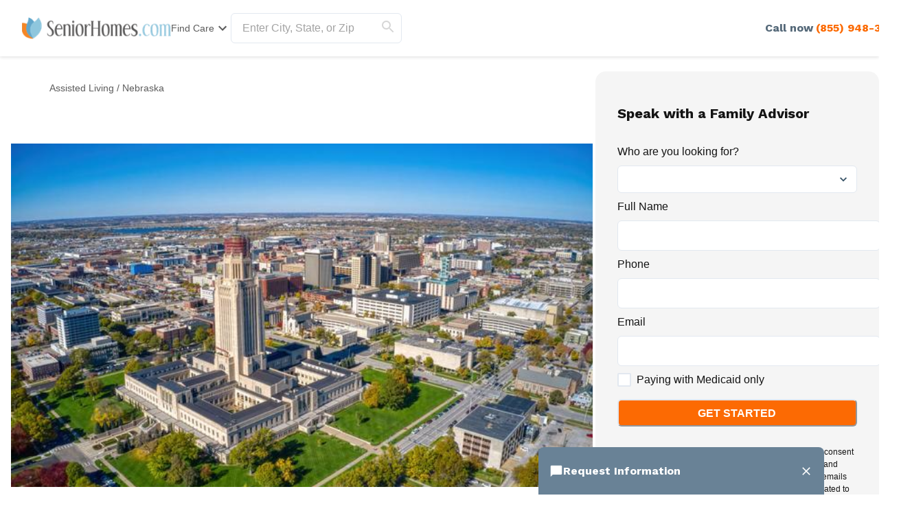

--- FILE ---
content_type: text/html; charset=utf-8
request_url: https://www.seniorhomes.com/nebraska/
body_size: 87260
content:
<!DOCTYPE html><html lang="en"><head><meta charSet="utf-8"/><link rel="shortcut icon" href="/seniorhomes_public/favicon.ico"/><script type="application/ld+json">{"@context":"https://schema.org","@type":"WebPage"}</script><title>Assisted Living Facilities in Nebraska | SeniorHomes.com</title><meta name="robots" content="index,follow,max-snippet:-1,max-image-preview:large,max-video-preview:-1"/><meta name="description" content="Find the latest reviews and pricing info for Assisted Living Facilities in NE. Compare photos, maps, amenities, and services offered."/><meta name="twitter:card" content="summary_large_image"/><meta property="og:title" content="Assisted Living Facilities in Nebraska | SeniorHomes.com"/><meta property="og:description" content="Find the latest reviews and pricing info for Assisted Living Facilities in NE. Compare photos, maps, amenities, and services offered."/><meta property="og:url" content="https://www.seniorhomes.com/nebraska/"/><link rel="canonical" href="https://www.seniorhomes.com/nebraska/"/><meta name="viewport" content="width=device-width, initial-scale=1, viewport-fit=cover"/><meta name="keywords" content="senior home, senior homes, senior care"/><script type="application/ld+json">{"@context":"https://schema.org","@type":"BreadcrumbList","itemListElement":[{"@type":"ListItem","position":1,"item":{"@id":"https://www.seniorhomes.com/assisted-living/","name":"Assisted Living"}},{"@type":"ListItem","position":2,"item":{"@id":"https://www.seniorhomes.com/nebraska/","name":"Nebraska"}}]}</script><link rel="preload" as="image" imageSrcSet="/_next/image?url=https%3A%2F%2Fprod.dxp.caring.com%2Fdam%2Fjcr%3Ab4c87318-894b-48dd-8e7d-ca3aa5b1312d%2Fnebraska-hero.jpg&amp;w=256&amp;q=75 256w, /_next/image?url=https%3A%2F%2Fprod.dxp.caring.com%2Fdam%2Fjcr%3Ab4c87318-894b-48dd-8e7d-ca3aa5b1312d%2Fnebraska-hero.jpg&amp;w=384&amp;q=75 384w, /_next/image?url=https%3A%2F%2Fprod.dxp.caring.com%2Fdam%2Fjcr%3Ab4c87318-894b-48dd-8e7d-ca3aa5b1312d%2Fnebraska-hero.jpg&amp;w=640&amp;q=75 640w, /_next/image?url=https%3A%2F%2Fprod.dxp.caring.com%2Fdam%2Fjcr%3Ab4c87318-894b-48dd-8e7d-ca3aa5b1312d%2Fnebraska-hero.jpg&amp;w=750&amp;q=75 750w, /_next/image?url=https%3A%2F%2Fprod.dxp.caring.com%2Fdam%2Fjcr%3Ab4c87318-894b-48dd-8e7d-ca3aa5b1312d%2Fnebraska-hero.jpg&amp;w=828&amp;q=75 828w, /_next/image?url=https%3A%2F%2Fprod.dxp.caring.com%2Fdam%2Fjcr%3Ab4c87318-894b-48dd-8e7d-ca3aa5b1312d%2Fnebraska-hero.jpg&amp;w=1080&amp;q=75 1080w, /_next/image?url=https%3A%2F%2Fprod.dxp.caring.com%2Fdam%2Fjcr%3Ab4c87318-894b-48dd-8e7d-ca3aa5b1312d%2Fnebraska-hero.jpg&amp;w=1200&amp;q=75 1200w, /_next/image?url=https%3A%2F%2Fprod.dxp.caring.com%2Fdam%2Fjcr%3Ab4c87318-894b-48dd-8e7d-ca3aa5b1312d%2Fnebraska-hero.jpg&amp;w=1920&amp;q=75 1920w, /_next/image?url=https%3A%2F%2Fprod.dxp.caring.com%2Fdam%2Fjcr%3Ab4c87318-894b-48dd-8e7d-ca3aa5b1312d%2Fnebraska-hero.jpg&amp;w=2048&amp;q=75 2048w, /_next/image?url=https%3A%2F%2Fprod.dxp.caring.com%2Fdam%2Fjcr%3Ab4c87318-894b-48dd-8e7d-ca3aa5b1312d%2Fnebraska-hero.jpg&amp;w=3840&amp;q=75 3840w" imageSizes="(min-width: 62em) 40vw,
              60vw" fetchpriority="high"/><meta name="next-head-count" content="15"/><link rel="preload" href="/_next/static/media/904be59b21bd51cb-s.p.woff2" as="font" type="font/woff2" crossorigin="anonymous" data-next-font="size-adjust"/><link rel="preload" href="/_next/static/media/c9e6921c7fc300d8-s.p.woff2" as="font" type="font/woff2" crossorigin="anonymous" data-next-font="size-adjust"/><link rel="preload" href="/_next/static/css/7c810d7ee910e4ed.css" as="style"/><link rel="stylesheet" href="/_next/static/css/7c810d7ee910e4ed.css" data-n-g=""/><link rel="preload" href="/_next/static/css/7f47b9549bf34fb2.css" as="style"/><link rel="stylesheet" href="/_next/static/css/7f47b9549bf34fb2.css" data-n-p=""/><link rel="preload" href="/_next/static/css/6a911f8aa4e58883.css" as="style"/><link rel="stylesheet" href="/_next/static/css/6a911f8aa4e58883.css"/><noscript data-n-css=""></noscript><script defer="" nomodule="" src="/_next/static/chunks/polyfills-42372ed130431b0a.js"></script><script defer="" src="/_next/static/chunks/3820.6d7fc3bcd2929ca1.js"></script><script defer="" src="/_next/static/chunks/7221.95ecd64641b41916.js"></script><script defer="" src="/_next/static/chunks/8683.b1c5a17ed88b7536.js"></script><script defer="" src="/_next/static/chunks/5633.7451c880bd4b4a71.js"></script><script defer="" src="/_next/static/chunks/8702.4f57fdd1741f0453.js"></script><script defer="" src="/_next/static/chunks/7593.25cbfb1a654c920f.js"></script><script defer="" src="/_next/static/chunks/3566.edd765e736d235c6.js"></script><script src="/_next/static/chunks/webpack-7359030de1e8e86a.js" defer=""></script><script src="/_next/static/chunks/framework-dcaed76b676e6e6a.js" defer=""></script><script src="/_next/static/chunks/main-a0104152050ec8ae.js" defer=""></script><script src="/_next/static/chunks/pages/_app-e8d6eccb3a7939ef.js" defer=""></script><script src="/_next/static/chunks/545f34e4-9b46da0effef6e8e.js" defer=""></script><script src="/_next/static/chunks/a3ff1dbb-fa8362b6fadde22f.js" defer=""></script><script src="/_next/static/chunks/d0c16330-35f03dce531a4e84.js" defer=""></script><script src="/_next/static/chunks/252f366e-1c0350ca63727684.js" defer=""></script><script src="/_next/static/chunks/0c428ae2-4a15ce589890caed.js" defer=""></script><script src="/_next/static/chunks/78e521c3-037d8296da22be89.js" defer=""></script><script src="/_next/static/chunks/1bfc9850-7f4c4475691d56e8.js" defer=""></script><script src="/_next/static/chunks/ae51ba48-42116431de5a79b9.js" defer=""></script><script src="/_next/static/chunks/95b64a6e-dedec41ad203dcd1.js" defer=""></script><script src="/_next/static/chunks/1461-2e147742e850e145.js" defer=""></script><script src="/_next/static/chunks/6953-778abb4908b1d7b4.js" defer=""></script><script src="/_next/static/chunks/3227-852e7ca8d761c033.js" defer=""></script><script src="/_next/static/chunks/3221-b89db35ddc97cabe.js" defer=""></script><script src="/_next/static/chunks/3440-a7a4100d19260acb.js" defer=""></script><script src="/_next/static/chunks/4836-e39bf004c4b2cf85.js" defer=""></script><script src="/_next/static/chunks/4149-d44353b7f8f4ea79.js" defer=""></script><script src="/_next/static/chunks/226-7d38b2bc467aca7f.js" defer=""></script><script src="/_next/static/chunks/9064-ccdd1b970bcc164e.js" defer=""></script><script src="/_next/static/chunks/6051-6907e54fef49c151.js" defer=""></script><script src="/_next/static/chunks/4900-e8164f859519ecb7.js" defer=""></script><script src="/_next/static/chunks/1803-f623a32a2fe39cf7.js" defer=""></script><script src="/_next/static/chunks/6184-d7d30185e3e2ce1a.js" defer=""></script><script src="/_next/static/chunks/5705-a9c070b43f144e5a.js" defer=""></script><script src="/_next/static/chunks/5990-96f631e450767458.js" defer=""></script><script src="/_next/static/chunks/1323-8bec081b9d36ceaf.js" defer=""></script><script src="/_next/static/chunks/5079-5b3de8b2cc94f392.js" defer=""></script><script src="/_next/static/chunks/4490-afc319eb24af129f.js" defer=""></script><script src="/_next/static/chunks/4545-dab92ca857541dd3.js" defer=""></script><script src="/_next/static/chunks/7160-d3929458be641fed.js" defer=""></script><script src="/_next/static/chunks/4461-c61175408dcb237f.js" defer=""></script><script src="/_next/static/chunks/7892-fb921333384ef190.js" defer=""></script><script src="/_next/static/chunks/9974-f605fe789eab40e2.js" defer=""></script><script src="/_next/static/chunks/8039-2fdb9d26032c9416.js" defer=""></script><script src="/_next/static/chunks/4987-ad7a32d70c673fdb.js" defer=""></script><script src="/_next/static/chunks/pages/%5BcareTypeOrState%5D-c90e0da752202e62.js" defer=""></script><script src="/_next/static/YEh4Qd4elaS6UoUlSiQYJ/_buildManifest.js" defer=""></script><script src="/_next/static/YEh4Qd4elaS6UoUlSiQYJ/_ssgManifest.js" defer=""></script><style id="__jsx-3844564145">:root{--font-work-sans:'__Work_Sans_2dfb37', '__Work_Sans_Fallback_2dfb37'}</style></head><body><div id="__next"><style data-emotion="css-global 1s5rapk">:host,:root,[data-theme]{--chakra-ring-inset:var(--chakra-empty,/*!*/ /*!*/);--chakra-ring-offset-width:0px;--chakra-ring-offset-color:#fff;--chakra-ring-color:rgba(66, 153, 225, 0.6);--chakra-ring-offset-shadow:0 0 #0000;--chakra-ring-shadow:0 0 #0000;--chakra-space-x-reverse:0;--chakra-space-y-reverse:0;--chakra-colors-transparent:transparent;--chakra-colors-current:currentColor;--chakra-colors-black-500:#333333;--chakra-colors-black-600:#0F3233;--chakra-colors-black-700:#0F3233B2;--chakra-colors-white-50:#F0F0F055;--chakra-colors-white-100:#FFFFFFCC;--chakra-colors-whiteAlpha-50:rgba(255, 255, 255, 0.04);--chakra-colors-whiteAlpha-100:rgba(255, 255, 255, 0.06);--chakra-colors-whiteAlpha-200:rgba(255, 255, 255, 0.08);--chakra-colors-whiteAlpha-300:rgba(255, 255, 255, 0.16);--chakra-colors-whiteAlpha-400:rgba(255, 255, 255, 0.24);--chakra-colors-whiteAlpha-500:rgba(255, 255, 255, 0.36);--chakra-colors-whiteAlpha-600:rgba(255, 255, 255, 0.48);--chakra-colors-whiteAlpha-700:rgba(255, 255, 255, 0.64);--chakra-colors-whiteAlpha-800:rgba(255, 255, 255, 0.80);--chakra-colors-whiteAlpha-900:rgba(255, 255, 255, 0.92);--chakra-colors-blackAlpha-50:rgba(0, 0, 0, 0.04);--chakra-colors-blackAlpha-100:rgba(0, 0, 0, 0.06);--chakra-colors-blackAlpha-200:rgba(0, 0, 0, 0.08);--chakra-colors-blackAlpha-300:rgba(0, 0, 0, 0.16);--chakra-colors-blackAlpha-400:rgba(0, 0, 0, 0.24);--chakra-colors-blackAlpha-500:rgba(0, 0, 0, 0.36);--chakra-colors-blackAlpha-600:rgba(0, 0, 0, 0.48);--chakra-colors-blackAlpha-700:rgba(0, 0, 0, 0.64);--chakra-colors-blackAlpha-800:rgba(0, 0, 0, 0.80);--chakra-colors-blackAlpha-900:rgba(0, 0, 0, 0.92);--chakra-colors-gray-50:#F5F5F5;--chakra-colors-gray-100:#EDF2F7;--chakra-colors-gray-200:#E2E8F0;--chakra-colors-gray-300:#D6D6D6;--chakra-colors-gray-400:#C2C2C2;--chakra-colors-gray-500:#A3A3A3;--chakra-colors-gray-600:#858585;--chakra-colors-gray-700:#5C5C5C;--chakra-colors-gray-800:#333333;--chakra-colors-gray-900:#141414;--chakra-colors-red-50:#FFE8E0;--chakra-colors-red-100:#FFBFB1;--chakra-colors-red-200:#FF917F;--chakra-colors-red-300:#FF604D;--chakra-colors-red-400:#FE431B;--chakra-colors-red-500:#E53A01;--chakra-colors-red-600:#B33700;--chakra-colors-red-700:#812F00;--chakra-colors-red-800:#4F1F00;--chakra-colors-red-900:#200D00;--chakra-colors-orange-50:#FFFAF0;--chakra-colors-orange-100:#FEEBCB;--chakra-colors-orange-200:#FBD38D;--chakra-colors-orange-300:#F6AD55;--chakra-colors-orange-400:#ED8936;--chakra-colors-orange-500:#DD6B20;--chakra-colors-orange-600:#C05621;--chakra-colors-orange-700:#9C4221;--chakra-colors-orange-800:#7B341E;--chakra-colors-orange-900:#652B19;--chakra-colors-yellow-50:#F5F3EF;--chakra-colors-yellow-100:#E4DDD3;--chakra-colors-yellow-200:#D3C6B6;--chakra-colors-yellow-300:#C1B09A;--chakra-colors-yellow-400:#B09A7D;--chakra-colors-yellow-500:#9E8461;--chakra-colors-yellow-600:#7F6A4D;--chakra-colors-yellow-700:#5F4F3A;--chakra-colors-yellow-800:#3F3527;--chakra-colors-yellow-900:#201A13;--chakra-colors-green-50:#F0FFF4;--chakra-colors-green-100:#C6F6D5;--chakra-colors-green-200:#9AE6B4;--chakra-colors-green-300:#68D391;--chakra-colors-green-400:#48BB78;--chakra-colors-green-500:#38A169;--chakra-colors-green-600:#25855A;--chakra-colors-green-700:#276749;--chakra-colors-green-800:#22543D;--chakra-colors-green-900:#1C4532;--chakra-colors-teal-50:#F0F3F4;--chakra-colors-teal-100:#D5DCE2;--chakra-colors-teal-200:#BAC6CF;--chakra-colors-teal-300:#9FAFBC;--chakra-colors-teal-400:#8499A9;--chakra-colors-teal-500:#698296;--chakra-colors-teal-600:#546878;--chakra-colors-teal-700:#3F4E5A;--chakra-colors-teal-800:#2A343C;--chakra-colors-teal-900:#151A1E;--chakra-colors-blue-50:#EBF8FF;--chakra-colors-blue-100:#BEE3F8;--chakra-colors-blue-200:#90CDF4;--chakra-colors-blue-300:#63B3ED;--chakra-colors-blue-400:#4299E1;--chakra-colors-blue-500:#3182CE;--chakra-colors-blue-600:#2B6CB0;--chakra-colors-blue-700:#2C5282;--chakra-colors-blue-800:#2A4365;--chakra-colors-blue-900:#1A365D;--chakra-colors-cyan-50:#EDFDFD;--chakra-colors-cyan-100:#C4F1F9;--chakra-colors-cyan-200:#9DECF9;--chakra-colors-cyan-300:#76E4F7;--chakra-colors-cyan-400:#0BC5EA;--chakra-colors-cyan-500:#00B5D8;--chakra-colors-cyan-600:#00A3C4;--chakra-colors-cyan-700:#0987A0;--chakra-colors-cyan-800:#086F83;--chakra-colors-cyan-900:#065666;--chakra-colors-purple-50:#EEF3F6;--chakra-colors-purple-100:#D0DDE7;--chakra-colors-purple-200:#B2C8D7;--chakra-colors-purple-300:#94B2C7;--chakra-colors-purple-400:#769DB7;--chakra-colors-purple-500:#5887A8;--chakra-colors-purple-600:#466C86;--chakra-colors-purple-700:#355165;--chakra-colors-purple-800:#233643;--chakra-colors-purple-900:#121B22;--chakra-colors-pink-50:#FFF5F7;--chakra-colors-pink-100:#FED7E2;--chakra-colors-pink-200:#FBB6CE;--chakra-colors-pink-300:#F687B3;--chakra-colors-pink-400:#ED64A6;--chakra-colors-pink-500:#D53F8C;--chakra-colors-pink-600:#B83280;--chakra-colors-pink-700:#97266D;--chakra-colors-pink-800:#702459;--chakra-colors-pink-900:#521B41;--chakra-colors-linkedin-50:#E8F4F9;--chakra-colors-linkedin-100:#CFEDFB;--chakra-colors-linkedin-200:#9BDAF3;--chakra-colors-linkedin-300:#68C7EC;--chakra-colors-linkedin-400:#34B3E4;--chakra-colors-linkedin-500:#00A0DC;--chakra-colors-linkedin-600:#008CC9;--chakra-colors-linkedin-700:#0077B5;--chakra-colors-linkedin-800:#005E93;--chakra-colors-linkedin-900:#004471;--chakra-colors-facebook-50:#E8F4F9;--chakra-colors-facebook-100:#D9DEE9;--chakra-colors-facebook-200:#B7C2DA;--chakra-colors-facebook-300:#6482C0;--chakra-colors-facebook-400:#4267B2;--chakra-colors-facebook-500:#385898;--chakra-colors-facebook-600:#314E89;--chakra-colors-facebook-700:#29487D;--chakra-colors-facebook-800:#223B67;--chakra-colors-facebook-900:#1E355B;--chakra-colors-messenger-50:#D0E6FF;--chakra-colors-messenger-100:#B9DAFF;--chakra-colors-messenger-200:#A2CDFF;--chakra-colors-messenger-300:#7AB8FF;--chakra-colors-messenger-400:#2E90FF;--chakra-colors-messenger-500:#0078FF;--chakra-colors-messenger-600:#0063D1;--chakra-colors-messenger-700:#0052AC;--chakra-colors-messenger-800:#003C7E;--chakra-colors-messenger-900:#002C5C;--chakra-colors-whatsapp-50:#dffeec;--chakra-colors-whatsapp-100:#b9f5d0;--chakra-colors-whatsapp-200:#90edb3;--chakra-colors-whatsapp-300:#65e495;--chakra-colors-whatsapp-400:#3cdd78;--chakra-colors-whatsapp-500:#22c35e;--chakra-colors-whatsapp-600:#179848;--chakra-colors-whatsapp-700:#0c6c33;--chakra-colors-whatsapp-800:#01421c;--chakra-colors-whatsapp-900:#001803;--chakra-colors-twitter-50:#E5F4FD;--chakra-colors-twitter-100:#C8E9FB;--chakra-colors-twitter-200:#A8DCFA;--chakra-colors-twitter-300:#83CDF7;--chakra-colors-twitter-400:#57BBF5;--chakra-colors-twitter-500:#1DA1F2;--chakra-colors-twitter-600:#1A94DA;--chakra-colors-twitter-700:#1681BF;--chakra-colors-twitter-800:#136B9E;--chakra-colors-twitter-900:#0D4D71;--chakra-colors-telegram-50:#E3F2F9;--chakra-colors-telegram-100:#C5E4F3;--chakra-colors-telegram-200:#A2D4EC;--chakra-colors-telegram-300:#7AC1E4;--chakra-colors-telegram-400:#47A9DA;--chakra-colors-telegram-500:#0088CC;--chakra-colors-telegram-600:#007AB8;--chakra-colors-telegram-700:#006BA1;--chakra-colors-telegram-800:#005885;--chakra-colors-telegram-900:#003F5E;--chakra-colors-caringBlue-100:#E9F0FB;--chakra-colors-caringBlue-200:#3977C8;--chakra-colors-caringBlue-500:#285793;--chakra-colors-caringBlue-600:#174A69;--chakra-colors-caringBlue-700:#2D3748;--chakra-colors-caringGray-100:#F0F0F0;--chakra-colors-caringGray-200:#EBEBEB;--chakra-colors-caringGray-300:#777777;--chakra-colors-caringTeal-500:#086961;--chakra-colors-graphic-50:#eef3f6;--chakra-colors-graphic-100:#d0dde7;--chakra-colors-graphic-200:#b2c8d7;--chakra-colors-graphic-300:#94b2c7;--chakra-colors-graphic-400:#769db7;--chakra-colors-graphic-500:#5887a8;--chakra-colors-graphic-600:#466c86;--chakra-colors-graphic-700:#355165;--chakra-colors-graphic-800:#233643;--chakra-colors-graphic-900:#121b22;--chakra-colors-link-50:#e6f5ff;--chakra-colors-link-100:#b8e2ff;--chakra-colors-link-200:#8ad0fe;--chakra-colors-link-300:#8ad0fe;--chakra-colors-link-400:#2fabfe;--chakra-colors-link-500:#0198fe;--chakra-colors-link-600:#017acb;--chakra-colors-link-700:#015b98;--chakra-colors-link-800:#013d65;--chakra-colors-link-900:#001e33;--chakra-colors-primary-50:#f0f3f4;--chakra-colors-primary-100:#d5dce2;--chakra-colors-primary-200:#bac6cf;--chakra-colors-primary-300:#9fafbc;--chakra-colors-primary-400:#8499a9;--chakra-colors-primary-500:#698296;--chakra-colors-primary-600:#546878;--chakra-colors-primary-700:#3f4e5a;--chakra-colors-primary-800:#2a343c;--chakra-colors-primary-900:#151a1e;--chakra-colors-secondary-50:#f5f3ef;--chakra-colors-secondary-100:#e4ddd3;--chakra-colors-secondary-200:#d3c6b6;--chakra-colors-secondary-300:#c1b09a;--chakra-colors-secondary-400:#b09a7d;--chakra-colors-secondary-500:#9e8461;--chakra-colors-secondary-600:#7f6a4d;--chakra-colors-secondary-700:#5f4f3a;--chakra-colors-secondary-800:#3f3527;--chakra-colors-secondary-900:#201a13;--chakra-colors-tertiary-50:#f0f3f4;--chakra-colors-tertiary-100:#d5dce2;--chakra-colors-tertiary-200:#bac6cf;--chakra-colors-tertiary-300:#9fafbc;--chakra-colors-tertiary-400:#8499a9;--chakra-colors-tertiary-500:#698296;--chakra-colors-tertiary-600:#546878;--chakra-colors-tertiary-700:#3f4e5a;--chakra-colors-tertiary-800:#2a343c;--chakra-colors-tertiary-900:#151a1e;--chakra-colors-accent-50:#fff0e6;--chakra-colors-accent-100:#fed5b9;--chakra-colors-accent-200:#fdbb8b;--chakra-colors-accent-300:#fda05e;--chakra-colors-accent-400:#fc8531;--chakra-colors-accent-500:#fc6a03;--chakra-colors-accent-600:#c95503;--chakra-colors-accent-700:#974002;--chakra-colors-accent-800:#652a01;--chakra-colors-accent-900:#321501;--chakra-colors-background-50:#F5F3EF;--chakra-colors-background-100:#E4DDD3;--chakra-colors-background-200:#D3C6B6;--chakra-colors-background-300:#C1B09A;--chakra-colors-background-400:#B09A7D;--chakra-colors-background-500:#9E8461;--chakra-colors-background-600:#7F6A4D;--chakra-colors-background-700:#5F4F3A;--chakra-colors-background-800:#3F3527;--chakra-colors-background-900:#201A13;--chakra-colors-success-50:#eef7f2;--chakra-colors-success-100:#cfe8da;--chakra-colors-success-200:#b0d9c2;--chakra-colors-success-300:#91caaa;--chakra-colors-success-400:#72bb92;--chakra-colors-success-500:#52ad7a;--chakra-colors-success-600:#428a61;--chakra-colors-success-700:#316849;--chakra-colors-success-800:#214531;--chakra-colors-success-900:#102318;--chakra-colors-error-50:#fbe9ec;--chakra-colors-error-100:#f4c2c9;--chakra-colors-error-200:#ee9ba7;--chakra-colors-error-300:#e77485;--chakra-colors-error-400:#e04d62;--chakra-colors-error-500:#d92640;--chakra-colors-error-600:#ae1e33;--chakra-colors-error-700:#821726;--chakra-colors-error-800:#570f19;--chakra-colors-error-900:#2b080d;--chakra-colors-info-50:#f0f3f4;--chakra-colors-info-100:#d5dce2;--chakra-colors-info-200:#bac6cf;--chakra-colors-info-300:#9fafbc;--chakra-colors-info-400:#8499a9;--chakra-colors-info-500:#698296;--chakra-colors-info-600:#546878;--chakra-colors-info-700:#3f4e5a;--chakra-colors-info-800:#2a343c;--chakra-colors-info-900:#151a1e;--chakra-borders-none:0;--chakra-borders-1px:1px solid;--chakra-borders-2px:2px solid;--chakra-borders-4px:4px solid;--chakra-borders-8px:8px solid;--chakra-fonts-heading:var(--font-work-sans);--chakra-fonts-body:Georgia,-apple-system,BlinkMacSystemFont,"Segoe UI",Helvetica,Arial,sans-serif,"Apple Color Emoji","Segoe UI Emoji","Segoe UI Symbol";--chakra-fonts-mono:SFMono-Regular,Menlo,Monaco,Consolas,"Liberation Mono","Courier New",monospace;--chakra-fontSizes-3xs:0.45rem;--chakra-fontSizes-2xs:0.625rem;--chakra-fontSizes-xs:0.75rem;--chakra-fontSizes-sm:0.875rem;--chakra-fontSizes-md:1rem;--chakra-fontSizes-lg:1.125rem;--chakra-fontSizes-xl:1.25rem;--chakra-fontSizes-2xl:1.5rem;--chakra-fontSizes-3xl:1.875rem;--chakra-fontSizes-4xl:2.25rem;--chakra-fontSizes-5xl:3rem;--chakra-fontSizes-6xl:3.75rem;--chakra-fontSizes-7xl:4.5rem;--chakra-fontSizes-8xl:6rem;--chakra-fontSizes-9xl:8rem;--chakra-fontWeights-hairline:100;--chakra-fontWeights-thin:200;--chakra-fontWeights-light:300;--chakra-fontWeights-normal:400;--chakra-fontWeights-medium:500;--chakra-fontWeights-semibold:600;--chakra-fontWeights-bold:700;--chakra-fontWeights-extrabold:800;--chakra-fontWeights-black:900;--chakra-letterSpacings-tighter:-0.05em;--chakra-letterSpacings-tight:-0.025em;--chakra-letterSpacings-normal:0;--chakra-letterSpacings-wide:0.025em;--chakra-letterSpacings-wider:0.05em;--chakra-letterSpacings-widest:0.1em;--chakra-lineHeights-3:.75rem;--chakra-lineHeights-4:1rem;--chakra-lineHeights-5:1.25rem;--chakra-lineHeights-6:1.5rem;--chakra-lineHeights-7:1.75rem;--chakra-lineHeights-8:2rem;--chakra-lineHeights-9:2.25rem;--chakra-lineHeights-10:2.5rem;--chakra-lineHeights-normal:normal;--chakra-lineHeights-none:1;--chakra-lineHeights-shorter:1.25;--chakra-lineHeights-short:1.375;--chakra-lineHeights-base:1.5;--chakra-lineHeights-tall:1.625;--chakra-lineHeights-taller:2;--chakra-radii-none:0;--chakra-radii-sm:0.125rem;--chakra-radii-base:0.25rem;--chakra-radii-md:0.375rem;--chakra-radii-lg:0.5rem;--chakra-radii-xl:0.75rem;--chakra-radii-2xl:1rem;--chakra-radii-3xl:1.5rem;--chakra-radii-full:9999px;--chakra-space-1:0.25rem;--chakra-space-2:0.5rem;--chakra-space-3:0.75rem;--chakra-space-4:1rem;--chakra-space-5:1.25rem;--chakra-space-6:1.5rem;--chakra-space-7:1.75rem;--chakra-space-8:2rem;--chakra-space-9:2.25rem;--chakra-space-10:2.5rem;--chakra-space-12:3rem;--chakra-space-14:3.5rem;--chakra-space-16:4rem;--chakra-space-20:5rem;--chakra-space-24:6rem;--chakra-space-28:7rem;--chakra-space-32:8rem;--chakra-space-36:9rem;--chakra-space-40:10rem;--chakra-space-44:11rem;--chakra-space-48:12rem;--chakra-space-52:13rem;--chakra-space-56:14rem;--chakra-space-60:15rem;--chakra-space-64:16rem;--chakra-space-72:18rem;--chakra-space-80:20rem;--chakra-space-96:24rem;--chakra-space-px:1px;--chakra-space-0-5:0.125rem;--chakra-space-1-5:0.375rem;--chakra-space-2-5:0.625rem;--chakra-space-3-5:0.875rem;--chakra-shadows-xs:0 0 0 1px rgba(0, 0, 0, 0.05);--chakra-shadows-sm:0 1px 2px 0 rgba(0, 0, 0, 0.05);--chakra-shadows-base:0 1px 3px 0 rgba(0, 0, 0, 0.1),0 1px 2px 0 rgba(0, 0, 0, 0.06);--chakra-shadows-md:0 4px 6px -1px rgba(0, 0, 0, 0.1),0 2px 4px -1px rgba(0, 0, 0, 0.06);--chakra-shadows-lg:0 10px 15px -3px rgba(0, 0, 0, 0.1),0 4px 6px -2px rgba(0, 0, 0, 0.05);--chakra-shadows-xl:0 20px 25px -5px rgba(0, 0, 0, 0.1),0 10px 10px -5px rgba(0, 0, 0, 0.04);--chakra-shadows-2xl:0 25px 50px -12px rgba(0, 0, 0, 0.25);--chakra-shadows-outline:0 0 0 3px rgba(66, 153, 225, 0.6);--chakra-shadows-inner:inset 0 2px 4px 0 rgba(0,0,0,0.06);--chakra-shadows-none:none;--chakra-shadows-dark-lg:rgba(0, 0, 0, 0.1) 0px 0px 0px 1px,rgba(0, 0, 0, 0.2) 0px 5px 10px,rgba(0, 0, 0, 0.4) 0px 15px 40px;--chakra-sizes-1:0.25rem;--chakra-sizes-2:0.5rem;--chakra-sizes-3:0.75rem;--chakra-sizes-4:1rem;--chakra-sizes-5:1.25rem;--chakra-sizes-6:1.5rem;--chakra-sizes-7:1.75rem;--chakra-sizes-8:2rem;--chakra-sizes-9:2.25rem;--chakra-sizes-10:2.5rem;--chakra-sizes-12:3rem;--chakra-sizes-14:3.5rem;--chakra-sizes-16:4rem;--chakra-sizes-20:5rem;--chakra-sizes-24:6rem;--chakra-sizes-28:7rem;--chakra-sizes-32:8rem;--chakra-sizes-36:9rem;--chakra-sizes-40:10rem;--chakra-sizes-44:11rem;--chakra-sizes-48:12rem;--chakra-sizes-52:13rem;--chakra-sizes-56:14rem;--chakra-sizes-60:15rem;--chakra-sizes-64:16rem;--chakra-sizes-72:18rem;--chakra-sizes-80:20rem;--chakra-sizes-96:24rem;--chakra-sizes-px:1px;--chakra-sizes-0-5:0.125rem;--chakra-sizes-1-5:0.375rem;--chakra-sizes-2-5:0.625rem;--chakra-sizes-3-5:0.875rem;--chakra-sizes-max:max-content;--chakra-sizes-min:min-content;--chakra-sizes-full:100%;--chakra-sizes-3xs:14rem;--chakra-sizes-2xs:16rem;--chakra-sizes-xs:20rem;--chakra-sizes-sm:24rem;--chakra-sizes-md:28rem;--chakra-sizes-lg:32rem;--chakra-sizes-xl:36rem;--chakra-sizes-2xl:42rem;--chakra-sizes-3xl:48rem;--chakra-sizes-4xl:56rem;--chakra-sizes-5xl:64rem;--chakra-sizes-6xl:72rem;--chakra-sizes-7xl:80rem;--chakra-sizes-8xl:90rem;--chakra-sizes-prose:60ch;--chakra-sizes-container-sm:640px;--chakra-sizes-container-md:768px;--chakra-sizes-container-lg:1024px;--chakra-sizes-container-xl:1280px;--chakra-zIndices-hide:-1;--chakra-zIndices-auto:auto;--chakra-zIndices-base:0;--chakra-zIndices-docked:10;--chakra-zIndices-dropdown:1000;--chakra-zIndices-sticky:1100;--chakra-zIndices-banner:1200;--chakra-zIndices-overlay:1300;--chakra-zIndices-modal:1400;--chakra-zIndices-popover:1500;--chakra-zIndices-skipLink:1600;--chakra-zIndices-toast:1700;--chakra-zIndices-tooltip:1800;--chakra-transition-property-common:background-color,border-color,color,fill,stroke,opacity,box-shadow,transform;--chakra-transition-property-colors:background-color,border-color,color,fill,stroke;--chakra-transition-property-dimensions:width,height;--chakra-transition-property-position:left,right,top,bottom;--chakra-transition-property-background:background-color,background-image,background-position;--chakra-transition-easing-ease-in:cubic-bezier(0.4, 0, 1, 1);--chakra-transition-easing-ease-out:cubic-bezier(0, 0, 0.2, 1);--chakra-transition-easing-ease-in-out:cubic-bezier(0.4, 0, 0.2, 1);--chakra-transition-duration-ultra-fast:50ms;--chakra-transition-duration-faster:100ms;--chakra-transition-duration-fast:150ms;--chakra-transition-duration-normal:200ms;--chakra-transition-duration-slow:300ms;--chakra-transition-duration-slower:400ms;--chakra-transition-duration-ultra-slow:500ms;--chakra-blur-none:0;--chakra-blur-sm:4px;--chakra-blur-base:8px;--chakra-blur-md:12px;--chakra-blur-lg:16px;--chakra-blur-xl:24px;--chakra-blur-2xl:40px;--chakra-blur-3xl:64px;--chakra-breakpoints-base:0em;--chakra-breakpoints-sm:30em;--chakra-breakpoints-md:48em;--chakra-breakpoints-lg:62em;--chakra-breakpoints-xl:80em;--chakra-breakpoints-2xl:96em;--chakra-breakpoints-3xl:100em;}.chakra-ui-light :host:not([data-theme]),.chakra-ui-light :root:not([data-theme]),.chakra-ui-light [data-theme]:not([data-theme]),[data-theme=light] :host:not([data-theme]),[data-theme=light] :root:not([data-theme]),[data-theme=light] [data-theme]:not([data-theme]),:host[data-theme=light],:root[data-theme=light],[data-theme][data-theme=light]{--chakra-colors-chakra-body-text:var(--chakra-colors-gray-800);--chakra-colors-chakra-body-bg:white;--chakra-colors-chakra-border-color:var(--chakra-colors-gray-200);--chakra-colors-chakra-inverse-text:white;--chakra-colors-chakra-subtle-bg:var(--chakra-colors-gray-100);--chakra-colors-chakra-subtle-text:var(--chakra-colors-gray-600);--chakra-colors-chakra-placeholder-color:var(--chakra-colors-gray-500);}.chakra-ui-dark :host:not([data-theme]),.chakra-ui-dark :root:not([data-theme]),.chakra-ui-dark [data-theme]:not([data-theme]),[data-theme=dark] :host:not([data-theme]),[data-theme=dark] :root:not([data-theme]),[data-theme=dark] [data-theme]:not([data-theme]),:host[data-theme=dark],:root[data-theme=dark],[data-theme][data-theme=dark]{--chakra-colors-chakra-body-text:var(--chakra-colors-whiteAlpha-900);--chakra-colors-chakra-body-bg:var(--chakra-colors-gray-800);--chakra-colors-chakra-border-color:var(--chakra-colors-whiteAlpha-300);--chakra-colors-chakra-inverse-text:var(--chakra-colors-gray-800);--chakra-colors-chakra-subtle-bg:var(--chakra-colors-gray-700);--chakra-colors-chakra-subtle-text:var(--chakra-colors-gray-400);--chakra-colors-chakra-placeholder-color:var(--chakra-colors-whiteAlpha-400);}</style><style data-emotion="css-global fubdgu">html{line-height:1.5;-webkit-text-size-adjust:100%;font-family:system-ui,sans-serif;-webkit-font-smoothing:antialiased;text-rendering:optimizeLegibility;-moz-osx-font-smoothing:grayscale;touch-action:manipulation;}body{position:relative;min-height:100%;margin:0;font-feature-settings:"kern";}:where(*, *::before, *::after){border-width:0;border-style:solid;box-sizing:border-box;word-wrap:break-word;}main{display:block;}hr{border-top-width:1px;box-sizing:content-box;height:0;overflow:visible;}:where(pre, code, kbd,samp){font-family:SFMono-Regular,Menlo,Monaco,Consolas,monospace;font-size:1em;}a{background-color:transparent;color:inherit;-webkit-text-decoration:inherit;text-decoration:inherit;}abbr[title]{border-bottom:none;-webkit-text-decoration:underline;text-decoration:underline;-webkit-text-decoration:underline dotted;-webkit-text-decoration:underline dotted;text-decoration:underline dotted;}:where(b, strong){font-weight:bold;}small{font-size:80%;}:where(sub,sup){font-size:75%;line-height:0;position:relative;vertical-align:baseline;}sub{bottom:-0.25em;}sup{top:-0.5em;}img{border-style:none;}:where(button, input, optgroup, select, textarea){font-family:inherit;font-size:100%;line-height:1.15;margin:0;}:where(button, input){overflow:visible;}:where(button, select){text-transform:none;}:where(
          button::-moz-focus-inner,
          [type="button"]::-moz-focus-inner,
          [type="reset"]::-moz-focus-inner,
          [type="submit"]::-moz-focus-inner
        ){border-style:none;padding:0;}fieldset{padding:0.35em 0.75em 0.625em;}legend{box-sizing:border-box;color:inherit;display:table;max-width:100%;padding:0;white-space:normal;}progress{vertical-align:baseline;}textarea{overflow:auto;}:where([type="checkbox"], [type="radio"]){box-sizing:border-box;padding:0;}input[type="number"]::-webkit-inner-spin-button,input[type="number"]::-webkit-outer-spin-button{-webkit-appearance:none!important;}input[type="number"]{-moz-appearance:textfield;}input[type="search"]{-webkit-appearance:textfield;outline-offset:-2px;}input[type="search"]::-webkit-search-decoration{-webkit-appearance:none!important;}::-webkit-file-upload-button{-webkit-appearance:button;font:inherit;}details{display:block;}summary{display:-webkit-box;display:-webkit-list-item;display:-ms-list-itembox;display:list-item;}template{display:none;}[hidden]{display:none!important;}:where(
          blockquote,
          dl,
          dd,
          h1,
          h2,
          h3,
          h4,
          h5,
          h6,
          hr,
          figure,
          p,
          pre
        ){margin:0;}button{background:transparent;padding:0;}fieldset{margin:0;padding:0;}:where(ol, ul){margin:0;padding:0;}textarea{resize:vertical;}:where(button, [role="button"]){cursor:pointer;}button::-moz-focus-inner{border:0!important;}table{border-collapse:collapse;}:where(h1, h2, h3, h4, h5, h6){font-size:inherit;font-weight:inherit;}:where(button, input, optgroup, select, textarea){padding:0;line-height:inherit;color:inherit;}:where(img, svg, video, canvas, audio, iframe, embed, object){display:block;}:where(img, video){max-width:100%;height:auto;}[data-js-focus-visible] :focus:not([data-focus-visible-added]):not(
          [data-focus-visible-disabled]
        ){outline:none;box-shadow:none;}select::-ms-expand{display:none;}:root,:host{--chakra-vh:100vh;}@supports (height: -webkit-fill-available){:root,:host{--chakra-vh:-webkit-fill-available;}}@supports (height: -moz-fill-available){:root,:host{--chakra-vh:-moz-fill-available;}}@supports (height: 100dvh){:root,:host{--chakra-vh:100dvh;}}</style><style data-emotion="css-global 12lueyz">body{font-family:var(--chakra-fonts-body);color:var(--chakra-colors-chakra-body-text);background:var(--chakra-colors-chakra-body-bg);transition-property:background-color;transition-duration:var(--chakra-transition-duration-normal);line-height:var(--chakra-lineHeights-base);}*::-webkit-input-placeholder{color:var(--chakra-colors-gray-500);}*::-moz-placeholder{color:var(--chakra-colors-gray-500);}*:-ms-input-placeholder{color:var(--chakra-colors-gray-500);}*::placeholder{color:var(--chakra-colors-gray-500);}*,*::before,::after{border-color:var(--chakra-colors-gray-200);}html{scroll-padding-top:var(--chakra-space-16);scroll-behavior:smooth;}@media screen and (min-width: 48em){html{scroll-padding-top:var(--chakra-space-14);}}.magnolia-text ol,.magnolia-text ul{-webkit-padding-start:1.5rem;padding-inline-start:1.5rem;}.magnolia-text p+p,.magnolia-text p+ul,.magnolia-text ul+p,.magnolia-text .wp-block-caring-responsive-image-container{margin-top:1rem;}.magnolia-text a{-webkit-text-decoration:underline;text-decoration:underline;color:var(--chakra-colors-link-600);}.magnolia-text a:hover,.magnolia-text a[data-hover]{color:var(--chakra-colors-link-700);}.flex-columns{display:-webkit-box;display:-webkit-flex;display:-ms-flexbox;display:flex;-webkit-box-flex-wrap:wrap;-webkit-flex-wrap:wrap;-ms-flex-wrap:wrap;flex-wrap:wrap;-webkit-box-pack:space-evenly;-ms-flex-pack:space-evenly;-webkit-justify-content:space-evenly;justify-content:space-evenly;-webkit-column-gap:var(--chakra-space-8);column-gap:var(--chakra-space-8);}.column-container .layout-container,.column-container .collapsible-container,.collapsible-container .layout-container{padding:0px;margin-bottom:32px;}.column-container .layout-container#all_reviews_section{padding:32px;}.hidden{display:none;}table th{padding:32px 24px;text-transform:uppercase;line-height:120%;}table tbody tr:nth-of-type(odd){background-color:var(--chakra-colors-gray-50);}table td{padding:16px 24px;line-height:150%;}.magnolia-text table ol,.magnolia-text table ul{-webkit-padding-start:var(--chakra-space-6);padding-inline-start:var(--chakra-space-6);}.magnolia-text li{font-size:1rem;}table,.magnolia-text table li{font-size:14px;}.wp-block-columns{padding-top:1rem;display:-webkit-box;display:-webkit-flex;display:-ms-flexbox;display:flex;-webkit-box-pack:justify;-webkit-justify-content:space-between;justify-content:space-between;-webkit-flex-direction:column;-ms-flex-direction:column;flex-direction:column;}@media screen and (min-width: 48em){.wp-block-columns{-webkit-flex-direction:row;-ms-flex-direction:row;flex-direction:row;}}.wp-block-caring-container{border:1px solid;border-color:var(--chakra-colors-gray-200);border-radius:var(--chakra-radii-md);padding:1rem;margin:1rem 0;}h1{color:var(--chakra-colors-primary-700);}h2{color:var(--chakra-colors-primary-700);}h3{color:var(--chakra-colors-primary-700);}h4{color:var(--chakra-colors-primary-700);}h5{color:var(--chakra-colors-primary-700);}h6{color:var(--chakra-colors-primary-700);}p{color:var(--chakra-colors-primary-600);}footer p{color:white;}footer p a{-webkit-text-decoration:underline;text-decoration:underline;}footer li{color:white;}footer li a{-webkit-text-decoration:none!important;text-decoration:none!important;}footer li a hover{-webkit-text-decoration:underline;text-decoration:underline;}li{color:var(--chakra-colors-primary-600);}</style><style data-emotion="css 3xdebp">.css-3xdebp{display:grid;grid-template-areas:"header" "content" "footer";min-height:100vh;grid-template-rows:56px 1fr min-content;}@media screen and (min-width: 80em){.css-3xdebp{grid-template-rows:72px 1fr min-content;}}</style><div class="css-3xdebp"><style data-emotion="css 17rir6f">.css-17rir6f{grid-area:header;position:-webkit-sticky;position:sticky;top:0px;z-index:var(--chakra-zIndices-sticky);}</style><div class="css-17rir6f"><style data-emotion="css am42bg">.css-am42bg{-webkit-margin-start:auto;margin-inline-start:auto;-webkit-margin-end:auto;margin-inline-end:auto;margin-bottom:var(--container-spacing, 0px);width:100%;display:-webkit-box;display:-webkit-flex;display:-ms-flexbox;display:flex;-webkit-flex-direction:column;-ms-flex-direction:column;flex-direction:column;background-color:white;height:auto;position:fixed;left:0px;right:0px;top:0px;padding-top:0px;container-type:inline-size;}</style><header class="layout-container css-am42bg" data-testid="header"><style data-emotion="css ptd1s8">.css-ptd1s8{padding-top:var(--chakra-space-2);padding-bottom:var(--chakra-space-2);background-color:white;box-shadow:0px 2px 4px rgba(0, 0, 0, 0.1);}@media screen and (min-width: 80em){.css-ptd1s8{padding-top:var(--chakra-space-4);padding-bottom:var(--chakra-space-4);}}</style><div class="css-ptd1s8"><style data-emotion="css 1ce4nz8">.css-1ce4nz8{display:-webkit-box;display:-webkit-flex;display:-ms-flexbox;display:flex;max-width:1280px;-webkit-padding-start:32px;padding-inline-start:32px;-webkit-padding-end:32px;padding-inline-end:32px;width:100%;margin:auto;-webkit-align-items:center;-webkit-box-align:center;-ms-flex-align:center;align-items:center;gap:var(--chakra-space-6);-webkit-box-pack:justify;-webkit-justify-content:space-between;justify-content:space-between;position:relative;}</style><div class="css-1ce4nz8"><style data-emotion="css kc79ls">.css-kc79ls{display:block;margin-left:-8px;}@media screen and (min-width: 80em){.css-kc79ls{display:none;margin-left:unset;}}</style><div class="css-kc79ls"><style data-emotion="css 15bt6gt">.css-15bt6gt{display:-webkit-inline-box;display:-webkit-inline-flex;display:-ms-inline-flexbox;display:inline-flex;-webkit-appearance:none;-moz-appearance:none;-ms-appearance:none;appearance:none;-webkit-align-items:center;-webkit-box-align:center;-ms-flex-align:center;align-items:center;-webkit-box-pack:center;-ms-flex-pack:center;-webkit-justify-content:center;justify-content:center;-webkit-user-select:none;-moz-user-select:none;-ms-user-select:none;user-select:none;position:relative;white-space:nowrap;vertical-align:middle;outline:2px solid transparent;outline-offset:2px;line-height:1.2;border-radius:var(--chakra-radii-md);font-weight:var(--chakra-fontWeights-semibold);transition-property:var(--chakra-transition-property-common);transition-duration:var(--chakra-transition-duration-normal);height:var(--chakra-sizes-10);min-width:var(--chakra-sizes-10);font-size:var(--chakra-fontSizes-md);-webkit-padding-start:var(--chakra-space-4);padding-inline-start:var(--chakra-space-4);-webkit-padding-end:var(--chakra-space-4);padding-inline-end:var(--chakra-space-4);color:var(--chakra-colors-gray-800);padding:0px;}.css-15bt6gt:focus-visible,.css-15bt6gt[data-focus-visible]{box-shadow:var(--chakra-shadows-outline);}.css-15bt6gt:disabled,.css-15bt6gt[disabled],.css-15bt6gt[aria-disabled=true],.css-15bt6gt[data-disabled]{opacity:0.4;cursor:not-allowed;box-shadow:var(--chakra-shadows-none);}.css-15bt6gt:hover,.css-15bt6gt[data-hover]{background:var(--chakra-colors-gray-100);}.css-15bt6gt:hover:disabled,.css-15bt6gt[data-hover]:disabled,.css-15bt6gt:hover[disabled],.css-15bt6gt[data-hover][disabled],.css-15bt6gt:hover[aria-disabled=true],.css-15bt6gt[data-hover][aria-disabled=true],.css-15bt6gt:hover[data-disabled],.css-15bt6gt[data-hover][data-disabled]{background:initial;}.css-15bt6gt:active,.css-15bt6gt[data-active]{background:var(--chakra-colors-gray-200);}</style><button type="button" class="chakra-button css-15bt6gt" aria-label="Toggle menu"><style data-emotion="css ww8qbf">.css-ww8qbf{width:32px;height:32px;display:inline-block;line-height:1em;-webkit-flex-shrink:0;-ms-flex-negative:0;flex-shrink:0;color:currentColor;}</style><svg stroke="currentColor" fill="currentColor" stroke-width="0" viewBox="0 0 24 24" focusable="false" class="chakra-icon css-ww8qbf" aria-hidden="true" height="1em" width="1em" xmlns="http://www.w3.org/2000/svg"><path fill="none" d="M0 0h24v24H0z"></path><path d="M3 18h18v-2H3v2zm0-5h18v-2H3v2zm0-7v2h18V6H3z"></path></svg></button></div><style data-emotion="css 1qi1alt">.css-1qi1alt{transition-property:var(--chakra-transition-property-common);transition-duration:var(--chakra-transition-duration-fast);transition-timing-function:var(--chakra-transition-easing-ease-out);cursor:pointer;-webkit-text-decoration:underline;text-decoration:underline;outline:2px solid transparent;outline-offset:2px;color:var(--chakra-colors-link-600);display:-webkit-box;display:-webkit-flex;display:-ms-flexbox;display:flex;-webkit-flex-shrink:0;-ms-flex-negative:0;flex-shrink:0;-webkit-box-pack:center;-ms-flex-pack:center;-webkit-justify-content:center;justify-content:center;}.css-1qi1alt:focus-visible,.css-1qi1alt[data-focus-visible]{box-shadow:var(--chakra-shadows-outline);}.css-1qi1alt:hover,.css-1qi1alt[data-hover]{-webkit-text-decoration:none;text-decoration:none;}</style><a class="chakra-link css-1qi1alt" href="https://www.seniorhomes.com"><style data-emotion="css 2gn155">.css-2gn155{display:-webkit-box;display:-webkit-flex;display:-ms-flexbox;display:flex;max-width:var(--chakra-sizes-40);}@media screen and (min-width: 80em){.css-2gn155{display:none;}}</style><div class="css-2gn155"><img alt="Senior Homes logo" data-testid="mobileLogo" loading="lazy" width="40" height="40" decoding="async" data-nimg="1" style="color:transparent" srcSet="/_next/image?url=https%3A%2F%2Fmagnolia-edge.prod-services.caring.com%2Fdam%2Fjcr%3A323cbd4b-1cf2-4299-a9d9-45b5aeaaee16%2FSH%2520Logo%2520Icon-1.png&amp;w=48&amp;q=75 1x, /_next/image?url=https%3A%2F%2Fmagnolia-edge.prod-services.caring.com%2Fdam%2Fjcr%3A323cbd4b-1cf2-4299-a9d9-45b5aeaaee16%2FSH%2520Logo%2520Icon-1.png&amp;w=96&amp;q=75 2x" src="/_next/image?url=https%3A%2F%2Fmagnolia-edge.prod-services.caring.com%2Fdam%2Fjcr%3A323cbd4b-1cf2-4299-a9d9-45b5aeaaee16%2FSH%2520Logo%2520Icon-1.png&amp;w=96&amp;q=75"/></div><style data-emotion="css 1u8kkk4">.css-1u8kkk4{display:none;-webkit-align-items:center;-webkit-box-align:center;-ms-flex-align:center;align-items:center;gap:var(--chakra-space-2);max-width:217px;min-width:120px;}@media screen and (min-width: 80em){.css-1u8kkk4{display:-webkit-box;display:-webkit-flex;display:-ms-flexbox;display:flex;}}</style><div class="css-1u8kkk4"><img alt="Senior Homes logo" data-testid="desktopLogo" loading="lazy" width="217" height="32" decoding="async" data-nimg="1" style="color:transparent" srcSet="/_next/image?url=https%3A%2F%2Fmagnolia-edge.prod-services.caring.com%2Fdam%2Fjcr%3A4aa425e3-46ec-4855-b99d-8b2ee30e15ab%2FSH%2520logo%2520full-1.png&amp;w=256&amp;q=75 1x, /_next/image?url=https%3A%2F%2Fmagnolia-edge.prod-services.caring.com%2Fdam%2Fjcr%3A4aa425e3-46ec-4855-b99d-8b2ee30e15ab%2FSH%2520logo%2520full-1.png&amp;w=640&amp;q=75 2x" src="/_next/image?url=https%3A%2F%2Fmagnolia-edge.prod-services.caring.com%2Fdam%2Fjcr%3A4aa425e3-46ec-4855-b99d-8b2ee30e15ab%2FSH%2520logo%2520full-1.png&amp;w=640&amp;q=75"/></div></a><style data-emotion="css cgzki8">.css-cgzki8{display:-webkit-box;display:-webkit-flex;display:-ms-flexbox;display:flex;-webkit-flex-direction:column;-ms-flex-direction:column;flex-direction:column;gap:var(--chakra-space-2);width:100%;background-color:white;padding-top:var(--chakra-space-4);padding-bottom:var(--chakra-space-4);-webkit-padding-start:var(--chakra-space-8);padding-inline-start:var(--chakra-space-8);-webkit-padding-end:var(--chakra-space-8);padding-inline-end:var(--chakra-space-8);-webkit-transition:opacity .2s ease;transition:opacity .2s ease;-webkit-align-items:start;-webkit-box-align:start;-ms-flex-align:start;align-items:start;position:absolute;top:63px;left:0px;right:0px;opacity:0;pointer-events:none;box-shadow:var(--chakra-shadows-md);margin-right:auto;}@media screen and (min-width: 80em){.css-cgzki8{-webkit-flex-direction:row;-ms-flex-direction:row;flex-direction:row;gap:var(--chakra-space-4);background-color:var(--chakra-colors-transparent);padding-top:0px;padding-bottom:0px;-webkit-padding-start:0px;padding-inline-start:0px;-webkit-padding-end:0px;padding-inline-end:0px;-webkit-transition:none;transition:none;-webkit-align-items:center;-webkit-box-align:center;-ms-flex-align:center;align-items:center;position:static;top:auto;left:auto;right:auto;opacity:100;pointer-events:auto;box-shadow:var(--chakra-shadows-none);}}</style><nav class="css-cgzki8"><style data-emotion="css omksnz">.css-omksnz{display:none;position:relative;}@media screen and (min-width: 62em){.css-omksnz{display:block;}}</style><div data-testid="main-menu-item-Find Care" class="css-omksnz"><style data-emotion="css ovj040">.css-ovj040{transition-property:var(--chakra-transition-property-common);transition-duration:var(--chakra-transition-duration-fast);transition-timing-function:var(--chakra-transition-easing-ease-out);cursor:pointer;outline:2px solid transparent;outline-offset:2px;display:-webkit-box;display:-webkit-flex;display:-ms-flexbox;display:flex;-webkit-align-items:center;-webkit-box-align:center;-ms-flex-align:center;align-items:center;white-space:nowrap;padding-top:0px;padding-bottom:0px;-webkit-padding-start:var(--chakra-space-6);padding-inline-start:var(--chakra-space-6);-webkit-padding-end:var(--chakra-space-6);padding-inline-end:var(--chakra-space-6);color:var(--chakra-colors-gray-700);-webkit-text-decoration:none;text-decoration:none;}.css-ovj040:hover,.css-ovj040[data-hover]{-webkit-text-decoration:underline;text-decoration:underline;}.css-ovj040:focus-visible,.css-ovj040[data-focus-visible]{box-shadow:var(--chakra-shadows-outline);}@media screen and (min-width: 80em){.css-ovj040{padding-top:var(--chakra-space-2);padding-bottom:var(--chakra-space-2);-webkit-padding-start:0px;padding-inline-start:0px;-webkit-padding-end:0px;padding-inline-end:0px;}}</style><a class="chakra-link css-ovj040" href=""><style data-emotion="css ljtayf">.css-ljtayf{font-size:var(--chakra-fontSizes-sm);display:-webkit-box;display:-webkit-flex;display:-ms-flexbox;display:flex;-webkit-align-items:center;-webkit-box-align:center;-ms-flex-align:center;align-items:center;gap:var(--chakra-space-2);color:var(--chakra-colors-gray-700);}</style><span class="chakra-text css-ljtayf">Find Care</span><style data-emotion="css 1kwaord">.css-1kwaord{width:24px;height:24px;display:inline-block;line-height:1em;-webkit-flex-shrink:0;-ms-flex-negative:0;flex-shrink:0;color:currentColor;-webkit-transition:-webkit-transform .2s ease;transition:transform .2s ease;-webkit-transform:rotate(0);-moz-transform:rotate(0);-ms-transform:rotate(0);transform:rotate(0);}</style><svg stroke="currentColor" fill="currentColor" stroke-width="0" viewBox="0 0 24 24" focusable="false" class="chakra-icon css-1kwaord" height="1em" width="1em" xmlns="http://www.w3.org/2000/svg"><path fill="none" d="M0 0h24v24H0z"></path><path d="M16.59 8.59L12 13.17 7.41 8.59 6 10l6 6 6-6z"></path></svg></a><style data-emotion="css 1i4lcn6">.css-1i4lcn6{position:static;margin-left:calc(var(--chakra-space-5) * -1);background:white;border-radius:6px;box-shadow:var(--chakra-shadows-none);border:0;border-color:none;pointer-events:none;-webkit-transition:max-height .5s ease;transition:max-height .5s ease;overflow:hidden;max-height:0px;opacity:100;z-index:10;}@media screen and (min-width: 80em){.css-1i4lcn6{position:absolute;box-shadow:var(--chakra-shadows-lg);border:var(--chakra-borders-1px);border-color:var(--chakra-colors-gray-50);-webkit-transition:opacity .2s ease;transition:opacity .2s ease;max-height:none;opacity:0;}}</style><div class="css-1i4lcn6"><style data-emotion="css gzw752">.css-gzw752{display:-webkit-box;display:-webkit-flex;display:-ms-flexbox;display:flex;-webkit-flex-direction:column;-ms-flex-direction:column;flex-direction:column;-webkit-align-items:start;-webkit-box-align:start;-ms-flex-align:start;align-items:start;gap:var(--chakra-space-2);padding-top:var(--chakra-space-4);padding-bottom:var(--chakra-space-4);-webkit-padding-start:var(--chakra-space-5);padding-inline-start:var(--chakra-space-5);-webkit-padding-end:var(--chakra-space-5);padding-inline-end:var(--chakra-space-5);}</style><div class="css-gzw752"><style data-emotion="css 1qsl3ym">.css-1qsl3ym{display:block;position:relative;}@media screen and (min-width: 62em){.css-1qsl3ym{display:block;}}</style><div data-testid="main-menu-item-Assisted Living" class="css-1qsl3ym"><style data-emotion="css 2q3jgt">.css-2q3jgt{transition-property:var(--chakra-transition-property-common);transition-duration:var(--chakra-transition-duration-fast);transition-timing-function:var(--chakra-transition-easing-ease-out);cursor:pointer;outline:2px solid transparent;outline-offset:2px;display:-webkit-box;display:-webkit-flex;display:-ms-flexbox;display:flex;-webkit-align-items:center;-webkit-box-align:center;-ms-flex-align:center;align-items:center;white-space:nowrap;padding-top:0px;padding-bottom:0px;-webkit-padding-start:var(--chakra-space-6);padding-inline-start:var(--chakra-space-6);-webkit-padding-end:var(--chakra-space-6);padding-inline-end:var(--chakra-space-6);color:var(--chakra-colors-gray-700);-webkit-text-decoration:none;text-decoration:none;}.css-2q3jgt:hover,.css-2q3jgt[data-hover]{-webkit-text-decoration:underline;text-decoration:underline;}.css-2q3jgt:focus-visible,.css-2q3jgt[data-focus-visible]{box-shadow:var(--chakra-shadows-outline);}@media screen and (min-width: 80em){.css-2q3jgt{padding-top:0px;padding-bottom:0px;-webkit-padding-start:0px;padding-inline-start:0px;-webkit-padding-end:0px;padding-inline-end:0px;}}</style><a class="chakra-link css-2q3jgt" href="/assisted-living/"><span class="chakra-text css-ljtayf">Assisted Living</span></a></div><div data-testid="main-menu-item-Independent Living" class="css-1qsl3ym"><a class="chakra-link css-2q3jgt" href="/independent-living/"><span class="chakra-text css-ljtayf">Independent Living</span></a></div><div data-testid="main-menu-item-Retirement Communities" class="css-1qsl3ym"><a class="chakra-link css-2q3jgt" href="/retirement-communities/"><span class="chakra-text css-ljtayf">Retirement Communities</span></a></div><div data-testid="main-menu-item-Memory Care" class="css-1qsl3ym"><a class="chakra-link css-2q3jgt" href="/memory-care/"><span class="chakra-text css-ljtayf">Memory Care</span></a></div><div data-testid="main-menu-item-Continuing Care" class="css-1qsl3ym"><a class="chakra-link css-2q3jgt" href="/continuing-care/"><span class="chakra-text css-ljtayf">Continuing Care</span></a></div><div data-testid="main-menu-item-Nursing Homes" class="css-1qsl3ym"><a class="chakra-link css-2q3jgt" href="/nursing-homes/"><span class="chakra-text css-ljtayf">Nursing Homes</span></a></div><div data-testid="main-menu-item-Home Care" class="css-1qsl3ym"><a class="chakra-link css-2q3jgt" href="/home-care/"><span class="chakra-text css-ljtayf">Home Care</span></a></div><div data-testid="main-menu-item-Respite Care" class="css-1qsl3ym"><a class="chakra-link css-2q3jgt" href="/respite-care/"><span class="chakra-text css-ljtayf">Respite Care</span></a></div><div data-testid="main-menu-item-55+ Communities" class="css-1qsl3ym"><a class="chakra-link css-2q3jgt" href="/55-communities/"><span class="chakra-text css-ljtayf">55+ Communities</span></a></div><div data-testid="main-menu-item-Care Homes" class="css-1qsl3ym"><a class="chakra-link css-2q3jgt" href="/care-homes/"><span class="chakra-text css-ljtayf">Care Homes</span></a></div></div></div></div><style data-emotion="css jbqywg">.css-jbqywg{display:block;}@media screen and (min-width: 62em){.css-jbqywg{display:block;}}</style><div data-testid="search-bar" class="css-jbqywg"><form style="width:100%"><style data-emotion="css 175c59r">.css-175c59r{display:-webkit-box;display:-webkit-flex;display:-ms-flexbox;display:flex;max-width:571px;width:100%;}</style><div class="css-175c59r"><style data-emotion="css 1yvomaa">.css-1yvomaa{display:-webkit-box;display:-webkit-flex;display:-ms-flexbox;display:flex;position:relative;isolation:isolate;--input-font-size:var(--chakra-fontSizes-md);--input-padding:var(--chakra-space-4);--input-border-radius:var(--chakra-radii-md);--input-height:var(--chakra-sizes-10);-webkit-flex:1;-ms-flex:1;flex:1;max-width:356px;width:100%;z-index:2;}</style><div class="chakra-input__group css-1yvomaa" data-group="true"><style data-emotion="css xl4wtj">.css-xl4wtj{width:100%;height:var(--input-height);font-size:var(--input-font-size);-webkit-padding-start:var(--input-padding);padding-inline-start:var(--input-padding);-webkit-padding-end:var(--input-height);padding-inline-end:var(--input-height);border-radius:var(--input-border-radius);min-width:0px;outline:2px solid transparent;outline-offset:2px;position:relative;-webkit-appearance:none;-moz-appearance:none;-ms-appearance:none;appearance:none;transition-property:var(--chakra-transition-property-common);transition-duration:var(--chakra-transition-duration-normal);--input-font-size:var(--chakra-fontSizes-md);--input-padding:var(--chakra-space-4);--input-border-radius:var(--chakra-radii-md);--input-height:var(--chakra-sizes-10);border:1px solid;border-color:inherit;background:inherit;}.css-xl4wtj:disabled,.css-xl4wtj[disabled],.css-xl4wtj[aria-disabled=true],.css-xl4wtj[data-disabled]{opacity:0.4;cursor:not-allowed;}.css-xl4wtj:hover,.css-xl4wtj[data-hover]{border-color:var(--chakra-colors-gray-300);}.css-xl4wtj[aria-readonly=true],.css-xl4wtj[readonly],.css-xl4wtj[data-readonly]{box-shadow:var(--chakra-shadows-none)!important;-webkit-user-select:all;-moz-user-select:all;-ms-user-select:all;user-select:all;}.css-xl4wtj[aria-invalid=true],.css-xl4wtj[data-invalid]{border-color:#E53A01;box-shadow:0 0 0 1px #E53A01;}.css-xl4wtj:focus-visible,.css-xl4wtj[data-focus-visible]{z-index:1;border-color:#3182CE;box-shadow:0 0 0 1px #3182CE;}</style><input name="location" placeholder="Enter City, State, or Zip" aria-label="search keyword" class="chakra-input css-xl4wtj" value=""/><style data-emotion="css lhfkbe">.css-lhfkbe{right:0;width:var(--input-height);height:var(--input-height);font-size:var(--input-font-size);display:-webkit-box;display:-webkit-flex;display:-ms-flexbox;display:flex;-webkit-align-items:center;-webkit-box-align:center;-ms-flex-align:center;align-items:center;-webkit-box-pack:center;-ms-flex-pack:center;-webkit-justify-content:center;justify-content:center;position:absolute;top:0px;z-index:2;color:var(--chakra-colors-gray-300);cursor:pointer;}</style><div class="chakra-input__right-element css-lhfkbe"><style data-emotion="css 6ey7w3">.css-6ey7w3{width:var(--chakra-sizes-6);height:var(--chakra-sizes-6);display:inline-block;line-height:1em;-webkit-flex-shrink:0;-ms-flex-negative:0;flex-shrink:0;color:currentColor;}</style><svg stroke="currentColor" fill="currentColor" stroke-width="0" viewBox="0 0 24 24" focusable="false" class="chakra-icon css-6ey7w3" height="1em" width="1em" xmlns="http://www.w3.org/2000/svg"><path fill="none" d="M0 0h24v24H0z"></path><path d="M15.5 14h-.79l-.28-.27A6.471 6.471 0 0016 9.5 6.5 6.5 0 109.5 16c1.61 0 3.09-.59 4.23-1.57l.27.28v.79l5 4.99L20.49 19l-4.99-5zm-6 0C7.01 14 5 11.99 5 9.5S7.01 5 9.5 5 14 7.01 14 9.5 11.99 14 9.5 14z"></path></svg></div></div></div></form></div><style data-emotion="css 11cfm9h">.css-11cfm9h{display:block;position:relative;}@media screen and (min-width: 62em){.css-11cfm9h{display:none;}}</style><div data-testid="main-menu-item-Assisted Living" class="css-11cfm9h"><a class="chakra-link css-ovj040" href="/assisted-living/"><span class="chakra-text css-ljtayf">Assisted Living</span></a></div><div data-testid="main-menu-item-Independent Living" class="css-11cfm9h"><a class="chakra-link css-ovj040" href="/independent-living/"><span class="chakra-text css-ljtayf">Independent Living</span></a></div><div data-testid="main-menu-item-Retirement Communities" class="css-11cfm9h"><a class="chakra-link css-ovj040" href="/retirement-communities/"><span class="chakra-text css-ljtayf">Retirement Communities</span></a></div><div data-testid="main-menu-item-Memory Care" class="css-11cfm9h"><a class="chakra-link css-ovj040" href="/memory-care/"><span class="chakra-text css-ljtayf">Memory Care</span></a></div><div data-testid="main-menu-item-Continuing Care" class="css-11cfm9h"><a class="chakra-link css-ovj040" href="/continuing-care/"><span class="chakra-text css-ljtayf">Continuing Care</span></a></div><div data-testid="main-menu-item-Nursing Homes" class="css-11cfm9h"><a class="chakra-link css-ovj040" href="/nursing-homes/"><span class="chakra-text css-ljtayf">Nursing Homes</span></a></div><div data-testid="main-menu-item-Home Care" class="css-11cfm9h"><a class="chakra-link css-ovj040" href="/home-care/"><span class="chakra-text css-ljtayf">Home Care</span></a></div><div data-testid="main-menu-item-Respite Care" class="css-11cfm9h"><a class="chakra-link css-ovj040" href="/respite-care/"><span class="chakra-text css-ljtayf">Respite Care</span></a></div><div data-testid="main-menu-item-55+ Communities" class="css-11cfm9h"><a class="chakra-link css-ovj040" href="/55-communities/"><span class="chakra-text css-ljtayf">55+ Communities</span></a></div><div data-testid="main-menu-item-Care Homes" class="css-11cfm9h"><a class="chakra-link css-ovj040" href="/care-homes/"><span class="chakra-text css-ljtayf">Care Homes</span></a></div></nav><style data-emotion="css 1bxboni">.css-1bxboni{display:-webkit-box;display:-webkit-flex;display:-ms-flexbox;display:flex;text-align:right;-webkit-box-pack:end;-ms-flex-pack:end;-webkit-justify-content:flex-end;justify-content:flex-end;width:auto;grid-template-columns:repeat(2, 1fr);gap:var(--chakra-space-3);-webkit-align-items:center;-webkit-box-align:center;-ms-flex-align:center;align-items:center;font-weight:var(--chakra-fontWeights-bold);font-size:14px;}@media screen and (min-width: 80em){.css-1bxboni{width:100%;}}</style><div class="css-1bxboni"><style data-emotion="css 5je1ia">.css-5je1ia{display:-webkit-box;display:-webkit-flex;display:-ms-flexbox;display:flex;-webkit-align-items:center;-webkit-box-align:center;-ms-flex-align:center;align-items:center;-webkit-box-pack:end;-ms-flex-pack:end;-webkit-justify-content:end;justify-content:end;-webkit-flex-direction:row;-ms-flex-direction:row;flex-direction:row;gap:var(--chakra-space-2);font-weight:var(--chakra-fontWeights-bold);}</style><div class="chakra-stack css-5je1ia"><style data-emotion="css ur6zf6">.css-ur6zf6{transition-property:var(--chakra-transition-property-common);transition-duration:var(--chakra-transition-duration-fast);transition-timing-function:var(--chakra-transition-easing-ease-out);cursor:pointer;outline:2px solid transparent;outline-offset:2px;color:var(--chakra-colors-gray-700);-webkit-text-decoration:none;text-decoration:none;display:none;}.css-ur6zf6:hover,.css-ur6zf6[data-hover]{-webkit-text-decoration:underline;text-decoration:underline;}.css-ur6zf6:focus-visible,.css-ur6zf6[data-focus-visible]{box-shadow:var(--chakra-shadows-outline);}@media screen and (min-width: 62em){.css-ur6zf6{display:block;}}</style><a class="chakra-link css-ur6zf6" href="tel:+18559483865"><style data-emotion="css k008qs">.css-k008qs{display:-webkit-box;display:-webkit-flex;display:-ms-flexbox;display:flex;}</style><div class="css-k008qs"><style data-emotion="css 88erx3">.css-88erx3{font-family:var(--chakra-fonts-heading);font-weight:700;font-size:1rem;line-height:1.125rem;color:var(--chakra-colors-tertiary-600);}</style><p class="chakra-heading css-88erx3"> Call now</p><style data-emotion="css 7okj2b">.css-7okj2b{font-family:var(--chakra-fonts-heading);font-weight:700;font-size:1rem;line-height:1.125rem;margin-left:var(--chakra-space-1);color:var(--chakra-colors-accent-500);}</style><p class="chakra-heading css-7okj2b">(855) 948-3865</p></div></a><style data-emotion="css 1yyujb8">.css-1yyujb8{-webkit-appearance:none;-moz-appearance:none;-ms-appearance:none;appearance:none;-webkit-align-items:center;-webkit-box-align:center;-ms-flex-align:center;align-items:center;-webkit-box-pack:center;-ms-flex-pack:center;-webkit-justify-content:center;justify-content:center;-webkit-user-select:none;-moz-user-select:none;-ms-user-select:none;user-select:none;position:relative;white-space:nowrap;vertical-align:middle;outline:2px solid transparent;outline-offset:2px;line-height:1.2;border-radius:var(--chakra-radii-md);font-weight:var(--chakra-fontWeights-semibold);transition-property:var(--chakra-transition-property-common);transition-duration:var(--chakra-transition-duration-normal);height:32px;min-width:unset;font-size:var(--chakra-fontSizes-md);-webkit-padding-start:var(--chakra-space-4);padding-inline-start:var(--chakra-space-4);-webkit-padding-end:var(--chakra-space-4);padding-inline-end:var(--chakra-space-4);color:var(--chakra-colors-gray-800);padding:0px;width:32px;display:block;}.css-1yyujb8:focus-visible,.css-1yyujb8[data-focus-visible]{box-shadow:var(--chakra-shadows-outline);}.css-1yyujb8:disabled,.css-1yyujb8[disabled],.css-1yyujb8[aria-disabled=true],.css-1yyujb8[data-disabled]{opacity:0.4;cursor:not-allowed;box-shadow:var(--chakra-shadows-none);}.css-1yyujb8:hover,.css-1yyujb8[data-hover]{background:var(--chakra-colors-gray-100);}.css-1yyujb8:hover:disabled,.css-1yyujb8[data-hover]:disabled,.css-1yyujb8:hover[disabled],.css-1yyujb8[data-hover][disabled],.css-1yyujb8:hover[aria-disabled=true],.css-1yyujb8[data-hover][aria-disabled=true],.css-1yyujb8:hover[data-disabled],.css-1yyujb8[data-hover][data-disabled]{background:initial;}.css-1yyujb8:active,.css-1yyujb8[data-active]{background:var(--chakra-colors-gray-200);}@media screen and (min-width: 62em){.css-1yyujb8{display:none;}}</style><a class="chakra-button css-1yyujb8" aria-label="Phone" href="tel:+18559483865"><svg stroke="currentColor" fill="currentColor" stroke-width="0" viewBox="0 0 24 24" focusable="false" class="chakra-icon css-ww8qbf" aria-hidden="true" height="1em" width="1em" xmlns="http://www.w3.org/2000/svg"><path fill="none" d="M0 0h24v24H0z"></path><path d="M6.62 10.79c1.44 2.83 3.76 5.14 6.59 6.59l2.2-2.2c.27-.27.67-.36 1.02-.24 1.12.37 2.33.57 3.57.57.55 0 1 .45 1 1V20c0 .55-.45 1-1 1-9.39 0-17-7.61-17-17 0-.55.45-1 1-1h3.5c.55 0 1 .45 1 1 0 1.25.2 2.45.57 3.57.11.35.03.74-.25 1.02l-2.2 2.2z"></path></svg></a></div></div></div></div></header></div><style data-emotion="css 1vvt3hx">.css-1vvt3hx{grid-area:content;display:-webkit-box;display:-webkit-flex;display:-ms-flexbox;display:flex;-webkit-flex-direction:column;-ms-flex-direction:column;flex-direction:column;-webkit-align-items:center;-webkit-box-align:center;-ms-flex-align:center;align-items:center;}.css-1vvt3hx>div{width:100%;}</style><div class="css-1vvt3hx"><div><style data-emotion="css 11f0p45">.css-11f0p45{display:grid;grid-column-gap:20px;grid-template-columns:repeat(2, 1fr);-webkit-margin-start:auto;margin-inline-start:auto;-webkit-margin-end:auto;margin-inline-end:auto;padding-bottom:32px;width:100%;max-width:1280px;}@media screen and (min-width: 80em){.css-11f0p45{grid-template-columns:repeat(3, 1fr);padding-bottom:48px;}}</style><div class="css-11f0p45"><style data-emotion="css p27m82">.css-p27m82{grid-column:span 2/span 2;}@media screen and (min-width: 80em){.css-p27m82{grid-column:span 2/span 2;}}</style><main class="css-p27m82"><style data-emotion="css 1a2j1kv">.css-1a2j1kv{max-width:1280px;-webkit-margin-start:auto;margin-inline-start:auto;-webkit-margin-end:auto;margin-inline-end:auto;-webkit-padding-start:32px;padding-inline-start:32px;-webkit-padding-end:32px;padding-inline-end:32px;margin-bottom:var(--container-spacing, 0px);width:100%;padding-top:var(--chakra-space-8);padding-bottom:var(--chakra-space-6);container-type:inline-size;}</style><div class="layout-container css-1a2j1kv"><style data-emotion="css 1igwmid">.css-1igwmid{display:-webkit-box;display:-webkit-flex;display:-ms-flexbox;display:flex;-webkit-align-items:center;-webkit-box-align:center;-ms-flex-align:center;align-items:center;-webkit-flex-direction:row;-ms-flex-direction:row;flex-direction:row;gap:0.5rem;}</style><div class="chakra-stack css-1igwmid"><style data-emotion="css 1dzoyr5">.css-1dzoyr5{font-weight:400;font-size:var(--chakra-fontSizes-sm);}.css-1dzoyr5 ol{-webkit-box-flex-wrap:wrap;-webkit-flex-wrap:wrap;-ms-flex-wrap:wrap;flex-wrap:wrap;}.css-1dzoyr5 span{color:var(--chakra-colors-gray-700);}</style><nav aria-label="breadcrumb" class="chakra-breadcrumb css-1dzoyr5"><style data-emotion="css 70qvj9">.css-70qvj9{display:-webkit-box;display:-webkit-flex;display:-ms-flexbox;display:flex;-webkit-align-items:center;-webkit-box-align:center;-ms-flex-align:center;align-items:center;}</style><ol class="chakra-breadcrumb__list css-70qvj9"><style data-emotion="css 4ucf2g">.css-4ucf2g{display:-webkit-inline-box;display:-webkit-inline-flex;display:-ms-inline-flexbox;display:inline-flex;-webkit-align-items:center;-webkit-box-align:center;-ms-flex-align:center;align-items:center;color:var(--chakra-colors-gray-700);}</style><li class="chakra-breadcrumb__list-item css-4ucf2g"><style data-emotion="css 1u2cnya">.css-1u2cnya{transition-property:var(--chakra-transition-property-common);transition-duration:var(--chakra-transition-duration-fast);transition-timing-function:var(--chakra-transition-easing-ease-out);outline:2px solid transparent;outline-offset:2px;color:inherit;-webkit-text-decoration:var(--breadcrumb-link-decor);text-decoration:var(--breadcrumb-link-decor);--breadcrumb-link-decor:none;}.css-1u2cnya:not([aria-current=page]){cursor:pointer;}.css-1u2cnya:not([aria-current=page]):hover,.css-1u2cnya:not([aria-current=page])[data-hover]{--breadcrumb-link-decor:underline;}.css-1u2cnya:not([aria-current=page]):focus-visible,.css-1u2cnya:not([aria-current=page])[data-focus-visible]{box-shadow:var(--chakra-shadows-outline);}</style><a href="/assisted-living/" class="chakra-breadcrumb__link css-1u2cnya">Assisted Living</a><style data-emotion="css 8p93i6">.css-8p93i6{-webkit-margin-start:0.25rem;margin-inline-start:0.25rem;-webkit-margin-end:0.25rem;margin-inline-end:0.25rem;}</style><span role="presentation" class="css-8p93i6">/</span></li><li class="chakra-breadcrumb__list-item css-4ucf2g"><style data-emotion="css cvonpd">.css-cvonpd{transition-property:var(--chakra-transition-property-common);transition-duration:var(--chakra-transition-duration-fast);transition-timing-function:var(--chakra-transition-easing-ease-out);outline:2px solid transparent;outline-offset:2px;-webkit-text-decoration:var(--breadcrumb-link-decor);text-decoration:var(--breadcrumb-link-decor);--breadcrumb-link-decor:none;cursor:initial;color:var(--chakra-colors-gray-700);}.css-cvonpd:not([aria-current=page]){cursor:pointer;}.css-cvonpd:not([aria-current=page]):hover,.css-cvonpd:not([aria-current=page])[data-hover]{--breadcrumb-link-decor:underline;}.css-cvonpd:not([aria-current=page]):focus-visible,.css-cvonpd:not([aria-current=page])[data-focus-visible]{box-shadow:var(--chakra-shadows-outline);}.css-cvonpd:hover,.css-cvonpd[data-hover]{-webkit-text-decoration:none;text-decoration:none;}</style><span aria-current="page" class="chakra-breadcrumb__link css-cvonpd">Nebraska</span></li></ol></nav></div></div><style data-emotion="css 1hd60qw">.css-1hd60qw{--container-spacing:32px;}@media screen and (min-width: 80em){.css-1hd60qw{--container-spacing:32px;}}</style><div class="css-1hd60qw"><style data-emotion="css 13o7eu2">.css-13o7eu2{display:block;}</style><div class="css-13o7eu2"><img alt="Image of Nebraska" fetchpriority="high" width="500" height="500" decoding="async" data-nimg="1" style="color:transparent;width:100%;object-fit:cover;max-width:100%;max-height:100%;padding:2rem 1rem" sizes="(min-width: 62em) 40vw,
              60vw" srcSet="/_next/image?url=https%3A%2F%2Fprod.dxp.caring.com%2Fdam%2Fjcr%3Ab4c87318-894b-48dd-8e7d-ca3aa5b1312d%2Fnebraska-hero.jpg&amp;w=256&amp;q=75 256w, /_next/image?url=https%3A%2F%2Fprod.dxp.caring.com%2Fdam%2Fjcr%3Ab4c87318-894b-48dd-8e7d-ca3aa5b1312d%2Fnebraska-hero.jpg&amp;w=384&amp;q=75 384w, /_next/image?url=https%3A%2F%2Fprod.dxp.caring.com%2Fdam%2Fjcr%3Ab4c87318-894b-48dd-8e7d-ca3aa5b1312d%2Fnebraska-hero.jpg&amp;w=640&amp;q=75 640w, /_next/image?url=https%3A%2F%2Fprod.dxp.caring.com%2Fdam%2Fjcr%3Ab4c87318-894b-48dd-8e7d-ca3aa5b1312d%2Fnebraska-hero.jpg&amp;w=750&amp;q=75 750w, /_next/image?url=https%3A%2F%2Fprod.dxp.caring.com%2Fdam%2Fjcr%3Ab4c87318-894b-48dd-8e7d-ca3aa5b1312d%2Fnebraska-hero.jpg&amp;w=828&amp;q=75 828w, /_next/image?url=https%3A%2F%2Fprod.dxp.caring.com%2Fdam%2Fjcr%3Ab4c87318-894b-48dd-8e7d-ca3aa5b1312d%2Fnebraska-hero.jpg&amp;w=1080&amp;q=75 1080w, /_next/image?url=https%3A%2F%2Fprod.dxp.caring.com%2Fdam%2Fjcr%3Ab4c87318-894b-48dd-8e7d-ca3aa5b1312d%2Fnebraska-hero.jpg&amp;w=1200&amp;q=75 1200w, /_next/image?url=https%3A%2F%2Fprod.dxp.caring.com%2Fdam%2Fjcr%3Ab4c87318-894b-48dd-8e7d-ca3aa5b1312d%2Fnebraska-hero.jpg&amp;w=1920&amp;q=75 1920w, /_next/image?url=https%3A%2F%2Fprod.dxp.caring.com%2Fdam%2Fjcr%3Ab4c87318-894b-48dd-8e7d-ca3aa5b1312d%2Fnebraska-hero.jpg&amp;w=2048&amp;q=75 2048w, /_next/image?url=https%3A%2F%2Fprod.dxp.caring.com%2Fdam%2Fjcr%3Ab4c87318-894b-48dd-8e7d-ca3aa5b1312d%2Fnebraska-hero.jpg&amp;w=3840&amp;q=75 3840w" src="/_next/image?url=https%3A%2F%2Fprod.dxp.caring.com%2Fdam%2Fjcr%3Ab4c87318-894b-48dd-8e7d-ca3aa5b1312d%2Fnebraska-hero.jpg&amp;w=3840&amp;q=75"/></div><style data-emotion="css 103ppl3">.css-103ppl3{max-width:1280px;-webkit-margin-start:auto;margin-inline-start:auto;-webkit-margin-end:auto;margin-inline-end:auto;-webkit-padding-start:32px;padding-inline-start:32px;-webkit-padding-end:32px;padding-inline-end:32px;margin-bottom:var(--container-spacing, 0px);width:100%;height:0.5em;display:-webkit-box;display:-webkit-flex;display:-ms-flexbox;display:flex;-webkit-align-items:center;-webkit-box-align:center;-ms-flex-align:center;align-items:center;container-type:inline-size;}@media screen and (min-width: 30em){.css-103ppl3{height:0.5em;}}@media screen and (min-width: 48em){.css-103ppl3{height:0.5em;}}@media screen and (min-width: 62em){.css-103ppl3{height:0.5em;}}@media screen and (min-width: 80em){.css-103ppl3{height:0.5em;}}@media screen and (min-width: 96em){.css-103ppl3{height:0.5em;}}</style><div class="layout-container css-103ppl3"></div><style data-emotion="css fzhdp6">.css-fzhdp6{max-width:1280px;-webkit-margin-start:auto;margin-inline-start:auto;-webkit-margin-end:auto;margin-inline-end:auto;-webkit-padding-start:32px;padding-inline-start:32px;-webkit-padding-end:32px;padding-inline-end:32px;margin-bottom:var(--container-spacing, 0px);width:100%;container-type:inline-size;}</style><div class="layout-container css-fzhdp6"><style data-emotion="css 15y6a55">.css-15y6a55{max-width:100%;display:grid;grid-template-rows:0fr;-webkit-transition:grid-template-rows 500ms;transition:grid-template-rows 500ms;}</style><div class="css-15y6a55"><style data-emotion="css 1iynf7d">.css-1iynf7d{font-family:var(--chakra-fonts-heading);font-weight:var(--chakra-fontWeights-bold);text-align:left;color:var(--chakra-colors-primary-700);}@media screen and (min-width: 0em) and (max-width: 47.98em){.css-1iynf7d{font-size:var(--chakra-fontSizes-4xl);line-height:3rem;font-weight:700;}@media screen and (min-width: 48em){.css-1iynf7d{font-size:var(--chakra-fontSizes-5xl);}}}@media screen and (min-width: 48em){.css-1iynf7d{font-size:var(--chakra-fontSizes-4xl);line-height:3rem;font-weight:700;}@media screen and (min-width: 48em){.css-1iynf7d{font-size:var(--chakra-fontSizes-5xl);}}}</style><h1 class="chakra-heading css-1iynf7d" id="overview-of-nebraska-assisted-living" style="scroll-margin-top:48px">Overview of Nebraska Assisted Living</h1><style data-emotion="css a3frys">.css-a3frys{font-size:var(--chakra-fontSizes-lg);margin-top:var(--chakra-space-2);text-align:left;color:var(--chakra-colors-primary-400);}.css-a3frys>p:last-of-type{display:inline;}</style><div class="magnolia-text css-a3frys"><p></p><p>As home to the world’s largest porch swing (in the city of Hebron), Nebraska is a natural choice for a peaceful retirement. This Great Plains state is a perfect location for the claustrophobic who shy away from being crowded into highly populated urban areas, as 89% of the cities in Nebraska house fewer than 3,000 people.</p> <p>In addition, it is projected that nearly 20% of Nebraska’s population will be senior citizens by the year 2025, so assisted living residents will find plenty of like-minded company. </p><p></p>
</div></div></div><style data-emotion="css 1b9myhi">.css-1b9myhi{background-color:var(--chakra-colors-gray-50);display:-webkit-box;display:-webkit-flex;display:-ms-flexbox;display:flex;-webkit-flex-direction:column;-ms-flex-direction:column;flex-direction:column;border-radius:var(--chakra-radii-md);gap:var(--chakra-space-10);padding-top:var(--chakra-space-16);padding-bottom:var(--chakra-space-16);-webkit-padding-start:var(--chakra-space-12);padding-inline-start:var(--chakra-space-12);-webkit-padding-end:var(--chakra-space-12);padding-inline-end:var(--chakra-space-12);}</style><div class="css-1b9myhi"><style data-emotion="css 65wegy">.css-65wegy{font-family:var(--chakra-fonts-heading);font-weight:700;line-height:2.75rem;font-size:var(--chakra-fontSizes-2xl);color:var(--chakra-colors-primary-800);}</style><h2 class="chakra-heading css-65wegy">Popular Cities in Nebraska</h2><style data-emotion="css 1xv1li4">.css-1xv1li4{display:grid;grid-row-gap:var(--chakra-space-4);grid-template-columns:repeat(1, 1fr);}@media screen and (min-width: 30em){.css-1xv1li4{grid-template-columns:repeat(2, 1fr);}}@media screen and (min-width: 48em){.css-1xv1li4{grid-template-columns:repeat(4, 1fr);}}@media screen and (min-width: 62em){.css-1xv1li4{grid-template-columns:repeat(5, 1fr);}}</style><div class="css-1xv1li4"><div class="css-0"><style data-emotion="css 1yj3rgo">.css-1yj3rgo{transition-property:var(--chakra-transition-property-common);transition-duration:var(--chakra-transition-duration-fast);transition-timing-function:var(--chakra-transition-easing-ease-out);cursor:pointer;outline:2px solid transparent;outline-offset:2px;color:var(--chakra-colors-link-600);-webkit-text-decoration:underline;text-decoration:underline;}.css-1yj3rgo:hover,.css-1yj3rgo[data-hover]{-webkit-text-decoration:underline;text-decoration:underline;}.css-1yj3rgo:focus-visible,.css-1yj3rgo[data-focus-visible]{box-shadow:var(--chakra-shadows-outline);}</style><a class="chakra-link css-1yj3rgo" href="/nebraska/grand-island/">Grand Island</a></div></div></div><div class="layout-container css-fzhdp6"><div class="css-15y6a55"><style data-emotion="css 1ifd4su">.css-1ifd4su{font-family:var(--chakra-fonts-heading);font-weight:var(--chakra-fontWeights-bold);text-align:left;color:var(--chakra-colors-primary-700);}@media screen and (min-width: 0em) and (max-width: 47.98em){.css-1ifd4su{font-size:var(--chakra-fontSizes-3xl);line-height:2.75rem;font-weight:700;}@media screen and (min-width: 48em){.css-1ifd4su{font-size:var(--chakra-fontSizes-4xl);}}}@media screen and (min-width: 48em){.css-1ifd4su{font-size:var(--chakra-fontSizes-3xl);line-height:2.75rem;font-weight:700;}@media screen and (min-width: 48em){.css-1ifd4su{font-size:var(--chakra-fontSizes-4xl);}}}</style><h2 class="chakra-heading css-1ifd4su" id="cost-of-nebraska-assisted-living" style="scroll-margin-top:48px">Cost of Nebraska Assisted Living</h2><div class="magnolia-text css-a3frys"><p></p><p>The average cost of assisted living in Nebraska is $3,628 per month. This is higher than the national average which is $2,877 per month.</p>

<p> </p><p></p>
</div></div></div><div class="layout-container css-fzhdp6"><div class="css-15y6a55"><h2 class="chakra-heading css-1ifd4su" id="paying-for-assisted-living-in-nebraska" style="scroll-margin-top:48px">Paying for Assisted Living in Nebraska</h2><div class="magnolia-text css-a3frys"><p></p><p>Relief for assisted living costs are one of the benefits included in Nebraska’s <style data-emotion="css dv1d3">.css-dv1d3{transition-property:var(--chakra-transition-property-common);transition-duration:var(--chakra-transition-duration-fast);transition-timing-function:var(--chakra-transition-easing-ease-out);cursor:pointer;outline:2px solid transparent;outline-offset:2px;color:var(--chakra-colors-link-600);font-size:inherit;-webkit-text-decoration:underline;text-decoration:underline;}.css-dv1d3:hover,.css-dv1d3[data-hover]{-webkit-text-decoration:underline;text-decoration:underline;}.css-dv1d3:focus-visible,.css-dv1d3[data-focus-visible]{box-shadow:var(--chakra-shadows-outline);}</style><a target="_blank" class="chakra-link css-dv1d3" title="Nebraska Aged &amp; Disabled=">Aged and Disability Waiver Program</a>. The lower cost of daily living as compared to other states also helps to make assisted living in Nebraska a more affordable option for seniors. </p><p></p>
</div></div></div><div class="layout-container css-fzhdp6"><div class="css-15y6a55"><h2 class="chakra-heading css-1ifd4su" id="assisted-living-in-nebraska-defined" style="scroll-margin-top:48px">Assisted Living in Nebraska Defined</h2><div class="magnolia-text css-a3frys"><p></p><p>
 The State of Nebraska defines assisted living as a “facility where shelter, food, and care are provided for remuneration for a period of more than 24 consecutive hours to four or more persons.” In addition, residents of assisted living in Nebraska must be provided with on-going activities designed to promote mental and physical well-being.
</p> <p>Communities that offer assisted living in Nebraska have the option of including a special wing for Alzheimer’s residents if they agree to abide by the state’s Alzheimer’s Special Care Disclosure Act. However, an assisted living facility is distinctive from a nursing home because it cannot provide complex medical care. </p><p></p>
</div></div></div><div class="layout-container css-fzhdp6"><div class="css-15y6a55"><h2 class="chakra-heading css-1ifd4su" id="regulation-of-nebraska-assisted-living" style="scroll-margin-top:48px">Regulation of Nebraska Assisted Living</h2><div class="magnolia-text css-a3frys"><p></p><p>The governing body for assisted living in Nebraska is the <a target="_blank" class="chakra-link css-dv1d3" title="Nebraska Department of Health and Human Services" href="http://www.dhhs.ne.gov/crl/medfac/alf/alf.htm">Department of Health and Human Services</a>. After initial inspection and licensing, the department inspects facilities under their administration in one of two ways:</p> <style data-emotion="css 12fk29k">.css-12fk29k{margin:0px!important;list-style-type:initial;-webkit-margin-start:1em;margin-inline-start:1em;}</style><ul role="list" class="css-12fk29k"><style data-emotion="css itvw0n">.css-itvw0n{font-size:var(--chakra-fontSizes-sm);}</style><li class="css-itvw0n">
<strong>Random Selection</strong> – Each year, the department randomly inspects 25% of the state’s licensed assisted living communities.</li><li class="css-itvw0n">
<strong>Focused Selection</strong> – A facility may be specifically chosen for inspection due to a complaint or other indication that the facility may be unsafe.</li></ul> <p>All inspections are unannounced, and no Nebraska assisted living community may go without being inspected for a period exceeding five years.</p> <p>Each year of their employment at an assisted living community, both facility administrators and other direct care staff must complete 12 hours of on-going training in areas appropriate to their job duties. Employees must also undergo thorough background checks and health screenings conducted prior to being hired. Each facility must also employ at least one registered nurse.</p><p></p>
</div></div></div><div class="layout-container css-fzhdp6"><div class="css-15y6a55"><h2 class="chakra-heading css-1ifd4su" id="find-communities" style="scroll-margin-top:48px">Find Communities</h2><div class="magnolia-text css-a3frys"><p>Senior Homes has an extensive directory of senior living options, with care and living providers across the United States. </p>
</div></div></div><style data-emotion="css 1ki54i">.css-1ki54i{width:var(--chakra-sizes-full);}</style><div class="css-1ki54i"><style data-emotion="css 1e54vvi">.css-1e54vvi{display:-webkit-box;display:-webkit-flex;display:-ms-flexbox;display:flex;width:100%;-webkit-box-pack:center;-ms-flex-pack:center;-webkit-justify-content:center;justify-content:center;}</style><div class="css-1e54vvi"><style data-emotion="css nn6oiw">.css-nn6oiw{width:100%;position:relative;isolation:isolate;--input-font-size:var(--chakra-fontSizes-md);--input-padding:var(--chakra-space-4);--input-border-radius:var(--chakra-radii-md);--input-height:var(--chakra-sizes-10);display:-webkit-box;display:-webkit-flex;display:-ms-flexbox;display:flex;gap:var(--chakra-space-2);-webkit-align-content:start;-ms-flex-line-pack:start;align-content:start;padding-top:var(--chakra-space-2);padding-bottom:var(--chakra-space-2);z-index:2;}</style><div class="chakra-input__group css-nn6oiw" data-group="true"><style data-emotion="css 1p6wbjm">.css-1p6wbjm{background-color:white;box-shadow:var(--chakra-shadows-md);padding-right:33%;padding-left:var(--chakra-space-1);font-size:var(--chakra-fontSizes-sm);height:4rem;}@media screen and (min-width: 48em){.css-1p6wbjm{font-size:var(--chakra-fontSizes-md);}}@media screen and (min-width: 62em){.css-1p6wbjm{padding-left:var(--chakra-space-3);font-size:var(--chakra-fontSizes-xl);}}</style><style data-emotion="css 13n12wa">.css-13n12wa{width:100%;height:var(--input-height);font-size:var(--input-font-size);-webkit-padding-start:var(--input-padding);padding-inline-start:var(--input-padding);-webkit-padding-end:var(--input-padding);padding-inline-end:var(--input-padding);border-radius:var(--input-border-radius);min-width:0px;outline:2px solid transparent;outline-offset:2px;position:relative;-webkit-appearance:none;-moz-appearance:none;-ms-appearance:none;appearance:none;transition-property:var(--chakra-transition-property-common);transition-duration:var(--chakra-transition-duration-normal);--input-font-size:var(--chakra-fontSizes-md);--input-padding:var(--chakra-space-4);--input-border-radius:var(--chakra-radii-md);--input-height:var(--chakra-sizes-10);border:1px solid;border-color:inherit;background:inherit;background-color:white;box-shadow:var(--chakra-shadows-md);padding-right:33%;padding-left:var(--chakra-space-1);font-size:var(--chakra-fontSizes-sm);height:4rem;}.css-13n12wa:disabled,.css-13n12wa[disabled],.css-13n12wa[aria-disabled=true],.css-13n12wa[data-disabled]{opacity:0.4;cursor:not-allowed;}.css-13n12wa:hover,.css-13n12wa[data-hover]{border-color:var(--chakra-colors-gray-300);}.css-13n12wa[aria-readonly=true],.css-13n12wa[readonly],.css-13n12wa[data-readonly]{box-shadow:var(--chakra-shadows-none)!important;-webkit-user-select:all;-moz-user-select:all;-ms-user-select:all;user-select:all;}.css-13n12wa[aria-invalid=true],.css-13n12wa[data-invalid]{border-color:#E53A01;box-shadow:0 0 0 1px #E53A01;}.css-13n12wa:focus-visible,.css-13n12wa[data-focus-visible]{z-index:1;border-color:#3182CE;box-shadow:0 0 0 1px #3182CE;}@media screen and (min-width: 48em){.css-13n12wa{font-size:var(--chakra-fontSizes-md);}}@media screen and (min-width: 62em){.css-13n12wa{padding-left:var(--chakra-space-3);font-size:var(--chakra-fontSizes-xl);}}</style><input autoComplete="shipping address-line1" placeholder="Enter City, State or Zip" aria-label="search-keyword" class="chakra-input css-13n12wa" value=""/><style data-emotion="css uwvdy5">.css-uwvdy5{right:0;font-size:var(--input-font-size);-webkit-align-items:center;-webkit-box-align:center;-ms-flex-align:center;align-items:center;position:absolute;top:0px;z-index:2;height:100%;width:33%;display:-webkit-box;display:-webkit-flex;display:-ms-flexbox;display:flex;-webkit-box-pack:end;-ms-flex-pack:end;-webkit-justify-content:end;justify-content:end;}</style><div class="chakra-input__right-element css-uwvdy5"><style data-emotion="css ibo949">.css-ibo949{display:-webkit-inline-box;display:-webkit-inline-flex;display:-ms-inline-flexbox;display:inline-flex;-webkit-appearance:none;-moz-appearance:none;-ms-appearance:none;appearance:none;-webkit-align-items:center;-webkit-box-align:center;-ms-flex-align:center;align-items:center;-webkit-box-pack:center;-ms-flex-pack:center;-webkit-justify-content:center;justify-content:center;-webkit-user-select:none;-moz-user-select:none;-ms-user-select:none;user-select:none;position:relative;white-space:nowrap;vertical-align:middle;outline:2px solid transparent;outline-offset:2px;line-height:1.2;border-radius:var(--chakra-radii-md);transition-property:var(--chakra-transition-property-common);transition-duration:var(--chakra-transition-duration-normal);height:3rem;min-width:var(--chakra-sizes-10);-webkit-padding-start:var(--chakra-space-4);padding-inline-start:var(--chakra-space-4);-webkit-padding-end:var(--chakra-space-4);padding-inline-end:var(--chakra-space-4);background:var(--chakra-colors-accent-500);margin-right:var(--chakra-space-1);color:white;font-size:var(--chakra-fontSizes-sm);font-weight:700;}.css-ibo949:focus-visible,.css-ibo949[data-focus-visible]{box-shadow:var(--chakra-shadows-outline);}.css-ibo949:disabled,.css-ibo949[disabled],.css-ibo949[aria-disabled=true],.css-ibo949[data-disabled]{opacity:0.4;cursor:not-allowed;box-shadow:var(--chakra-shadows-none);}.css-ibo949:hover,.css-ibo949[data-hover]{background:var(--chakra-colors-accent-600);}.css-ibo949:hover:disabled,.css-ibo949[data-hover]:disabled,.css-ibo949:hover[disabled],.css-ibo949[data-hover][disabled],.css-ibo949:hover[aria-disabled=true],.css-ibo949[data-hover][aria-disabled=true],.css-ibo949:hover[data-disabled],.css-ibo949[data-hover][data-disabled]{background:var(--chakra-colors-accent-500);}.css-ibo949:active,.css-ibo949[data-active]{background:var(--chakra-colors-accent-700);}@media screen and (min-width: 48em){.css-ibo949{margin-right:var(--chakra-space-3);}}@media screen and (min-width: 62em){.css-ibo949{font-size:var(--chakra-fontSizes-md);}}</style><a class="chakra-button css-ibo949" data-testid="mini-self-search-button">Search</a></div></div></div></div><style data-emotion="css 1s9ramd">.css-1s9ramd{max-width:1280px;-webkit-margin-start:auto;margin-inline-start:auto;-webkit-margin-end:auto;margin-inline-end:auto;-webkit-padding-start:0px;padding-inline-start:0px;-webkit-padding-end:0px;padding-inline-end:0px;margin-bottom:var(--container-spacing, 0px);width:100%;container-type:inline-size;}@media screen and (min-width: 48em){.css-1s9ramd{-webkit-padding-start:var(--chakra-space-8);padding-inline-start:var(--chakra-space-8);-webkit-padding-end:var(--chakra-space-8);padding-inline-end:var(--chakra-space-8);}}</style><div class="layout-container css-1s9ramd"><style data-emotion="css oc00jy">.css-oc00jy{display:-webkit-box;display:-webkit-flex;display:-ms-flexbox;display:flex;-webkit-flex-direction:column;-ms-flex-direction:column;flex-direction:column;position:relative;min-width:0px;word-wrap:break-word;--card-bg:var(--chakra-colors-chakra-subtle-bg);box-shadow:var(--card-shadow);color:var(--chakra-colors-chakra-body-text);border-width:var(--card-border-width, 0);border-color:var(--card-border-color);--card-radius:var(--chakra-radii-base);--card-padding:var(--chakra-space-3);padding:var(--chakra-space-4);gap:var(--chakra-space-4);background:white;border-radius:var(--chakra-radii-xl);background-color:var(--chakra-colors-secondary-50);}</style><div class="chakra-card css-oc00jy"><style data-emotion="css old1by">.css-old1by{padding:0px;}</style><div class="chakra-card__header css-old1by"><style data-emotion="css tw7bib">.css-tw7bib{font-family:var(--chakra-fonts-heading);font-weight:700;font-size:1.25rem;line-height:1.5rem;color:var(--chakra-colors-primary-700);scroll-margin-top:var(--chakra-space-12);}</style><h4 class="chakra-heading css-tw7bib" id="related-categories">Related Categories</h4></div><style data-emotion="css 1830czf">.css-1830czf{padding:0px;-webkit-flex:1 1 0%;-ms-flex:1 1 0%;flex:1 1 0%;}</style><div class="chakra-card__body css-1830czf"><style data-emotion="css 1ayuf9d">.css-1ayuf9d{margin:0px!important;list-style-type:none;-webkit-columns:1;columns:1;}@media screen and (min-width: 48em){.css-1ayuf9d{-webkit-columns:3;columns:3;}}</style><ul role="list" class="css-1ayuf9d"><style data-emotion="css 1ddcgpd">.css-1ddcgpd{display:-webkit-box;display:-webkit-flex;display:-ms-flexbox;display:flex;-webkit-flex-direction:row;-ms-flex-direction:row;flex-direction:row;line-height:2rem;}</style><li class="css-1ddcgpd"><style data-emotion="css 153x6iz">.css-153x6iz{transition-property:var(--chakra-transition-property-common);transition-duration:var(--chakra-transition-duration-fast);transition-timing-function:var(--chakra-transition-easing-ease-out);cursor:pointer;outline:2px solid transparent;outline-offset:2px;color:var(--chakra-colors-link-600);font-size:var(--chakra-fontSizes-md);-webkit-text-decoration:underline;text-decoration:underline;}.css-153x6iz:hover,.css-153x6iz[data-hover]{-webkit-text-decoration:underline;text-decoration:underline;}.css-153x6iz:focus-visible,.css-153x6iz[data-focus-visible]{box-shadow:var(--chakra-shadows-outline);}</style><a class="chakra-link css-153x6iz" href="/nebraska/continuing-care/">Nebraska Continuing Care</a></li><li class="css-1ddcgpd"><a class="chakra-link css-153x6iz" href="/nebraska/independent-living/">Nebraska Independent Living</a></li><li class="css-1ddcgpd"><a class="chakra-link css-153x6iz" href="/nebraska/memory-care/">Nebraska Memory Care</a></li><li class="css-1ddcgpd"><a class="chakra-link css-153x6iz" href="/nebraska/nursing-homes/">Nebraska Nursing Homes</a></li></ul></div></div></div><div class="layout-container css-1s9ramd"><div class="chakra-card css-oc00jy"><div class="chakra-card__header css-old1by"><style data-emotion="css fgxh4n">.css-fgxh4n{font-family:var(--chakra-fonts-heading);font-weight:700;font-size:var(--chakra-fontSizes-2xl);line-height:2.25rem;color:var(--chakra-colors-primary-700);scroll-margin-top:var(--chakra-space-12);}@media screen and (min-width: 48em){.css-fgxh4n{font-size:var(--chakra-fontSizes-3xl);}}</style><h4 class="chakra-heading css-fgxh4n" id="top-cities-in-nebraska">Top Cities in Nebraska</h4></div><div class="chakra-card__body css-1830czf"><ul role="list" class="css-1ayuf9d"><li class="css-1ddcgpd"><a class="chakra-link css-153x6iz" href="/nebraska/omaha/">Omaha Assisted Living</a></li><li class="css-1ddcgpd"><a class="chakra-link css-153x6iz" href="/nebraska/lincoln/">Lincoln Assisted Living</a></li><li class="css-1ddcgpd"><a class="chakra-link css-153x6iz" href="/nebraska/grand-island/">Grand Island Assisted Living</a></li><li class="css-1ddcgpd"><a class="chakra-link css-153x6iz" href="/nebraska/kearney/">Kearney Assisted Living</a></li><li class="css-1ddcgpd"><a class="chakra-link css-153x6iz" href="/nebraska/fremont/">Fremont Assisted Living</a></li><li class="css-1ddcgpd"><a class="chakra-link css-153x6iz" href="/nebraska/hastings/">Hastings Assisted Living</a></li><li class="css-1ddcgpd"><a class="chakra-link css-153x6iz" href="/nebraska/north-platte/">North Platte Assisted Living</a></li><li class="css-1ddcgpd"><a class="chakra-link css-153x6iz" href="/nebraska/norfolk/">Norfolk Assisted Living</a></li><li class="css-1ddcgpd"><a class="chakra-link css-153x6iz" href="/nebraska/columbus/">Columbus Assisted Living</a></li><li class="css-1ddcgpd"><a class="chakra-link css-153x6iz" href="/nebraska/scottsbluff/">Scottsbluff Assisted Living</a></li><li class="css-1ddcgpd"><a class="chakra-link css-153x6iz" href="/nebraska/south-sioux-city/">South Sioux City Assisted Living</a></li></ul></div></div></div><div class="layout-container css-1s9ramd"><div class="chakra-card css-oc00jy"><div class="chakra-card__header css-old1by"><h4 class="chakra-heading css-fgxh4n" id="top-counties-in-nebraska">Top Counties in Nebraska</h4></div><div class="chakra-card__body css-1830czf"><ul role="list" class="css-1ayuf9d"><li class="css-1ddcgpd"><a class="chakra-link css-153x6iz" href="/nebraska/sarpy-county/">Sarpy County</a></li><li class="css-1ddcgpd"><a class="chakra-link css-153x6iz" href="/nebraska/douglas-county/">Douglas County</a></li><li class="css-1ddcgpd"><a class="chakra-link css-153x6iz" href="/nebraska/lancaster-county/">Lancaster County</a></li><li class="css-1ddcgpd"><a class="chakra-link css-153x6iz" href="/nebraska/hall-county/">Hall County</a></li><li class="css-1ddcgpd"><a class="chakra-link css-153x6iz" href="/nebraska/madison-county/">Madison County</a></li><li class="css-1ddcgpd"><a class="chakra-link css-153x6iz" href="/nebraska/dodge-county/">Dodge County</a></li><li class="css-1ddcgpd"><a class="chakra-link css-153x6iz" href="/nebraska/platte-county/">Platte County</a></li><li class="css-1ddcgpd"><a class="chakra-link css-153x6iz" href="/nebraska/scotts-bluff-county/">Scotts Bluff County</a></li></ul></div></div></div><style data-emotion="css 1i8inu4">.css-1i8inu4{max-width:1280px;-webkit-margin-start:auto;margin-inline-start:auto;-webkit-margin-end:auto;margin-inline-end:auto;-webkit-padding-start:32px;padding-inline-start:32px;-webkit-padding-end:32px;padding-inline-end:32px;margin-bottom:var(--container-spacing, 0px);width:100%;height:1em;display:-webkit-box;display:-webkit-flex;display:-ms-flexbox;display:flex;-webkit-align-items:center;-webkit-box-align:center;-ms-flex-align:center;align-items:center;container-type:inline-size;}@media screen and (min-width: 30em){.css-1i8inu4{height:0.5em;}}@media screen and (min-width: 48em){.css-1i8inu4{height:0.75em;}}@media screen and (min-width: 62em){.css-1i8inu4{height:1em;}}@media screen and (min-width: 80em){.css-1i8inu4{height:2em;}}@media screen and (min-width: 96em){.css-1i8inu4{height:2.5em;}}</style><div class="layout-container css-1i8inu4"></div><style data-emotion="css 1hkt5ka">.css-1hkt5ka{background-color:var(--chakra-colors-tertiary-600);padding:var(--chakra-space-8);margin-bottom:var(--chakra-space-8);border-radius:15px;}</style><div class="css-1hkt5ka"><style data-emotion="css 18e1wj0">.css-18e1wj0{display:-webkit-box;display:-webkit-flex;display:-ms-flexbox;display:flex;-webkit-align-items:center;-webkit-box-align:center;-ms-flex-align:center;align-items:center;-webkit-flex-direction:column;-ms-flex-direction:column;flex-direction:column;gap:var(--chakra-space-1);}</style><div class="chakra-stack css-18e1wj0"><style data-emotion="css 1l2vvh1">.css-1l2vvh1{width:100%;max-width:var(--chakra-sizes-xl);}</style><div class="css-1l2vvh1"><style data-emotion="css hz5ok0">.css-hz5ok0{font-family:var(--chakra-fonts-heading);font-weight:700;font-size:1.25rem;line-height:1.5rem;padding-bottom:var(--chakra-space-2);-webkit-padding-start:var(--chakra-space-6);padding-inline-start:var(--chakra-space-6);-webkit-padding-end:var(--chakra-space-6);padding-inline-end:var(--chakra-space-6);color:white;}@media screen and (min-width: 48em){.css-hz5ok0{-webkit-padding-start:0px;padding-inline-start:0px;-webkit-padding-end:0px;padding-inline-end:0px;}}</style><h2 class="chakra-heading css-hz5ok0">Compare Costs, Photos, &amp; Reviews of All Your Options Near Nebraska</h2><div class="css-1ki54i"><style data-emotion="css m3jj3s">.css-m3jj3s{display:-webkit-box;display:-webkit-flex;display:-ms-flexbox;display:flex;-webkit-align-items:start;-webkit-box-align:start;-ms-flex-align:start;align-items:start;-webkit-flex-direction:column;-ms-flex-direction:column;flex-direction:column;gap:0.5rem;}</style><div class="chakra-stack css-m3jj3s"><form action="/api/inquiry" method="post" style="width:100%" id=":Rlded95dlf6:-inquiry-form" data-testid="inquiry-form"><style data-emotion="css 1j8f1oz">.css-1j8f1oz{width:100%;position:relative;font-size:var(--chakra-fontSizes-md);}</style><div role="group" class="chakra-form-control css-1j8f1oz"><style data-emotion="css qasore">.css-qasore{margin-top:var(--chakra-space-2);margin-bottom:var(--chakra-space-2);color:white;}</style><p class="chakra-text css-qasore">Who are you looking for?</p><style data-emotion="css 1h2g303">.css-1h2g303{width:100%;height:-webkit-fit-content;height:-moz-fit-content;height:fit-content;position:relative;color:var(--chakra-colors-graphic-700);}</style><div class="chakra-select__wrapper css-1h2g303"><style data-emotion="css 1fhnd7k">.css-1fhnd7k{-webkit-padding-end:var(--chakra-space-8);padding-inline-end:var(--chakra-space-8);width:100%;height:var(--input-height);font-size:var(--input-font-size);-webkit-padding-start:var(--input-padding);padding-inline-start:var(--input-padding);border-radius:var(--input-border-radius);min-width:0px;outline:2px solid transparent;outline-offset:2px;position:relative;-webkit-appearance:none;-moz-appearance:none;-ms-appearance:none;appearance:none;transition-property:var(--chakra-transition-property-common);transition-duration:var(--chakra-transition-duration-normal);padding-bottom:1px;line-height:var(--chakra-lineHeights-normal);background:inherit;--select-bg:colors.white;--input-font-size:var(--chakra-fontSizes-md);--input-padding:var(--chakra-space-4);--input-border-radius:var(--chakra-radii-md);--input-height:var(--chakra-sizes-10);border:1px solid;border-color:inherit;background-color:white;}.css-1fhnd7k:disabled,.css-1fhnd7k[disabled],.css-1fhnd7k[aria-disabled=true],.css-1fhnd7k[data-disabled]{opacity:0.4;cursor:not-allowed;}.chakra-ui-dark .css-1fhnd7k:not([data-theme]),[data-theme=dark] .css-1fhnd7k:not([data-theme]),.css-1fhnd7k[data-theme=dark]{--select-bg:var(--chakra-colors-gray-700);}.css-1fhnd7k >option,.css-1fhnd7k >optgroup{background:var(--select-bg);}.css-1fhnd7k:hover,.css-1fhnd7k[data-hover]{border-color:var(--chakra-colors-gray-300);}.css-1fhnd7k[aria-readonly=true],.css-1fhnd7k[readonly],.css-1fhnd7k[data-readonly]{box-shadow:var(--chakra-shadows-none)!important;-webkit-user-select:all;-moz-user-select:all;-ms-user-select:all;user-select:all;}.css-1fhnd7k[aria-invalid=true],.css-1fhnd7k[data-invalid]{border-color:#E53A01;box-shadow:0 0 0 1px #E53A01;}.css-1fhnd7k:focus-visible,.css-1fhnd7k[data-focus-visible]{z-index:1;border-color:#3182CE;box-shadow:0 0 0 1px #3182CE;}.css-1fhnd7k:focus,.css-1fhnd7k[data-focus]{z-index:unset;}</style><select name="whoAreYouLookingFor" id="field-:R1pkmdlded95dlf6:" required="" aria-required="true" class="chakra-select css-1fhnd7k"><option value=""></option><option value="Parent(s)">Parent(s)</option><option value="Relative(s)">Relative(s)</option><option value="Friend(s)">Friend(s)</option><option value="Myself">Myself</option><option value="Spouse">Spouse</option><option value="Patient/Client">Patient/Client</option><option value="Job">Job</option><option value="Other">Other</option></select><style data-emotion="css ebmbky">.css-ebmbky{width:var(--chakra-sizes-6);height:100%;right:var(--chakra-space-2);font-size:var(--chakra-fontSizes-xl);position:absolute;display:-webkit-inline-box;display:-webkit-inline-flex;display:-ms-inline-flexbox;display:inline-flex;-webkit-align-items:center;-webkit-box-align:center;-ms-flex-align:center;align-items:center;-webkit-box-pack:center;-ms-flex-pack:center;-webkit-justify-content:center;justify-content:center;pointer-events:none;top:50%;-webkit-transform:translateY(-50%);-moz-transform:translateY(-50%);-ms-transform:translateY(-50%);transform:translateY(-50%);color:var(--chakra-colors-graphic-700);}.css-ebmbky:disabled,.css-ebmbky[disabled],.css-ebmbky[aria-disabled=true],.css-ebmbky[data-disabled]{opacity:0.5;}</style><div class="chakra-select__icon-wrapper css-ebmbky"><svg viewBox="0 0 24 24" role="presentation" class="chakra-select__icon" focusable="false" aria-hidden="true" style="width:1em;height:1em;color:currentColor"><path fill="currentColor" d="M16.59 8.59L12 13.17 7.41 8.59 6 10l6 6 6-6z"></path></svg></div></div></div><style data-emotion="css 1iges4q">.css-1iges4q{width:100%;position:relative;color:white;}</style><div role="group" class="chakra-form-control css-1iges4q"><p class="chakra-text css-qasore">Full Name</p><style data-emotion="css 7zhtsu">.css-7zhtsu{width:100%;height:var(--input-height);font-size:var(--input-font-size);-webkit-padding-start:var(--input-padding);padding-inline-start:var(--input-padding);-webkit-padding-end:var(--input-padding);padding-inline-end:var(--input-padding);border-radius:var(--input-border-radius);min-width:0px;outline:2px solid transparent;outline-offset:2px;position:relative;-webkit-appearance:none;-moz-appearance:none;-ms-appearance:none;appearance:none;transition-property:var(--chakra-transition-property-common);transition-duration:var(--chakra-transition-duration-normal);--input-font-size:var(--chakra-fontSizes-md);--input-padding:var(--chakra-space-4);--input-border-radius:var(--chakra-radii-md);--input-height:var(--chakra-sizes-10);border:1px solid;border-color:inherit;background:inherit;background-color:white;color:var(--chakra-colors-graphic-700);}.css-7zhtsu:disabled,.css-7zhtsu[disabled],.css-7zhtsu[aria-disabled=true],.css-7zhtsu[data-disabled]{opacity:0.4;cursor:not-allowed;}.css-7zhtsu:hover,.css-7zhtsu[data-hover]{border-color:var(--chakra-colors-gray-300);}.css-7zhtsu[aria-readonly=true],.css-7zhtsu[readonly],.css-7zhtsu[data-readonly]{box-shadow:var(--chakra-shadows-none)!important;-webkit-user-select:all;-moz-user-select:all;-ms-user-select:all;user-select:all;}.css-7zhtsu[aria-invalid=true],.css-7zhtsu[data-invalid]{border-color:#E53A01;box-shadow:0 0 0 1px #E53A01;}.css-7zhtsu:focus-visible,.css-7zhtsu[data-focus-visible]{z-index:1;border-color:#3182CE;box-shadow:0 0 0 1px #3182CE;}</style><input placeholder="" name="fullName" id="field-:R2pkmdlded95dlf6:" required="" aria-required="true" class="chakra-input css-7zhtsu"/></div><div role="group" class="chakra-form-control css-1iges4q"><p class="chakra-text css-qasore">Phone</p><input type="tel" name="phoneNumber" placeholder="" pattern="^(\+?1[\-.\s]?)?\(?([0-9]{3})\)?\s?[\-.\s]?\s?([0-9]{3})[\-.\s]?([0-9]{4})$" id="field-:R3pkmdlded95dlf6:" required="" aria-required="true" class="chakra-input css-7zhtsu"/></div><div role="group" class="chakra-form-control css-1iges4q"><p class="chakra-text css-qasore">Email</p><input name="email" type="email" id="field-:R4pkmdlded95dlf6:" required="" aria-required="true" class="chakra-input css-7zhtsu"/></div><style data-emotion="css uwv4e5">.css-uwv4e5{display:-webkit-box;display:-webkit-flex;display:-ms-flexbox;display:flex;-webkit-align-items:start;-webkit-box-align:start;-ms-flex-align:start;align-items:start;-webkit-flex-direction:column;-ms-flex-direction:column;flex-direction:column;gap:0.5rem;padding-top:var(--chakra-space-2);padding-bottom:var(--chakra-space-2);}</style><div class="chakra-stack css-uwv4e5"><style data-emotion="css 1a493vh">.css-1a493vh{cursor:pointer;display:-webkit-inline-box;display:-webkit-inline-flex;display:-ms-inline-flexbox;display:inline-flex;-webkit-align-items:center;-webkit-box-align:center;-ms-flex-align:center;align-items:center;vertical-align:top;position:relative;color:white;}.css-1a493vh:disabled,.css-1a493vh[disabled],.css-1a493vh[aria-disabled=true],.css-1a493vh[data-disabled]{cursor:not-allowed;}</style><label class="chakra-checkbox css-1a493vh"><input class="chakra-checkbox__input" type="checkbox" name="payingWithMedicaid" style="border:0;clip:rect(0, 0, 0, 0);height:1px;width:1px;margin:-1px;padding:0;overflow:hidden;white-space:nowrap;position:absolute"/><style data-emotion="css v6n1xl">.css-v6n1xl{display:-webkit-inline-box;display:-webkit-inline-flex;display:-ms-inline-flexbox;display:inline-flex;-webkit-align-items:center;-webkit-box-align:center;-ms-flex-align:center;align-items:center;-webkit-box-pack:center;-ms-flex-pack:center;-webkit-justify-content:center;justify-content:center;vertical-align:top;-webkit-user-select:none;-moz-user-select:none;-ms-user-select:none;user-select:none;-webkit-flex-shrink:0;-ms-flex-negative:0;flex-shrink:0;width:var(--checkbox-size);height:var(--checkbox-size);transition-property:box-shadow;transition-duration:var(--chakra-transition-duration-normal);border:2px solid;border-radius:var(--chakra-radii-sm);border-color:inherit;color:white;background:white;--checkbox-size:var(--chakra-sizes-4);}.css-v6n1xl[aria-checked=true],.css-v6n1xl[data-checked]{background:var(--chakra-colors-blue-500);border-color:var(--chakra-colors-blue-500);color:white;}.css-v6n1xl[aria-checked=true]:hover,.css-v6n1xl[data-checked]:hover,.css-v6n1xl[aria-checked=true][data-hover],.css-v6n1xl[data-checked][data-hover]{background:var(--chakra-colors-blue-600);border-color:var(--chakra-colors-blue-600);}.css-v6n1xl[aria-checked=true]:disabled,.css-v6n1xl[data-checked]:disabled,.css-v6n1xl[aria-checked=true][disabled],.css-v6n1xl[data-checked][disabled],.css-v6n1xl[aria-checked=true][aria-disabled=true],.css-v6n1xl[data-checked][aria-disabled=true],.css-v6n1xl[aria-checked=true][data-disabled],.css-v6n1xl[data-checked][data-disabled]{border-color:var(--chakra-colors-gray-200);background:var(--chakra-colors-gray-200);color:var(--chakra-colors-gray-500);}.css-v6n1xl:indeterminate,.css-v6n1xl[aria-checked=mixed],.css-v6n1xl[data-indeterminate]{background:var(--chakra-colors-blue-500);border-color:var(--chakra-colors-blue-500);color:white;}.css-v6n1xl:disabled,.css-v6n1xl[disabled],.css-v6n1xl[aria-disabled=true],.css-v6n1xl[data-disabled]{background:var(--chakra-colors-gray-100);border-color:var(--chakra-colors-gray-100);}.css-v6n1xl:focus-visible,.css-v6n1xl[data-focus-visible]{box-shadow:var(--chakra-shadows-outline);}.css-v6n1xl[aria-invalid=true],.css-v6n1xl[data-invalid]{border-color:var(--chakra-colors-red-500);}</style><span class="chakra-checkbox__control css-v6n1xl" aria-hidden="true"></span><style data-emotion="css 6x44c9">.css-6x44c9{-webkit-margin-start:0.5rem;margin-inline-start:0.5rem;-webkit-user-select:none;-moz-user-select:none;-ms-user-select:none;user-select:none;font-size:var(--chakra-fontSizes-md);}.css-6x44c9:disabled,.css-6x44c9[disabled],.css-6x44c9[aria-disabled=true],.css-6x44c9[data-disabled]{opacity:0.4;}</style><span class="chakra-checkbox__label css-6x44c9"> Paying with Medicaid only</span></label></div><style data-emotion="css 3pvxj9">.css-3pvxj9{grid-column:span var(--columns, 1);margin-top:0px;}</style><div class="css-3pvxj9"><style data-emotion="css tl3ftk">.css-tl3ftk{display:-webkit-box;display:-webkit-flex;display:-ms-flexbox;display:flex;-webkit-align-items:center;-webkit-box-align:center;-ms-flex-align:center;align-items:center;-webkit-flex-direction:column;-ms-flex-direction:column;flex-direction:column;gap:0.5rem;}</style><div class="chakra-stack css-tl3ftk"><style data-emotion="css 5cnz36">.css-5cnz36{display:-webkit-inline-box;display:-webkit-inline-flex;display:-ms-inline-flexbox;display:inline-flex;-webkit-appearance:none;-moz-appearance:none;-ms-appearance:none;appearance:none;-webkit-align-items:center;-webkit-box-align:center;-ms-flex-align:center;align-items:center;-webkit-box-pack:center;-ms-flex-pack:center;-webkit-justify-content:center;justify-content:center;-webkit-user-select:none;-moz-user-select:none;-ms-user-select:none;user-select:none;position:relative;white-space:nowrap;vertical-align:middle;outline:2px solid transparent;outline-offset:2px;line-height:1.2;border-radius:var(--chakra-radii-md);font-weight:var(--chakra-fontWeights-semibold);transition-property:var(--chakra-transition-property-common);transition-duration:var(--chakra-transition-duration-normal);height:var(--chakra-sizes-10);min-width:var(--chakra-sizes-10);font-size:var(--chakra-fontSizes-md);background:var(--chakra-colors-accent-500);color:white;width:100%;-webkit-padding-start:var(--chakra-space-10);padding-inline-start:var(--chakra-space-10);-webkit-padding-end:var(--chakra-space-10);padding-inline-end:var(--chakra-space-10);margin-top:var(--chakra-space-2);}.css-5cnz36:focus-visible,.css-5cnz36[data-focus-visible]{box-shadow:var(--chakra-shadows-outline);}.css-5cnz36:disabled,.css-5cnz36[disabled],.css-5cnz36[aria-disabled=true],.css-5cnz36[data-disabled]{opacity:0.4;cursor:not-allowed;box-shadow:var(--chakra-shadows-none);}.css-5cnz36:hover,.css-5cnz36[data-hover]{background:var(--chakra-colors-accent-600);}.css-5cnz36:hover:disabled,.css-5cnz36[data-hover]:disabled,.css-5cnz36:hover[disabled],.css-5cnz36[data-hover][disabled],.css-5cnz36:hover[aria-disabled=true],.css-5cnz36[data-hover][aria-disabled=true],.css-5cnz36:hover[data-disabled],.css-5cnz36[data-hover][data-disabled]{background:var(--chakra-colors-accent-500);}.css-5cnz36:active,.css-5cnz36[data-active]{background:var(--chakra-colors-accent-700);}</style><button type="submit" class="chakra-button css-5cnz36" form=":Rlded95dlf6:-inquiry-form">Get Costs</button></div></div><style data-emotion="css 14v7d0u">.css-14v7d0u{width:100%;height:var(--input-height);font-size:var(--input-font-size);-webkit-padding-start:var(--input-padding);padding-inline-start:var(--input-padding);-webkit-padding-end:var(--input-padding);padding-inline-end:var(--input-padding);border-radius:var(--input-border-radius);min-width:0px;outline:2px solid transparent;outline-offset:2px;position:relative;-webkit-appearance:none;-moz-appearance:none;-ms-appearance:none;appearance:none;transition-property:var(--chakra-transition-property-common);transition-duration:var(--chakra-transition-duration-normal);--input-font-size:var(--chakra-fontSizes-md);--input-padding:var(--chakra-space-4);--input-border-radius:var(--chakra-radii-md);--input-height:var(--chakra-sizes-10);border:1px solid;border-color:inherit;background:inherit;}.css-14v7d0u:disabled,.css-14v7d0u[disabled],.css-14v7d0u[aria-disabled=true],.css-14v7d0u[data-disabled]{opacity:0.4;cursor:not-allowed;}.css-14v7d0u:hover,.css-14v7d0u[data-hover]{border-color:var(--chakra-colors-gray-300);}.css-14v7d0u[aria-readonly=true],.css-14v7d0u[readonly],.css-14v7d0u[data-readonly]{box-shadow:var(--chakra-shadows-none)!important;-webkit-user-select:all;-moz-user-select:all;-ms-user-select:all;user-select:all;}.css-14v7d0u[aria-invalid=true],.css-14v7d0u[data-invalid]{border-color:#E53A01;box-shadow:0 0 0 1px #E53A01;}.css-14v7d0u:focus-visible,.css-14v7d0u[data-focus-visible]{z-index:1;border-color:#3182CE;box-shadow:0 0 0 1px #3182CE;}</style><input name="typeOfCare" type="hidden" class="chakra-input css-14v7d0u" value="assisted_living"/><input name="anonId" type="hidden" class="chakra-input css-14v7d0u" value=""/><input name="formId" type="hidden" class="chakra-input css-14v7d0u" value="1c3818a9-7691-48d4-9cf2-2bb568152644"/><input name="trackingNotes" type="hidden" class="chakra-input css-14v7d0u" value="segment_anonid:|page_session_id:"/><input name="providerId" type="hidden" class="chakra-input css-14v7d0u"/><input name="source" type="hidden" class="chakra-input css-14v7d0u" value="seniorhomes.com"/><input name="careLocation" type="hidden" class="chakra-input css-14v7d0u" value="UNKNOWN"/></form></div><style data-emotion="css 1dasb8c">.css-1dasb8c{padding-top:var(--chakra-space-4);font-size:var(--chakra-fontSizes-xs);}.css-1dasb8c p{color:white;}</style><div class="magnolia-text css-1dasb8c"><p><p class="">By clicking "Get Costs" I am providing express written consent to receive calls including automated/pre-recorded calls and automated texts for which I may incur a cost, as well as emails from Caring and its partners. I understand I am not obligated to provide this consent to utilize Caring’s service(s). I acknowledge I was able to review the <a target="_blank" href="/privacy/contact-by-telephone/">Agreement to be Contacted</a>, <a target="_blank" href="/terms/">Terms of Use</a>, and <a target="_blank" href="/privacy/">Privacy Policy</a>. </p><br />
&nbsp;</p>
</div></div></div></div></div><div class="layout-container css-1i8inu4"></div></div></main><style data-emotion="css 1maxntu">.css-1maxntu{grid-column:span 2/span 2;}@media screen and (min-width: 80em){.css-1maxntu{grid-column:span 1/span 1;}}.css-1maxntu{--container-spacing:16px;}@media screen and (min-width: 80em){.css-1maxntu{--container-spacing:16px;}}</style><aside class="css-1maxntu"><div class="css-0"><style data-emotion="css 1ic0nqm">.css-1ic0nqm{max-width:1280px;-webkit-margin-start:auto;margin-inline-start:auto;-webkit-margin-end:auto;margin-inline-end:auto;-webkit-padding-start:32px;padding-inline-start:32px;-webkit-padding-end:32px;padding-inline-end:32px;margin-bottom:var(--container-spacing, 0px);width:100%;height:1em;display:-webkit-box;display:-webkit-flex;display:-ms-flexbox;display:flex;-webkit-align-items:center;-webkit-box-align:center;-ms-flex-align:center;align-items:center;container-type:inline-size;}@media screen and (min-width: 30em){.css-1ic0nqm{height:1em;}}@media screen and (min-width: 48em){.css-1ic0nqm{height:1em;}}@media screen and (min-width: 62em){.css-1ic0nqm{height:1em;}}@media screen and (min-width: 80em){.css-1ic0nqm{height:1em;}}@media screen and (min-width: 96em){.css-1ic0nqm{height:1em;}}</style><div class="layout-container css-1ic0nqm"></div><style data-emotion="css 2zs0wr">.css-2zs0wr{background-color:var(--chakra-colors-gray-50);padding:var(--chakra-space-8);margin-bottom:var(--chakra-space-8);border-radius:15px;}</style><div class="css-2zs0wr"><div class="chakra-stack css-18e1wj0"><div class="css-1l2vvh1"><style data-emotion="css czffeo">.css-czffeo{font-family:var(--chakra-fonts-heading);font-weight:700;font-size:1.25rem;line-height:1.5rem;padding-bottom:var(--chakra-space-2);-webkit-padding-start:var(--chakra-space-6);padding-inline-start:var(--chakra-space-6);-webkit-padding-end:var(--chakra-space-6);padding-inline-end:var(--chakra-space-6);color:var(--chakra-colors-gray-900);}@media screen and (min-width: 48em){.css-czffeo{-webkit-padding-start:0px;padding-inline-start:0px;-webkit-padding-end:0px;padding-inline-end:0px;}}</style><h2 class="chakra-heading css-czffeo">Speak with a Family Advisor</h2><div class="css-1ki54i"><div class="chakra-stack css-m3jj3s"><form action="/api/inquiry" method="post" style="width:100%" id=":R2lel95dlf6:-inquiry-form" data-testid="inquiry-form"><div role="group" class="chakra-form-control css-1j8f1oz"><style data-emotion="css k74pz2">.css-k74pz2{margin-top:var(--chakra-space-2);margin-bottom:var(--chakra-space-2);color:var(--chakra-colors-gray-900);}</style><p class="chakra-text css-k74pz2">Who are you looking for?</p><div class="chakra-select__wrapper css-1h2g303"><select name="whoAreYouLookingFor" id="field-:R76ipmlel95dlf6:" required="" aria-required="true" class="chakra-select css-1fhnd7k"><option value=""></option><option value="Parent(s)">Parent(s)</option><option value="Relative(s)">Relative(s)</option><option value="Friend(s)">Friend(s)</option><option value="Myself">Myself</option><option value="Spouse">Spouse</option><option value="Patient/Client">Patient/Client</option><option value="Job">Job</option><option value="Other">Other</option></select><div class="chakra-select__icon-wrapper css-ebmbky"><svg viewBox="0 0 24 24" role="presentation" class="chakra-select__icon" focusable="false" aria-hidden="true" style="width:1em;height:1em;color:currentColor"><path fill="currentColor" d="M16.59 8.59L12 13.17 7.41 8.59 6 10l6 6 6-6z"></path></svg></div></div></div><style data-emotion="css zjdunw">.css-zjdunw{width:100%;position:relative;color:var(--chakra-colors-gray-900);}</style><div role="group" class="chakra-form-control css-zjdunw"><p class="chakra-text css-k74pz2">Full Name</p><input placeholder="" name="fullName" id="field-:Rb6ipmlel95dlf6:" required="" aria-required="true" class="chakra-input css-7zhtsu"/></div><div role="group" class="chakra-form-control css-zjdunw"><p class="chakra-text css-k74pz2">Phone</p><input type="tel" name="phoneNumber" placeholder="" pattern="^(\+?1[\-.\s]?)?\(?([0-9]{3})\)?\s?[\-.\s]?\s?([0-9]{3})[\-.\s]?([0-9]{4})$" id="field-:Rf6ipmlel95dlf6:" required="" aria-required="true" class="chakra-input css-7zhtsu"/></div><div role="group" class="chakra-form-control css-zjdunw"><p class="chakra-text css-k74pz2">Email</p><input name="email" type="email" id="field-:Rj6ipmlel95dlf6:" required="" aria-required="true" class="chakra-input css-7zhtsu"/></div><div class="chakra-stack css-uwv4e5"><style data-emotion="css yzj3fv">.css-yzj3fv{cursor:pointer;display:-webkit-inline-box;display:-webkit-inline-flex;display:-ms-inline-flexbox;display:inline-flex;-webkit-align-items:center;-webkit-box-align:center;-ms-flex-align:center;align-items:center;vertical-align:top;position:relative;color:var(--chakra-colors-gray-900);}.css-yzj3fv:disabled,.css-yzj3fv[disabled],.css-yzj3fv[aria-disabled=true],.css-yzj3fv[data-disabled]{cursor:not-allowed;}</style><label class="chakra-checkbox css-yzj3fv"><input class="chakra-checkbox__input" type="checkbox" name="payingWithMedicaid" style="border:0;clip:rect(0, 0, 0, 0);height:1px;width:1px;margin:-1px;padding:0;overflow:hidden;white-space:nowrap;position:absolute"/><span class="chakra-checkbox__control css-v6n1xl" aria-hidden="true"></span><span class="chakra-checkbox__label css-6x44c9"> Paying with Medicaid only</span></label></div><div class="css-3pvxj9"><div class="chakra-stack css-tl3ftk"><button type="submit" class="chakra-button css-5cnz36" form=":R2lel95dlf6:-inquiry-form">GET STARTED</button></div></div><input name="typeOfCare" type="hidden" class="chakra-input css-14v7d0u" value="assisted_living"/><input name="anonId" type="hidden" class="chakra-input css-14v7d0u" value=""/><input name="formId" type="hidden" class="chakra-input css-14v7d0u" value="af6a6a26-6332-4bec-b63d-bef1027f429b"/><input name="trackingNotes" type="hidden" class="chakra-input css-14v7d0u" value="segment_anonid:|page_session_id:"/><input name="providerId" type="hidden" class="chakra-input css-14v7d0u"/><input name="source" type="hidden" class="chakra-input css-14v7d0u" value="seniorhomes.com"/><input name="careLocation" type="hidden" class="chakra-input css-14v7d0u" value="UNKNOWN"/></form></div><style data-emotion="css 11gfxs">.css-11gfxs{padding-top:var(--chakra-space-4);font-size:var(--chakra-fontSizes-xs);}.css-11gfxs p{color:var(--chakra-colors-gray-900);}</style><div class="magnolia-text css-11gfxs"><p>By clicking &quot;Get Started&quot;, I am providing express written consent to receive calls including automated/pre-recorded calls and automated texts for which I may incur a cost, as well as emails from Caring and its partners. I understand I am not obligated to provide this consent to utilize Caring&rsquo;s service(s). I acknowledge I was able to review the&nbsp;<a href="https://www.caring.com/about/contact-by-telephone" rel="nofollow noopener" target="_blank">Agreement to be Contacted,</a>&nbsp;<a href="https://www.caring.com/about/terms" rel="nofollow noopener" target="_blank">Terms of Use,</a>&nbsp;and&nbsp;<a href="https://www.caring.com/about/privacy" rel="nofollow noopener" target="_blank">Privacy Policy.</a>&nbsp;This site is protected by reCAPTCHA and the Google&nbsp;<a href="https://policies.google.com/privacy">Privacy Policy</a>&nbsp;and&nbsp;<a href="https://policies.google.com/terms">Terms of Service</a>&nbsp;apply.</p>
</div></div></div></div></div></div></aside></div></div></div><style data-emotion="css ggcvcx">.css-ggcvcx{grid-area:footer;}</style><div class="css-ggcvcx"><style data-emotion="css 14q7wcd">.css-14q7wcd{-webkit-margin-start:auto;margin-inline-start:auto;-webkit-margin-end:auto;margin-inline-end:auto;margin-bottom:var(--container-spacing, 0px);width:100%;background:var(--chakra-colors-primary-700);color:white;container-type:inline-size;}</style><footer class="layout-container css-14q7wcd" data-testid="footer" role="contentinfo"><style data-emotion="css bz2hsu">.css-bz2hsu{max-width:1280px;-webkit-margin-start:auto;margin-inline-start:auto;-webkit-margin-end:auto;margin-inline-end:auto;-webkit-padding-start:32px;padding-inline-start:32px;-webkit-padding-end:32px;padding-inline-end:32px;margin-bottom:var(--container-spacing, 0px);width:100%;padding-top:var(--chakra-space-8);padding-bottom:var(--chakra-space-8);container-type:inline-size;}</style><div class="layout-container css-bz2hsu"><style data-emotion="css 18936vg">.css-18936vg{display:-webkit-box;display:-webkit-flex;display:-ms-flexbox;display:flex;-webkit-flex-direction:column;-ms-flex-direction:column;flex-direction:column;gap:var(--chakra-space-8);}</style><div class="chakra-stack css-18936vg"><style data-emotion="css 10bljq6">.css-10bljq6{display:grid;grid-gap:var(--chakra-space-2);grid-template-columns:repeat(1, 1fr);}@media screen and (min-width: 62em){.css-10bljq6{grid-gap:0px;grid-template-columns:repeat(3, 1fr);}}</style><div class="css-10bljq6"><style data-emotion="css 1uzt11v">.css-1uzt11v{grid-column:span 3/span 3;padding-right:0px;margin-bottom:var(--chakra-space-8);}@media screen and (min-width: 48em){.css-1uzt11v{grid-column:span 1/span 1;}}@media screen and (min-width: 62em){.css-1uzt11v{padding-right:var(--chakra-space-8);margin-bottom:0px;}}</style><div class="css-1uzt11v"><style data-emotion="css 1fyzdrr">.css-1fyzdrr{text-align:center;}@media screen and (min-width: 48em){.css-1fyzdrr{text-align:left;}}</style><div class="css-1fyzdrr"><style data-emotion="css nj59kx">.css-nj59kx{display:block;overflow:auto;}@media screen and (min-width: 48em){.css-nj59kx{display:none;}}</style><div class="css-nj59kx"><style data-emotion="css ld6ze0">.css-ld6ze0{display:-webkit-box;display:-webkit-flex;display:-ms-flexbox;display:flex;-webkit-box-pack:center;-ms-flex-pack:center;-webkit-justify-content:center;justify-content:center;margin-bottom:var(--chakra-space-8);-webkit-margin-start:auto;margin-inline-start:auto;-webkit-margin-end:auto;margin-inline-end:auto;}</style><div class="css-ld6ze0"><img alt="SeniorHomes.com" loading="lazy" width="100" height="100" decoding="async" data-nimg="1" style="color:transparent" src="https://magnolia-edge.prod-services.caring.com/dam/jcr:4ff1b708-78ed-438d-bcdc-2a1f5bdfcd45/SeniorHomes.com%20Icon%20(Transparent%20Background).svg"/></div><style data-emotion="css rw6ukw">.css-rw6ukw{font-size:var(--chakra-fontSizes-md);margin-top:0px;color:white;}</style><div class="chakra-text css-rw6ukw"><p>Those with certain disabilities or diseases have more obstacles to overcome when searching for a quality assisted living home. If you have questions, we are here to help provide the answers. Give our senior care advocates a call and read our guides for specific information and resources related to your or your loved one&rsquo;s condition.</p>
</div></div><style data-emotion="css ozv6cb">.css-ozv6cb{display:none;}@media screen and (min-width: 48em){.css-ozv6cb{display:block;}}</style><div class="css-ozv6cb"><style data-emotion="css 1g3r3q7">.css-1g3r3q7{margin-right:var(--chakra-space-5);}</style><div style="float:left" class="css-1g3r3q7"><img alt="SeniorHomes.com" loading="lazy" width="200" height="200" decoding="async" data-nimg="1" style="color:transparent" src="https://magnolia-edge.prod-services.caring.com/dam/jcr:4ff1b708-78ed-438d-bcdc-2a1f5bdfcd45/SeniorHomes.com%20Icon%20(Transparent%20Background).svg"/></div><div class="chakra-text css-rw6ukw"><p>Those with certain disabilities or diseases have more obstacles to overcome when searching for a quality assisted living home. If you have questions, we are here to help provide the answers. Give our senior care advocates a call and read our guides for specific information and resources related to your or your loved one&rsquo;s condition.</p>
</div></div></div></div><style data-emotion="css 17mjnzg">.css-17mjnzg{grid-column:span 3/span 3;}@media screen and (min-width: 48em){.css-17mjnzg{grid-column:span 2/span 2;}}</style><div class="css-17mjnzg"><style data-emotion="css 1qu9ri7">.css-1qu9ri7{display:grid;grid-row-gap:var(--chakra-space-8);grid-column-gap:var(--chakra-space-8);grid-template-rows:repeat(2, 1fr);grid-template-columns:repeat(1, 1fr);}@media screen and (min-width: 48em){.css-1qu9ri7{grid-template-rows:repeat(1, 1fr);grid-template-columns:repeat(3, 1fr);min-width:var(--chakra-sizes-xl);}}</style><div class="css-1qu9ri7"><style data-emotion="css q20bdz">.css-q20bdz{display:-webkit-box;display:-webkit-flex;display:-ms-flexbox;display:flex;-webkit-align-items:start;-webkit-box-align:start;-ms-flex-align:start;align-items:start;-webkit-flex-direction:column;-ms-flex-direction:column;flex-direction:column;gap:var(--chakra-space-8);}</style><div class="chakra-stack css-q20bdz"><style data-emotion="css 1k98oqz">.css-1k98oqz{font-family:var(--chakra-fonts-heading);font-size:1rem;line-height:1.125rem;color:white;font-weight:var(--chakra-fontWeights-bold);}</style><p class="chakra-heading css-1k98oqz">Find Care</p><style data-emotion="css vvendx">.css-vvendx{margin:0px!important;list-style-type:initial;-webkit-margin-start:1em;margin-inline-start:1em;}.css-vvendx>*:not(style)~*:not(style){margin-top:var(--chakra-space-1);}</style><ul role="list" class="css-vvendx"><style data-emotion="css 1q8b5yy">.css-1q8b5yy{margin-left:var(--chakra-space-4);}</style><li class="css-1q8b5yy"><style data-emotion="css qqfgvy">.css-qqfgvy{font-size:var(--chakra-fontSizes-md);}</style><p class="chakra-text css-qqfgvy"><style data-emotion="css 17oo3g3">.css-17oo3g3{transition-property:var(--chakra-transition-property-common);transition-duration:var(--chakra-transition-duration-fast);transition-timing-function:var(--chakra-transition-easing-ease-out);cursor:pointer;-webkit-text-decoration:underline;text-decoration:underline;outline:2px solid transparent;outline-offset:2px;color:white;}.css-17oo3g3:hover,.css-17oo3g3[data-hover]{-webkit-text-decoration:underline;text-decoration:underline;}.css-17oo3g3:focus-visible,.css-17oo3g3[data-focus-visible]{box-shadow:var(--chakra-shadows-outline);}</style><a class="chakra-link css-17oo3g3" href="/assisted-living/">Assisted Living</a></p></li><li class="css-1q8b5yy"><p class="chakra-text css-qqfgvy"><a class="chakra-link css-17oo3g3" href="/independent-living/">Independent Living</a></p></li><li class="css-1q8b5yy"><p class="chakra-text css-qqfgvy"><a class="chakra-link css-17oo3g3" href="/memory-care/">Memory Care</a></p></li></ul></div><div class="chakra-stack css-q20bdz"><p class="chakra-heading css-1k98oqz">Who We Are</p><ul role="list" class="css-vvendx"><li class="css-1q8b5yy"><p class="chakra-text css-qqfgvy"><a class="chakra-link css-17oo3g3" href="/about/">About SeniorHomes.com</a></p></li><li class="css-1q8b5yy"><p class="chakra-text css-qqfgvy"><a class="chakra-link css-17oo3g3" href="/contact/">Contact</a></p></li><li class="css-1q8b5yy"><p class="chakra-text css-qqfgvy"><a class="chakra-link css-17oo3g3" href="/sitemap/">Sitemap</a></p></li></ul></div><div class="chakra-stack css-q20bdz"><p class="chakra-heading css-1k98oqz">Legal</p><ul role="list" class="css-vvendx"><li class="css-1q8b5yy"><p class="chakra-text css-qqfgvy"><a class="chakra-link css-17oo3g3" href="/terms/">Terms of Use</a></p></li><li class="css-1q8b5yy"><p class="chakra-text css-qqfgvy"><a class="chakra-link css-17oo3g3" href="/privacy/">Privacy Policy</a></p></li><li class="css-1q8b5yy"><p class="chakra-text css-qqfgvy"><a class="chakra-link css-17oo3g3" href="/privacy/do-not-sell/">Do not sell my personal information</a></p></li><li class="css-1q8b5yy"><p class="chakra-text css-qqfgvy"><a class="chakra-link css-17oo3g3" href="/privacy/control-your-information/">Control your information</a></p></li></ul></div></div></div></div><style data-emotion="css gqzlam">.css-gqzlam{opacity:1;border:0;border-color:var(--chakra-colors-gray-300);border-style:solid;border-bottom-width:1px;width:100%;}</style><hr aria-orientation="horizontal" class="chakra-divider css-gqzlam"/><style data-emotion="css 18liomp">.css-18liomp{display:-webkit-box;display:-webkit-flex;display:-ms-flexbox;display:flex;-webkit-align-items:center;-webkit-box-align:center;-ms-flex-align:center;align-items:center;-webkit-box-pack:center;-ms-flex-pack:center;-webkit-justify-content:center;justify-content:center;-webkit-flex-direction:column-reverse;-ms-flex-direction:column-reverse;flex-direction:column-reverse;--chakra-space-y-reverse:1;--chakra-divide-y-reverse:1;gap:0.5rem;}@media screen and (min-width: 48em){.css-18liomp{-webkit-box-pack:justify;-webkit-justify-content:space-between;justify-content:space-between;-webkit-flex-direction:row;-ms-flex-direction:row;flex-direction:row;}}</style><div class="chakra-stack css-18liomp"><style data-emotion="css tn2lf4">.css-tn2lf4{font-size:var(--chakra-fontSizes-sm);color:white;}</style><p class="chakra-text css-tn2lf4">© <!-- -->2025<!-- --> Caring, LLC. All rights reserved.</p><style data-emotion="css 1ind3v2">.css-1ind3v2{display:-webkit-inline-box;display:-webkit-inline-flex;display:-ms-inline-flexbox;display:inline-flex;}.css-1ind3v2>*:not(style)~*:not(style){-webkit-margin-start:0.5rem;margin-inline-start:0.5rem;}</style><div role="group" class="chakra-button__group css-1ind3v2" data-orientation="horizontal"><style data-emotion="css 1y3f6ad">.css-1y3f6ad{display:-webkit-box;display:-webkit-flex;display:-ms-flexbox;display:flex;-webkit-align-items:center;-webkit-box-align:center;-ms-flex-align:center;align-items:center;-webkit-box-pack:justify;-webkit-justify-content:space-between;justify-content:space-between;-webkit-flex-direction:row;-ms-flex-direction:row;flex-direction:row;gap:0.5rem;}</style><div class="chakra-stack css-1y3f6ad"><style data-emotion="css 1prox00">.css-1prox00{display:-webkit-inline-box;display:-webkit-inline-flex;display:-ms-inline-flexbox;display:inline-flex;-webkit-appearance:none;-moz-appearance:none;-ms-appearance:none;appearance:none;-webkit-align-items:center;-webkit-box-align:center;-ms-flex-align:center;align-items:center;-webkit-box-pack:center;-ms-flex-pack:center;-webkit-justify-content:center;justify-content:center;-webkit-user-select:none;-moz-user-select:none;-ms-user-select:none;user-select:none;position:relative;white-space:nowrap;vertical-align:middle;outline:2px solid transparent;outline-offset:2px;line-height:1.2;border-radius:var(--chakra-radii-md);font-weight:var(--chakra-fontWeights-semibold);transition-property:var(--chakra-transition-property-common);transition-duration:var(--chakra-transition-duration-normal);height:var(--chakra-sizes-10);min-width:var(--chakra-sizes-10);font-size:var(--chakra-fontSizes-md);-webkit-padding-start:var(--chakra-space-4);padding-inline-start:var(--chakra-space-4);-webkit-padding-end:var(--chakra-space-4);padding-inline-end:var(--chakra-space-4);padding:0px;background:var(--chakra-colors-primary-700);color:white;}.css-1prox00:focus-visible,.css-1prox00[data-focus-visible]{box-shadow:var(--chakra-shadows-outline);}.css-1prox00:disabled,.css-1prox00[disabled],.css-1prox00[aria-disabled=true],.css-1prox00[data-disabled]{opacity:0.4;cursor:not-allowed;box-shadow:var(--chakra-shadows-none);}.css-1prox00:active,.css-1prox00[data-active]{background:var(--chakra-colors-gray-300);}.css-1prox00:focus,.css-1prox00[data-focus]{z-index:1;}.css-1prox00:hover,.css-1prox00[data-hover]{background:var(--chakra-colors-primary-800);}</style><a class="chakra-button css-1prox00" aria-label="Twitter" href="https://www.twitter.com/seniorhomes"><style data-emotion="css ezvt6u">.css-ezvt6u{width:var(--chakra-sizes-6);height:var(--chakra-sizes-6);line-height:1em;-webkit-flex-shrink:0;-ms-flex-negative:0;flex-shrink:0;color:currentColor;display:block;}</style><svg stroke="currentColor" fill="currentColor" stroke-width="0" viewBox="0 0 512 512" focusable="false" class="chakra-icon css-ezvt6u" height="1em" width="1em" xmlns="http://www.w3.org/2000/svg"><path d="M459.37 151.716c.325 4.548.325 9.097.325 13.645 0 138.72-105.583 298.558-298.558 298.558-59.452 0-114.68-17.219-161.137-47.106 8.447.974 16.568 1.299 25.34 1.299 49.055 0 94.213-16.568 130.274-44.832-46.132-.975-84.792-31.188-98.112-72.772 6.498.974 12.995 1.624 19.818 1.624 9.421 0 18.843-1.3 27.614-3.573-48.081-9.747-84.143-51.98-84.143-102.985v-1.299c13.969 7.797 30.214 12.67 47.431 13.319-28.264-18.843-46.781-51.005-46.781-87.391 0-19.492 5.197-37.36 14.294-52.954 51.655 63.675 129.3 105.258 216.365 109.807-1.624-7.797-2.599-15.918-2.599-24.04 0-57.828 46.782-104.934 104.934-104.934 30.213 0 57.502 12.67 76.67 33.137 23.715-4.548 46.456-13.32 66.599-25.34-7.798 24.366-24.366 44.833-46.132 57.827 21.117-2.273 41.584-8.122 60.426-16.243-14.292 20.791-32.161 39.308-52.628 54.253z"></path></svg></a><a class="chakra-button css-1prox00" aria-label="Footer" href="https://www.facebook.com/seniorhomes"><svg stroke="currentColor" fill="currentColor" stroke-width="0" viewBox="0 0 320 512" focusable="false" class="chakra-icon css-ezvt6u" height="1em" width="1em" xmlns="http://www.w3.org/2000/svg"><path d="M279.14 288l14.22-92.66h-88.91v-60.13c0-25.35 12.42-50.06 52.24-50.06h40.42V6.26S260.43 0 225.36 0c-73.22 0-121.08 44.38-121.08 124.72v70.62H22.89V288h81.39v224h100.17V288z"></path></svg></a></div></div></div></div></div></footer></div></div><script defer="" src="https://polyfill-fastly.io/v3/polyfill.min.js?features=globalThis"></script><span></span><span id="__chakra_env" hidden=""></span></div><script id="__NEXT_DATA__" type="application/json">{"props":{"pageProps":{"pageData":{"redirect":null,"error":null,"page":{"@path":"/seniorhomes.com/state","@id":"e9debae6-7405-4a19-94d1-dd969fb0dc22","canonical":"https://www.seniorhomes.com/nebraska/","careType":"assisted-living","jsonSchemas":[{"@path":"/WebPage","@id":"d84dd307-592b-4001-bc15-7b58c6f5de98","name":"WebPage","object":"","mgnl:lastModified":"2023-02-10T13:47:28.936+01:00","@nodes":[]}],"noindex":false,"topic":"assisted-living","description":"Find the latest reviews and pricing info for Assisted Living Facilities in NE. Compare photos, maps, amenities, and services offered.","openGraph":"{}","title":"Assisted Living Facilities in Nebraska | SeniorHomes.com","metaTitle":"Assisted Living Facilities in Nebraska | SeniorHomes.com","includeTopPadding":false,"metaDescription":"\u003cp\u003eFind the latest reviews and pricing info for Assisted Living Facilities in NE. Compare photos, maps, amenities, and services offered.\u003c/p\u003e\n","theme":"senior-living","metaKeywords":"senior home, senior homes, senior care","pageType":"geo-state","nofollow":false,"mgnl:template":"spa-lm:pages/2column-right-rail","enableBreadcrumb":true,"metaImage":"https://prod.dxp.caring.com/dam/jcr:b4c87318-894b-48dd-8e7d-ca3aa5b1312d/nebraska-hero.jpg","enableTOC":false,"mgnl:lastModified":"2024-09-20T12:53:20.724+02:00","keywords":"senior home, senior homes, senior care","main":{"0":{"@path":"/seniorhomes.com/state/main/0","@id":"3476864e-6145-4474-97a8-c1a4d9c2214b","mgnl:template":"spa-lm:components/interlinkingPopularLocales","titleSize":"2xl","state":"","popularLocalesArray":"[  {    \"name\": \"New York\",    \"url\": \"https://seniorhomes.prod.dxp.caring.com/new-york/new-york\"  },  {    \"name\": \"Los Angeles\",    \"url\": \"https://seniorhomes.prod.dxp.caring.com/california/los-angeles\"  },  {    \"name\": \"Chicago\",    \"url\": \"https://seniorhomes.prod.dxp.caring.com/illinois/chicago\"  },  {    \"name\": \"Houston\",    \"url\": \"https://seniorhomes.prod.dxp.caring.com/texas/houston\"  },  {    \"name\": \"Phoenix\",    \"url\": \"https://seniorhomes.prod.dxp.caring.com/arizona/phoenix\"  },  {    \"name\": \"Philadelphia\",    \"url\": \"https://seniorhomes.prod.dxp.caring.com/pennsylvania/philadelphia\"  },  {    \"name\": \"San Antonio\",    \"url\": \"https://seniorhomes.prod.dxp.caring.com/texas/san-antonio\"  },  {    \"name\": \"San Diego\",    \"url\": \"https://seniorhomes.prod.dxp.caring.com/california/san-diego\"  },  {    \"name\": \"Dallas\",    \"url\": \"https://seniorhomes.prod.dxp.caring.com/texas/dallas\"  },  {    \"name\": \"San Jose\",    \"url\": \"https://seniorhomes.prod.dxp.caring.com/california/san-jose\"  },  {    \"name\": \"Austin\",    \"url\": \"https://seniorhomes.prod.dxp.caring.com/texas/austin\"  },  {    \"name\": \"Jacksonville\",    \"url\": \"https://seniorhomes.prod.dxp.caring.com/florida/jacksonville\"  },  {    \"name\": \"Fort Worth\",    \"url\": \"https://seniorhomes.prod.dxp.caring.com/texas/fort-worth\"  },  {    \"name\": \"Columbus\",    \"url\": \"https://seniorhomes.prod.dxp.caring.com/ohio/columbus\"  },  {    \"name\": \"Charlotte\",    \"url\": \"https://seniorhomes.prod.dxp.caring.com/north-carolina/charlotte\"  },  {    \"name\": \"San Francisco\",    \"url\": \"https://seniorhomes.prod.dxp.caring.com/california/san-francisco\"  },  {    \"name\": \"Indianapolis  (balance)\",    \"url\": \"https://seniorhomes.prod.dxp.caring.com/indiana/indianapolis-balance\"  },  {    \"name\": \"Seattle\",    \"url\": \"https://seniorhomes.prod.dxp.caring.com/washington/seattle\"  },  {    \"name\": \"Denver\",    \"url\": \"https://seniorhomes.prod.dxp.caring.com/colorado/denver\"  },  {    \"name\": \"Washington\",    \"url\": \"https://seniorhomes.prod.dxp.caring.com/district-of-columbia/washington\"  },  {    \"name\": \"Boston\",    \"url\": \"https://seniorhomes.prod.dxp.caring.com/massachusetts/boston\"  },  {    \"name\": \"El Paso\",    \"url\": \"https://seniorhomes.prod.dxp.caring.com/texas/el-paso\"  },  {    \"name\": \"Nashville-Davidson metropolitan government (balance)\",    \"url\": \"https://seniorhomes.prod.dxp.caring.com/tennessee/nashville-davidson-metropolitan-government-balance\"  },  {    \"name\": \"Detroit\",    \"url\": \"https://seniorhomes.prod.dxp.caring.com/michigan/detroit\"  },  {    \"name\": \"Oklahoma City\",    \"url\": \"https://seniorhomes.prod.dxp.caring.com/oklahoma/oklahoma-city\"  },  {    \"name\": \"Portland\",    \"url\": \"https://seniorhomes.prod.dxp.caring.com/oregon/portland\"  },  {    \"name\": \"Las Vegas\",    \"url\": \"https://seniorhomes.prod.dxp.caring.com/nevada/las-vegas\"  },  {    \"name\": \"Memphis\",    \"url\": \"https://seniorhomes.prod.dxp.caring.com/tennessee/memphis\"  },  {    \"name\": \"Louisville/Jefferson County metro government (balance)\",    \"url\": \"https://seniorhomes.prod.dxp.caring.com/kentucky/louisville-jefferson-county-metro-government-balance\"  },  {    \"name\": \"Baltimore\",    \"url\": \"https://seniorhomes.prod.dxp.caring.com/maryland/baltimore\"  },  {    \"name\": \"Milwaukee\",    \"url\": \"https://seniorhomes.prod.dxp.caring.com/wisconsin/milwaukee\"  },  {    \"name\": \"Albuquerque\",    \"url\": \"https://seniorhomes.prod.dxp.caring.com/new-mexico/albuquerque\"  },  {    \"name\": \"Tucson\",    \"url\": \"https://seniorhomes.prod.dxp.caring.com/arizona/tucson\"  },  {    \"name\": \"Fresno\",    \"url\": \"https://seniorhomes.prod.dxp.caring.com/california/fresno\"  },  {    \"name\": \"Mesa\",    \"url\": \"https://seniorhomes.prod.dxp.caring.com/arizona/mesa\"  },  {    \"name\": \"Sacramento\",    \"url\": \"https://seniorhomes.prod.dxp.caring.com/california/sacramento\"  },  {    \"name\": \"Atlanta\",    \"url\": \"https://seniorhomes.prod.dxp.caring.com/georgia/atlanta\"  },  {    \"name\": \"Kansas City\",    \"url\": \"https://seniorhomes.prod.dxp.caring.com/missouri/kansas-city\"  },  {    \"name\": \"Colorado Springs\",    \"url\": \"https://seniorhomes.prod.dxp.caring.com/colorado/colorado-springs\"  },  {    \"name\": \"Omaha\",    \"url\": \"https://seniorhomes.prod.dxp.caring.com/nebraska/omaha\"  },  {    \"name\": \"Raleigh\",    \"url\": \"https://seniorhomes.prod.dxp.caring.com/north-carolina/raleigh\"  },  {    \"name\": \"Miami\",    \"url\": \"https://seniorhomes.prod.dxp.caring.com/florida/miami\"  },  {    \"name\": \"Long Beach\",    \"url\": \"https://seniorhomes.prod.dxp.caring.com/california/long-beach\"  },  {    \"name\": \"Virginia Beach\",    \"url\": \"https://seniorhomes.prod.dxp.caring.com/virginia/virginia-beach\"  },  {    \"name\": \"Oakland\",    \"url\": \"https://seniorhomes.prod.dxp.caring.com/california/oakland\"  },  {    \"name\": \"Minneapolis\",    \"url\": \"https://seniorhomes.prod.dxp.caring.com/minnesota/minneapolis\"  },  {    \"name\": \"Tulsa\",    \"url\": \"https://seniorhomes.prod.dxp.caring.com/oklahoma/tulsa\"  },  {    \"name\": \"Tampa\",    \"url\": \"https://seniorhomes.prod.dxp.caring.com/florida/tampa\"  },  {    \"name\": \"Arlington\",    \"url\": \"https://seniorhomes.prod.dxp.caring.com/texas/arlington\"  },  {    \"name\": \"New Orleans\",    \"url\": \"https://seniorhomes.prod.dxp.caring.com/louisiana/new-orleans\"  },  {    \"name\": \"Wichita\",    \"url\": \"https://seniorhomes.prod.dxp.caring.com/kansas/wichita\"  },  {    \"name\": \"Bakersfield\",    \"url\": \"https://seniorhomes.prod.dxp.caring.com/california/bakersfield\"  },  {    \"name\": \"Cleveland\",    \"url\": \"https://seniorhomes.prod.dxp.caring.com/ohio/cleveland\"  },  {    \"name\": \"Aurora\",    \"url\": \"https://seniorhomes.prod.dxp.caring.com/colorado/aurora\"  },  {    \"name\": \"Anaheim\",    \"url\": \"https://seniorhomes.prod.dxp.caring.com/california/anaheim\"  },  {    \"name\": \"Urban Honolulu CDP\",    \"url\": \"https://seniorhomes.prod.dxp.caring.com/hawaii/urban-honolulu-cdp\"  },  {    \"name\": \"Santa Ana\",    \"url\": \"https://seniorhomes.prod.dxp.caring.com/california/santa-ana\"  },  {    \"name\": \"Riverside\",    \"url\": \"https://seniorhomes.prod.dxp.caring.com/california/riverside\"  },  {    \"name\": \"Corpus Christi\",    \"url\": \"https://seniorhomes.prod.dxp.caring.com/texas/corpus-christi\"  },  {    \"name\": \"Lexington-Fayette urban county\",    \"url\": \"https://seniorhomes.prod.dxp.caring.com/kentucky/lexington-fayette-urban-county\"  },  {    \"name\": \"Henderson\",    \"url\": \"https://seniorhomes.prod.dxp.caring.com/nevada/henderson\"  },  {    \"name\": \"Stockton\",    \"url\": \"https://seniorhomes.prod.dxp.caring.com/california/stockton\"  },  {    \"name\": \"St. Paul\",    \"url\": \"https://seniorhomes.prod.dxp.caring.com/minnesota/st-paul\"  },  {    \"name\": \"Cincinnati\",    \"url\": \"https://seniorhomes.prod.dxp.caring.com/ohio/cincinnati\"  },  {    \"name\": \"St. Louis\",    \"url\": \"https://seniorhomes.prod.dxp.caring.com/missouri/st-louis\"  },  {    \"name\": \"Pittsburgh\",    \"url\": \"https://seniorhomes.prod.dxp.caring.com/pennsylvania/pittsburgh\"  },  {    \"name\": \"Greensboro\",    \"url\": \"https://seniorhomes.prod.dxp.caring.com/north-carolina/greensboro\"  },  {    \"name\": \"Lincoln\",    \"url\": \"https://seniorhomes.prod.dxp.caring.com/nebraska/lincoln\"  },  {    \"name\": \"Anchorage municipality\",    \"url\": \"https://seniorhomes.prod.dxp.caring.com/alaska/anchorage-municipality\"  },  {    \"name\": \"Plano\",    \"url\": \"https://seniorhomes.prod.dxp.caring.com/texas/plano\"  },  {    \"name\": \"Orlando\",    \"url\": \"https://seniorhomes.prod.dxp.caring.com/florida/orlando\"  },  {    \"name\": \"Irvine\",    \"url\": \"https://seniorhomes.prod.dxp.caring.com/california/irvine\"  },  {    \"name\": \"Newark\",    \"url\": \"https://seniorhomes.prod.dxp.caring.com/new-jersey/newark\"  },  {    \"name\": \"Durham\",    \"url\": \"https://seniorhomes.prod.dxp.caring.com/north-carolina/durham\"  },  {    \"name\": \"Chula Vista\",    \"url\": \"https://seniorhomes.prod.dxp.caring.com/california/chula-vista\"  },  {    \"name\": \"Toledo\",    \"url\": \"https://seniorhomes.prod.dxp.caring.com/ohio/toledo\"  },  {    \"name\": \"Fort Wayne\",    \"url\": \"https://seniorhomes.prod.dxp.caring.com/indiana/fort-wayne\"  },  {    \"name\": \"St. Petersburg\",    \"url\": \"https://seniorhomes.prod.dxp.caring.com/florida/st-petersburg\"  },  {    \"name\": \"Laredo\",    \"url\": \"https://seniorhomes.prod.dxp.caring.com/texas/laredo\"  },  {    \"name\": \"Jersey City\",    \"url\": \"https://seniorhomes.prod.dxp.caring.com/new-jersey/jersey-city\"  },  {    \"name\": \"Chandler\",    \"url\": \"https://seniorhomes.prod.dxp.caring.com/arizona/chandler\"  },  {    \"name\": \"Madison\",    \"url\": \"https://seniorhomes.prod.dxp.caring.com/wisconsin/madison\"  },  {    \"name\": \"Lubbock\",    \"url\": \"https://seniorhomes.prod.dxp.caring.com/texas/lubbock\"  },  {    \"name\": \"Scottsdale\",    \"url\": \"https://seniorhomes.prod.dxp.caring.com/arizona/scottsdale\"  },  {    \"name\": \"Reno\",    \"url\": \"https://seniorhomes.prod.dxp.caring.com/nevada/reno\"  },  {    \"name\": \"Buffalo\",    \"url\": \"https://seniorhomes.prod.dxp.caring.com/new-york/buffalo\"  },  {    \"name\": \"Gilbert town\",    \"url\": \"https://seniorhomes.prod.dxp.caring.com/arizona/gilbert-town\"  },  {    \"name\": \"Glendale\",    \"url\": \"https://seniorhomes.prod.dxp.caring.com/arizona/glendale\"  },  {    \"name\": \"North Las Vegas\",    \"url\": \"https://seniorhomes.prod.dxp.caring.com/nevada/north-las-vegas\"  },  {    \"name\": \"Winston-Salem\",    \"url\": \"https://seniorhomes.prod.dxp.caring.com/north-carolina/winston-salem\"  },  {    \"name\": \"Chesapeake\",    \"url\": \"https://seniorhomes.prod.dxp.caring.com/virginia/chesapeake\"  },  {    \"name\": \"Norfolk\",    \"url\": \"https://seniorhomes.prod.dxp.caring.com/virginia/norfolk\"  },  {    \"name\": \"Fremont\",    \"url\": \"https://seniorhomes.prod.dxp.caring.com/california/fremont\"  },  {    \"name\": \"Garland\",    \"url\": \"https://seniorhomes.prod.dxp.caring.com/texas/garland\"  },  {    \"name\": \"Irving\",    \"url\": \"https://seniorhomes.prod.dxp.caring.com/texas/irving\"  },  {    \"name\": \"Hialeah\",    \"url\": \"https://seniorhomes.prod.dxp.caring.com/florida/hialeah\"  },  {    \"name\": \"Richmond\",    \"url\": \"https://seniorhomes.prod.dxp.caring.com/virginia/richmond\"  },  {    \"name\": \"Boise City\",    \"url\": \"https://seniorhomes.prod.dxp.caring.com/idaho/boise-city\"  },  {    \"name\": \"Spokane\",    \"url\": \"https://seniorhomes.prod.dxp.caring.com/washington/spokane\"  },  {    \"name\": \"Baton Rouge\",    \"url\": \"https://seniorhomes.prod.dxp.caring.com/louisiana/baton-rouge\"  },  {    \"name\": \"Tacoma\",    \"url\": \"https://seniorhomes.prod.dxp.caring.com/washington/tacoma\"  },  {    \"name\": \"San Bernardino\",    \"url\": \"https://seniorhomes.prod.dxp.caring.com/california/san-bernardino\"  },  {    \"name\": \"Modesto\",    \"url\": \"https://seniorhomes.prod.dxp.caring.com/california/modesto\"  },  {    \"name\": \"Fontana\",    \"url\": \"https://seniorhomes.prod.dxp.caring.com/california/fontana\"  },  {    \"name\": \"Des Moines\",    \"url\": \"https://seniorhomes.prod.dxp.caring.com/iowa/des-moines\"  },  {    \"name\": \"Moreno Valley\",    \"url\": \"https://seniorhomes.prod.dxp.caring.com/california/moreno-valley\"  },  {    \"name\": \"Santa Clarita\",    \"url\": \"https://seniorhomes.prod.dxp.caring.com/california/santa-clarita\"  },  {    \"name\": \"Fayetteville\",    \"url\": \"https://seniorhomes.prod.dxp.caring.com/north-carolina/fayetteville\"  },  {    \"name\": \"Birmingham\",    \"url\": \"https://seniorhomes.prod.dxp.caring.com/alabama/birmingham\"  },  {    \"name\": \"Oxnard\",    \"url\": \"https://seniorhomes.prod.dxp.caring.com/california/oxnard\"  },  {    \"name\": \"Rochester\",    \"url\": \"https://seniorhomes.prod.dxp.caring.com/new-york/rochester\"  },  {    \"name\": \"Port St. Lucie\",    \"url\": \"https://seniorhomes.prod.dxp.caring.com/florida/port-st-lucie\"  },  {    \"name\": \"Grand Rapids\",    \"url\": \"https://seniorhomes.prod.dxp.caring.com/michigan/grand-rapids\"  },  {    \"name\": \"Huntsville\",    \"url\": \"https://seniorhomes.prod.dxp.caring.com/alabama/huntsville\"  },  {    \"name\": \"Salt Lake City\",    \"url\": \"https://seniorhomes.prod.dxp.caring.com/utah/salt-lake-city\"  },  {    \"name\": \"Frisco\",    \"url\": \"https://seniorhomes.prod.dxp.caring.com/texas/frisco\"  },  {    \"name\": \"Yonkers\",    \"url\": \"https://seniorhomes.prod.dxp.caring.com/new-york/yonkers\"  },  {    \"name\": \"Amarillo\",    \"url\": \"https://seniorhomes.prod.dxp.caring.com/texas/amarillo\"  },  {    \"name\": \"Glendale\",    \"url\": \"https://seniorhomes.prod.dxp.caring.com/california/glendale\"  },  {    \"name\": \"Huntington Beach\",    \"url\": \"https://seniorhomes.prod.dxp.caring.com/california/huntington-beach\"  },  {    \"name\": \"McKinney\",    \"url\": \"https://seniorhomes.prod.dxp.caring.com/texas/mc-kinney\"  },  {    \"name\": \"Montgomery\",    \"url\": \"https://seniorhomes.prod.dxp.caring.com/alabama/montgomery\"  },  {    \"name\": \"Augusta-Richmond County consolidated government (balance)\",    \"url\": \"https://seniorhomes.prod.dxp.caring.com/georgia/augusta-richmond-county-consolidated-government-balance\"  },  {    \"name\": \"Aurora\",    \"url\": \"https://seniorhomes.prod.dxp.caring.com/illinois/aurora\"  },  {    \"name\": \"Akron\",    \"url\": \"https://seniorhomes.prod.dxp.caring.com/ohio/akron\"  },  {    \"name\": \"Little Rock\",    \"url\": \"https://seniorhomes.prod.dxp.caring.com/arkansas/little-rock\"  },  {    \"name\": \"Tempe\",    \"url\": \"https://seniorhomes.prod.dxp.caring.com/arizona/tempe\"  },  {    \"name\": \"Columbus\",    \"url\": \"https://seniorhomes.prod.dxp.caring.com/georgia/columbus\"  },  {    \"name\": \"Overland Park\",    \"url\": \"https://seniorhomes.prod.dxp.caring.com/kansas/overland-park\"  },  {    \"name\": \"Grand Prairie\",    \"url\": \"https://seniorhomes.prod.dxp.caring.com/texas/grand-prairie\"  },  {    \"name\": \"Tallahassee\",    \"url\": \"https://seniorhomes.prod.dxp.caring.com/florida/tallahassee\"  },  {    \"name\": \"Cape Coral\",    \"url\": \"https://seniorhomes.prod.dxp.caring.com/florida/cape-coral\"  },  {    \"name\": \"Mobile\",    \"url\": \"https://seniorhomes.prod.dxp.caring.com/alabama/mobile\"  },  {    \"name\": \"Knoxville\",    \"url\": \"https://seniorhomes.prod.dxp.caring.com/tennessee/knoxville\"  },  {    \"name\": \"Shreveport\",    \"url\": \"https://seniorhomes.prod.dxp.caring.com/louisiana/shreveport\"  },  {    \"name\": \"Worcester\",    \"url\": \"https://seniorhomes.prod.dxp.caring.com/massachusetts/worcester\"  },  {    \"name\": \"Ontario\",    \"url\": \"https://seniorhomes.prod.dxp.caring.com/california/ontario\"  },  {    \"name\": \"Vancouver\",    \"url\": \"https://seniorhomes.prod.dxp.caring.com/washington/vancouver\"  },  {    \"name\": \"Sioux Falls\",    \"url\": \"https://seniorhomes.prod.dxp.caring.com/south-dakota/sioux-falls\"  },  {    \"name\": \"Chattanooga\",    \"url\": \"https://seniorhomes.prod.dxp.caring.com/tennessee/chattanooga\"  },  {    \"name\": \"Brownsville\",    \"url\": \"https://seniorhomes.prod.dxp.caring.com/texas/brownsville\"  },  {    \"name\": \"Fort Lauderdale\",    \"url\": \"https://seniorhomes.prod.dxp.caring.com/florida/fort-lauderdale\"  },  {    \"name\": \"Providence\",    \"url\": \"https://seniorhomes.prod.dxp.caring.com/rhode-island/providence\"  },  {    \"name\": \"Newport News\",    \"url\": \"https://seniorhomes.prod.dxp.caring.com/virginia/newport-news\"  },  {    \"name\": \"Rancho Cucamonga\",    \"url\": \"https://seniorhomes.prod.dxp.caring.com/california/rancho-cucamonga\"  },  {    \"name\": \"Santa Rosa\",    \"url\": \"https://seniorhomes.prod.dxp.caring.com/california/santa-rosa\"  },  {    \"name\": \"Peoria\",    \"url\": \"https://seniorhomes.prod.dxp.caring.com/arizona/peoria\"  },  {    \"name\": \"Oceanside\",    \"url\": \"https://seniorhomes.prod.dxp.caring.com/california/oceanside\"  },  {    \"name\": \"Elk Grove\",    \"url\": \"https://seniorhomes.prod.dxp.caring.com/california/elk-grove\"  },  {    \"name\": \"Salem\",    \"url\": \"https://seniorhomes.prod.dxp.caring.com/oregon/salem\"  },  {    \"name\": \"Pembroke Pines\",    \"url\": \"https://seniorhomes.prod.dxp.caring.com/florida/pembroke-pines\"  },  {    \"name\": \"Eugene\",    \"url\": \"https://seniorhomes.prod.dxp.caring.com/oregon/eugene\"  },  {    \"name\": \"Garden Grove\",    \"url\": \"https://seniorhomes.prod.dxp.caring.com/california/garden-grove\"  },  {    \"name\": \"Cary town\",    \"url\": \"https://seniorhomes.prod.dxp.caring.com/north-carolina/cary-town\"  },  {    \"name\": \"Fort Collins\",    \"url\": \"https://seniorhomes.prod.dxp.caring.com/colorado/fort-collins\"  },  {    \"name\": \"Corona\",    \"url\": \"https://seniorhomes.prod.dxp.caring.com/california/corona\"  },  {    \"name\": \"Springfield\",    \"url\": \"https://seniorhomes.prod.dxp.caring.com/missouri/springfield\"  },  {    \"name\": \"Jackson\",    \"url\": \"https://seniorhomes.prod.dxp.caring.com/mississippi/jackson\"  },  {    \"name\": \"Alexandria\",    \"url\": \"https://seniorhomes.prod.dxp.caring.com/virginia/alexandria\"  },  {    \"name\": \"Hayward\",    \"url\": \"https://seniorhomes.prod.dxp.caring.com/california/hayward\"  },  {    \"name\": \"Clarksville\",    \"url\": \"https://seniorhomes.prod.dxp.caring.com/tennessee/clarksville\"  },  {    \"name\": \"Lakewood\",    \"url\": \"https://seniorhomes.prod.dxp.caring.com/colorado/lakewood\"  },  {    \"name\": \"Lancaster\",    \"url\": \"https://seniorhomes.prod.dxp.caring.com/california/lancaster\"  },  {    \"name\": \"Salinas\",    \"url\": \"https://seniorhomes.prod.dxp.caring.com/california/salinas\"  },  {    \"name\": \"Palmdale\",    \"url\": \"https://seniorhomes.prod.dxp.caring.com/california/palmdale\"  },  {    \"name\": \"Hollywood\",    \"url\": \"https://seniorhomes.prod.dxp.caring.com/florida/hollywood\"  },  {    \"name\": \"Springfield\",    \"url\": \"https://seniorhomes.prod.dxp.caring.com/massachusetts/springfield\"  },  {    \"name\": \"Macon-Bibb County\",    \"url\": \"https://seniorhomes.prod.dxp.caring.com/georgia/macon-bibb-county\"  },  {    \"name\": \"Kansas City\",    \"url\": \"https://seniorhomes.prod.dxp.caring.com/kansas/kansas-city\"  },  {    \"name\": \"Sunnyvale\",    \"url\": \"https://seniorhomes.prod.dxp.caring.com/california/sunnyvale\"  },  {    \"name\": \"Pomona\",    \"url\": \"https://seniorhomes.prod.dxp.caring.com/california/pomona\"  },  {    \"name\": \"Killeen\",    \"url\": \"https://seniorhomes.prod.dxp.caring.com/texas/killeen\"  },  {    \"name\": \"Escondido\",    \"url\": \"https://seniorhomes.prod.dxp.caring.com/california/escondido\"  },  {    \"name\": \"Pasadena\",    \"url\": \"https://seniorhomes.prod.dxp.caring.com/texas/pasadena\"  },  {    \"name\": \"Naperville\",    \"url\": \"https://seniorhomes.prod.dxp.caring.com/illinois/naperville\"  },  {    \"name\": \"Bellevue\",    \"url\": \"https://seniorhomes.prod.dxp.caring.com/washington/bellevue\"  },  {    \"name\": \"Joliet\",    \"url\": \"https://seniorhomes.prod.dxp.caring.com/illinois/joliet\"  },  {    \"name\": \"Murfreesboro\",    \"url\": \"https://seniorhomes.prod.dxp.caring.com/tennessee/murfreesboro\"  },  {    \"name\": \"Midland\",    \"url\": \"https://seniorhomes.prod.dxp.caring.com/texas/midland\"  },  {    \"name\": \"Rockford\",    \"url\": \"https://seniorhomes.prod.dxp.caring.com/illinois/rockford\"  },  {    \"name\": \"Paterson\",    \"url\": \"https://seniorhomes.prod.dxp.caring.com/new-jersey/paterson\"  },  {    \"name\": \"Savannah\",    \"url\": \"https://seniorhomes.prod.dxp.caring.com/georgia/savannah\"  },  {    \"name\": \"Bridgeport\",    \"url\": \"https://seniorhomes.prod.dxp.caring.com/connecticut/bridgeport\"  },  {    \"name\": \"Torrance\",    \"url\": \"https://seniorhomes.prod.dxp.caring.com/california/torrance\"  },  {    \"name\": \"McAllen\",    \"url\": \"https://seniorhomes.prod.dxp.caring.com/texas/mc-allen\"  },  {    \"name\": \"Syracuse\",    \"url\": \"https://seniorhomes.prod.dxp.caring.com/new-york/syracuse\"  },  {    \"name\": \"Surprise\",    \"url\": \"https://seniorhomes.prod.dxp.caring.com/arizona/surprise\"  },  {    \"name\": \"Denton\",    \"url\": \"https://seniorhomes.prod.dxp.caring.com/texas/denton\"  },  {    \"name\": \"Roseville\",    \"url\": \"https://seniorhomes.prod.dxp.caring.com/california/roseville\"  },  {    \"name\": \"Thornton\",    \"url\": \"https://seniorhomes.prod.dxp.caring.com/colorado/thornton\"  },  {    \"name\": \"Miramar\",    \"url\": \"https://seniorhomes.prod.dxp.caring.com/florida/miramar\"  },  {    \"name\": \"Pasadena\",    \"url\": \"https://seniorhomes.prod.dxp.caring.com/california/pasadena\"  },  {    \"name\": \"Mesquite\",    \"url\": \"https://seniorhomes.prod.dxp.caring.com/texas/mesquite\"  },  {    \"name\": \"Olathe\",    \"url\": \"https://seniorhomes.prod.dxp.caring.com/kansas/olathe\"  },  {    \"name\": \"Dayton\",    \"url\": \"https://seniorhomes.prod.dxp.caring.com/ohio/dayton\"  },  {    \"name\": \"Carrollton\",    \"url\": \"https://seniorhomes.prod.dxp.caring.com/texas/carrollton\"  },  {    \"name\": \"Waco\",    \"url\": \"https://seniorhomes.prod.dxp.caring.com/texas/waco\"  },  {    \"name\": \"Orange\",    \"url\": \"https://seniorhomes.prod.dxp.caring.com/california/orange\"  },  {    \"name\": \"Fullerton\",    \"url\": \"https://seniorhomes.prod.dxp.caring.com/california/fullerton\"  },  {    \"name\": \"Charleston\",    \"url\": \"https://seniorhomes.prod.dxp.caring.com/south-carolina/charleston\"  },  {    \"name\": \"West Valley City\",    \"url\": \"https://seniorhomes.prod.dxp.caring.com/utah/west-valley-city\"  },  {    \"name\": \"Visalia\",    \"url\": \"https://seniorhomes.prod.dxp.caring.com/california/visalia\"  },  {    \"name\": \"Hampton\",    \"url\": \"https://seniorhomes.prod.dxp.caring.com/virginia/hampton\"  },  {    \"name\": \"Gainesville\",    \"url\": \"https://seniorhomes.prod.dxp.caring.com/florida/gainesville\"  },  {    \"name\": \"Warren\",    \"url\": \"https://seniorhomes.prod.dxp.caring.com/michigan/warren\"  },  {    \"name\": \"Coral Springs\",    \"url\": \"https://seniorhomes.prod.dxp.caring.com/florida/coral-springs\"  },  {    \"name\": \"Cedar Rapids\",    \"url\": \"https://seniorhomes.prod.dxp.caring.com/iowa/cedar-rapids\"  },  {    \"name\": \"Round Rock\",    \"url\": \"https://seniorhomes.prod.dxp.caring.com/texas/round-rock\"  },  {    \"name\": \"Sterling Heights\",    \"url\": \"https://seniorhomes.prod.dxp.caring.com/michigan/sterling-heights\"  },  {    \"name\": \"Kent\",    \"url\": \"https://seniorhomes.prod.dxp.caring.com/washington/kent\"  },  {    \"name\": \"Columbia\",    \"url\": \"https://seniorhomes.prod.dxp.caring.com/south-carolina/columbia\"  },  {    \"name\": \"Santa Clara\",    \"url\": \"https://seniorhomes.prod.dxp.caring.com/california/santa-clara\"  },  {    \"name\": \"New Haven\",    \"url\": \"https://seniorhomes.prod.dxp.caring.com/connecticut/new-haven\"  },  {    \"name\": \"Stamford\",    \"url\": \"https://seniorhomes.prod.dxp.caring.com/connecticut/stamford\"  },  {    \"name\": \"Concord\",    \"url\": \"https://seniorhomes.prod.dxp.caring.com/california/concord\"  },  {    \"name\": \"Elizabeth\",    \"url\": \"https://seniorhomes.prod.dxp.caring.com/new-jersey/elizabeth\"  },  {    \"name\": \"Athens-Clarke County unified government (balance)\",    \"url\": \"https://seniorhomes.prod.dxp.caring.com/georgia/athens-clarke-county-unified-government-balance\"  },  {    \"name\": \"Thousand Oaks\",    \"url\": \"https://seniorhomes.prod.dxp.caring.com/california/thousand-oaks\"  },  {    \"name\": \"Lafayette\",    \"url\": \"https://seniorhomes.prod.dxp.caring.com/louisiana/lafayette\"  },  {    \"name\": \"Simi Valley\",    \"url\": \"https://seniorhomes.prod.dxp.caring.com/california/simi-valley\"  },  {    \"name\": \"Topeka\",    \"url\": \"https://seniorhomes.prod.dxp.caring.com/kansas/topeka\"  },  {    \"name\": \"Norman\",    \"url\": \"https://seniorhomes.prod.dxp.caring.com/oklahoma/norman\"  },  {    \"name\": \"Fargo\",    \"url\": \"https://seniorhomes.prod.dxp.caring.com/north-dakota/fargo\"  },  {    \"name\": \"Wilmington\",    \"url\": \"https://seniorhomes.prod.dxp.caring.com/north-carolina/wilmington\"  },  {    \"name\": \"Abilene\",    \"url\": \"https://seniorhomes.prod.dxp.caring.com/texas/abilene\"  },  {    \"name\": \"Odessa\",    \"url\": \"https://seniorhomes.prod.dxp.caring.com/texas/odessa\"  },  {    \"name\": \"Columbia\",    \"url\": \"https://seniorhomes.prod.dxp.caring.com/missouri/columbia\"  },  {    \"name\": \"Pearland\",    \"url\": \"https://seniorhomes.prod.dxp.caring.com/texas/pearland\"  },  {    \"name\": \"Victorville\",    \"url\": \"https://seniorhomes.prod.dxp.caring.com/california/victorville\"  },  {    \"name\": \"Hartford\",    \"url\": \"https://seniorhomes.prod.dxp.caring.com/connecticut/hartford\"  },  {    \"name\": \"Vallejo\",    \"url\": \"https://seniorhomes.prod.dxp.caring.com/california/vallejo\"  },  {    \"name\": \"Allentown\",    \"url\": \"https://seniorhomes.prod.dxp.caring.com/pennsylvania/allentown\"  },  {    \"name\": \"Berkeley\",    \"url\": \"https://seniorhomes.prod.dxp.caring.com/california/berkeley\"  },  {    \"name\": \"Richardson\",    \"url\": \"https://seniorhomes.prod.dxp.caring.com/texas/richardson\"  },  {    \"name\": \"Arvada\",    \"url\": \"https://seniorhomes.prod.dxp.caring.com/colorado/arvada\"  },  {    \"name\": \"Ann Arbor\",    \"url\": \"https://seniorhomes.prod.dxp.caring.com/michigan/ann-arbor\"  },  {    \"name\": \"Rochester\",    \"url\": \"https://seniorhomes.prod.dxp.caring.com/minnesota/rochester\"  },  {    \"name\": \"Cambridge\",    \"url\": \"https://seniorhomes.prod.dxp.caring.com/massachusetts/cambridge\"  },  {    \"name\": \"Sugar Land\",    \"url\": \"https://seniorhomes.prod.dxp.caring.com/texas/sugar-land\"  },  {    \"name\": \"Lansing\",    \"url\": \"https://seniorhomes.prod.dxp.caring.com/michigan/lansing\"  },  {    \"name\": \"Evansville\",    \"url\": \"https://seniorhomes.prod.dxp.caring.com/indiana/evansville\"  },  {    \"name\": \"College Station\",    \"url\": \"https://seniorhomes.prod.dxp.caring.com/texas/college-station\"  },  {    \"name\": \"Fairfield\",    \"url\": \"https://seniorhomes.prod.dxp.caring.com/california/fairfield\"  },  {    \"name\": \"Clearwater\",    \"url\": \"https://seniorhomes.prod.dxp.caring.com/florida/clearwater\"  },  {    \"name\": \"Beaumont\",    \"url\": \"https://seniorhomes.prod.dxp.caring.com/texas/beaumont\"  },  {    \"name\": \"Independence\",    \"url\": \"https://seniorhomes.prod.dxp.caring.com/missouri/independence\"  },  {    \"name\": \"Provo\",    \"url\": \"https://seniorhomes.prod.dxp.caring.com/utah/provo\"  },  {    \"name\": \"West Jordan\",    \"url\": \"https://seniorhomes.prod.dxp.caring.com/utah/west-jordan\"  },  {    \"name\": \"Murrieta\",    \"url\": \"https://seniorhomes.prod.dxp.caring.com/california/murrieta\"  },  {    \"name\": \"Palm Bay\",    \"url\": \"https://seniorhomes.prod.dxp.caring.com/florida/palm-bay\"  },  {    \"name\": \"El Monte\",    \"url\": \"https://seniorhomes.prod.dxp.caring.com/california/el-monte\"  },  {    \"name\": \"Carlsbad\",    \"url\": \"https://seniorhomes.prod.dxp.caring.com/california/carlsbad\"  },  {    \"name\": \"North Charleston\",    \"url\": \"https://seniorhomes.prod.dxp.caring.com/south-carolina/north-charleston\"  },  {    \"name\": \"Temecula\",    \"url\": \"https://seniorhomes.prod.dxp.caring.com/california/temecula\"  },  {    \"name\": \"Clovis\",    \"url\": \"https://seniorhomes.prod.dxp.caring.com/california/clovis\"  },  {    \"name\": \"Springfield\",    \"url\": \"https://seniorhomes.prod.dxp.caring.com/illinois/springfield\"  },  {    \"name\": \"Meridian\",    \"url\": \"https://seniorhomes.prod.dxp.caring.com/idaho/meridian\"  },  {    \"name\": \"Westminster\",    \"url\": \"https://seniorhomes.prod.dxp.caring.com/colorado/westminster\"  },  {    \"name\": \"Costa Mesa\",    \"url\": \"https://seniorhomes.prod.dxp.caring.com/california/costa-mesa\"  },  {    \"name\": \"High Point\",    \"url\": \"https://seniorhomes.prod.dxp.caring.com/north-carolina/high-point\"  },  {    \"name\": \"Manchester\",    \"url\": \"https://seniorhomes.prod.dxp.caring.com/new-hampshire/manchester\"  },  {    \"name\": \"Pueblo\",    \"url\": \"https://seniorhomes.prod.dxp.caring.com/colorado/pueblo\"  },  {    \"name\": \"Lakeland\",    \"url\": \"https://seniorhomes.prod.dxp.caring.com/florida/lakeland\"  },  {    \"name\": \"Pompano Beach\",    \"url\": \"https://seniorhomes.prod.dxp.caring.com/florida/pompano-beach\"  },  {    \"name\": \"West Palm Beach\",    \"url\": \"https://seniorhomes.prod.dxp.caring.com/florida/west-palm-beach\"  },  {    \"name\": \"Antioch\",    \"url\": \"https://seniorhomes.prod.dxp.caring.com/california/antioch\"  },  {    \"name\": \"Everett\",    \"url\": \"https://seniorhomes.prod.dxp.caring.com/washington/everett\"  },  {    \"name\": \"Downey\",    \"url\": \"https://seniorhomes.prod.dxp.caring.com/california/downey\"  },  {    \"name\": \"Lowell\",    \"url\": \"https://seniorhomes.prod.dxp.caring.com/massachusetts/lowell\"  },  {    \"name\": \"Centennial\",    \"url\": \"https://seniorhomes.prod.dxp.caring.com/colorado/centennial\"  },  {    \"name\": \"Elgin\",    \"url\": \"https://seniorhomes.prod.dxp.caring.com/illinois/elgin\"  },  {    \"name\": \"Richmond\",    \"url\": \"https://seniorhomes.prod.dxp.caring.com/california/richmond\"  },  {    \"name\": \"Peoria\",    \"url\": \"https://seniorhomes.prod.dxp.caring.com/illinois/peoria\"  },  {    \"name\": \"Broken Arrow\",    \"url\": \"https://seniorhomes.prod.dxp.caring.com/oklahoma/broken-arrow\"  },  {    \"name\": \"Miami Gardens\",    \"url\": \"https://seniorhomes.prod.dxp.caring.com/florida/miami-gardens\"  },  {    \"name\": \"Billings\",    \"url\": \"https://seniorhomes.prod.dxp.caring.com/montana/billings\"  },  {    \"name\": \"Jurupa Valley\",    \"url\": \"https://seniorhomes.prod.dxp.caring.com/california/jurupa-valley\"  },  {    \"name\": \"Sandy Springs\",    \"url\": \"https://seniorhomes.prod.dxp.caring.com/georgia/sandy-springs\"  },  {    \"name\": \"Gresham\",    \"url\": \"https://seniorhomes.prod.dxp.caring.com/oregon/gresham\"  },  {    \"name\": \"Lewisville\",    \"url\": \"https://seniorhomes.prod.dxp.caring.com/texas/lewisville\"  },  {    \"name\": \"Hillsboro\",    \"url\": \"https://seniorhomes.prod.dxp.caring.com/oregon/hillsboro\"  },  {    \"name\": \"San Buenaventura (Ventura)\",    \"url\": \"https://seniorhomes.prod.dxp.caring.com/california/san-buenaventura-ventura\"  },  {    \"name\": \"Greeley\",    \"url\": \"https://seniorhomes.prod.dxp.caring.com/colorado/greeley\"  },  {    \"name\": \"Inglewood\",    \"url\": \"https://seniorhomes.prod.dxp.caring.com/california/inglewood\"  },  {    \"name\": \"Waterbury\",    \"url\": \"https://seniorhomes.prod.dxp.caring.com/connecticut/waterbury\"  },  {    \"name\": \"League City\",    \"url\": \"https://seniorhomes.prod.dxp.caring.com/texas/league-city\"  },  {    \"name\": \"Santa Maria\",    \"url\": \"https://seniorhomes.prod.dxp.caring.com/california/santa-maria\"  },  {    \"name\": \"Tyler\",    \"url\": \"https://seniorhomes.prod.dxp.caring.com/texas/tyler\"  },  {    \"name\": \"Davie town\",    \"url\": \"https://seniorhomes.prod.dxp.caring.com/florida/davie-town\"  },  {    \"name\": \"Daly City\",    \"url\": \"https://seniorhomes.prod.dxp.caring.com/california/daly-city\"  },  {    \"name\": \"Boulder\",    \"url\": \"https://seniorhomes.prod.dxp.caring.com/colorado/boulder\"  },  {    \"name\": \"Allen\",    \"url\": \"https://seniorhomes.prod.dxp.caring.com/texas/allen\"  },  {    \"name\": \"West Covina\",    \"url\": \"https://seniorhomes.prod.dxp.caring.com/california/west-covina\"  },  {    \"name\": \"Sparks\",    \"url\": \"https://seniorhomes.prod.dxp.caring.com/nevada/sparks\"  },  {    \"name\": \"Wichita Falls\",    \"url\": \"https://seniorhomes.prod.dxp.caring.com/texas/wichita-falls\"  },  {    \"name\": \"Green Bay\",    \"url\": \"https://seniorhomes.prod.dxp.caring.com/wisconsin/green-bay\"  },  {    \"name\": \"San Mateo\",    \"url\": \"https://seniorhomes.prod.dxp.caring.com/california/san-mateo\"  },  {    \"name\": \"Norwalk\",    \"url\": \"https://seniorhomes.prod.dxp.caring.com/california/norwalk\"  },  {    \"name\": \"Rialto\",    \"url\": \"https://seniorhomes.prod.dxp.caring.com/california/rialto\"  },  {    \"name\": \"Las Cruces\",    \"url\": \"https://seniorhomes.prod.dxp.caring.com/new-mexico/las-cruces\"  },  {    \"name\": \"Chico\",    \"url\": \"https://seniorhomes.prod.dxp.caring.com/california/chico\"  },  {    \"name\": \"El Cajon\",    \"url\": \"https://seniorhomes.prod.dxp.caring.com/california/el-cajon\"  },  {    \"name\": \"Burbank\",    \"url\": \"https://seniorhomes.prod.dxp.caring.com/california/burbank\"  },  {    \"name\": \"South Bend\",    \"url\": \"https://seniorhomes.prod.dxp.caring.com/indiana/south-bend\"  },  {    \"name\": \"Renton\",    \"url\": \"https://seniorhomes.prod.dxp.caring.com/washington/renton\"  },  {    \"name\": \"Vista\",    \"url\": \"https://seniorhomes.prod.dxp.caring.com/california/vista\"  },  {    \"name\": \"Davenport\",    \"url\": \"https://seniorhomes.prod.dxp.caring.com/iowa/davenport\"  },  {    \"name\": \"Edinburg\",    \"url\": \"https://seniorhomes.prod.dxp.caring.com/texas/edinburg\"  },  {    \"name\": \"Tuscaloosa\",    \"url\": \"https://seniorhomes.prod.dxp.caring.com/alabama/tuscaloosa\"  },  {    \"name\": \"Carmel\",    \"url\": \"https://seniorhomes.prod.dxp.caring.com/indiana/carmel\"  },  {    \"name\": \"Spokane Valley\",    \"url\": \"https://seniorhomes.prod.dxp.caring.com/washington/spokane-valley\"  },  {    \"name\": \"San Angelo\",    \"url\": \"https://seniorhomes.prod.dxp.caring.com/texas/san-angelo\"  },  {    \"name\": \"Vacaville\",    \"url\": \"https://seniorhomes.prod.dxp.caring.com/california/vacaville\"  },  {    \"name\": \"Bend\",    \"url\": \"https://seniorhomes.prod.dxp.caring.com/oregon/bend\"  },  {    \"name\": \"Kenosha\",    \"url\": \"https://seniorhomes.prod.dxp.caring.com/wisconsin/kenosha\"  },  {    \"name\": \"Boca Raton\",    \"url\": \"https://seniorhomes.prod.dxp.caring.com/florida/boca-raton\"  },  {    \"name\": \"Lee's Summit\",    \"url\": \"https://seniorhomes.prod.dxp.caring.com/missouri/lees-summit\"  },  {    \"name\": \"Nampa\",    \"url\": \"https://seniorhomes.prod.dxp.caring.com/idaho/nampa\"  },  {    \"name\": \"Rio Rancho\",    \"url\": \"https://seniorhomes.prod.dxp.caring.com/new-mexico/rio-rancho\"  },  {    \"name\": \"South Fulton\",    \"url\": \"https://seniorhomes.prod.dxp.caring.com/georgia/south-fulton\"  },  {    \"name\": \"Roanoke\",    \"url\": \"https://seniorhomes.prod.dxp.caring.com/virginia/roanoke\"  },  {    \"name\": \"Beaverton\",    \"url\": \"https://seniorhomes.prod.dxp.caring.com/oregon/beaverton\"  },  {    \"name\": \"Yuma\",    \"url\": \"https://seniorhomes.prod.dxp.caring.com/arizona/yuma\"  },  {    \"name\": \"Lawrence\",    \"url\": \"https://seniorhomes.prod.dxp.caring.com/kansas/lawrence\"  },  {    \"name\": \"Orem\",    \"url\": \"https://seniorhomes.prod.dxp.caring.com/utah/orem\"  },  {    \"name\": \"Longmont\",    \"url\": \"https://seniorhomes.prod.dxp.caring.com/colorado/longmont\"  },  {    \"name\": \"San Marcos\",    \"url\": \"https://seniorhomes.prod.dxp.caring.com/california/san-marcos\"  },  {    \"name\": \"Albany\",    \"url\": \"https://seniorhomes.prod.dxp.caring.com/new-york/albany\"  },  {    \"name\": \"Sandy\",    \"url\": \"https://seniorhomes.prod.dxp.caring.com/utah/sandy\"  },  {    \"name\": \"Concord\",    \"url\": \"https://seniorhomes.prod.dxp.caring.com/north-carolina/concord\"  },  {    \"name\": \"Federal Way\",    \"url\": \"https://seniorhomes.prod.dxp.caring.com/washington/federal-way\"  },  {    \"name\": \"Hesperia\",    \"url\": \"https://seniorhomes.prod.dxp.caring.com/california/hesperia\"  },  {    \"name\": \"Brockton\",    \"url\": \"https://seniorhomes.prod.dxp.caring.com/massachusetts/brockton\"  },  {    \"name\": \"Compton\",    \"url\": \"https://seniorhomes.prod.dxp.caring.com/california/compton\"  },  {    \"name\": \"Flint\",    \"url\": \"https://seniorhomes.prod.dxp.caring.com/michigan/flint\"  },  {    \"name\": \"Erie\",    \"url\": \"https://seniorhomes.prod.dxp.caring.com/pennsylvania/erie\"  },  {    \"name\": \"New Bedford\",    \"url\": \"https://seniorhomes.prod.dxp.caring.com/massachusetts/new-bedford\"  },  {    \"name\": \"Fishers\",    \"url\": \"https://seniorhomes.prod.dxp.caring.com/indiana/fishers\"  },  {    \"name\": \"Sunrise\",    \"url\": \"https://seniorhomes.prod.dxp.caring.com/florida/sunrise\"  },  {    \"name\": \"Roswell\",    \"url\": \"https://seniorhomes.prod.dxp.caring.com/georgia/roswell\"  },  {    \"name\": \"Menifee\",    \"url\": \"https://seniorhomes.prod.dxp.caring.com/california/menifee\"  },  {    \"name\": \"Tracy\",    \"url\": \"https://seniorhomes.prod.dxp.caring.com/california/tracy\"  },  {    \"name\": \"Plantation\",    \"url\": \"https://seniorhomes.prod.dxp.caring.com/florida/plantation\"  },  {    \"name\": \"Quincy\",    \"url\": \"https://seniorhomes.prod.dxp.caring.com/massachusetts/quincy\"  },  {    \"name\": \"Portsmouth\",    \"url\": \"https://seniorhomes.prod.dxp.caring.com/virginia/portsmouth\"  },  {    \"name\": \"Mission Viejo\",    \"url\": \"https://seniorhomes.prod.dxp.caring.com/california/mission-viejo\"  },  {    \"name\": \"Chino\",    \"url\": \"https://seniorhomes.prod.dxp.caring.com/california/chino\"  },  {    \"name\": \"Lynn\",    \"url\": \"https://seniorhomes.prod.dxp.caring.com/massachusetts/lynn\"  },  {    \"name\": \"Edmond\",    \"url\": \"https://seniorhomes.prod.dxp.caring.com/oklahoma/edmond\"  },  {    \"name\": \"Dearborn\",    \"url\": \"https://seniorhomes.prod.dxp.caring.com/michigan/dearborn\"  },  {    \"name\": \"Livonia\",    \"url\": \"https://seniorhomes.prod.dxp.caring.com/michigan/livonia\"  },  {    \"name\": \"Yakima\",    \"url\": \"https://seniorhomes.prod.dxp.caring.com/washington/yakima\"  },  {    \"name\": \"South Gate\",    \"url\": \"https://seniorhomes.prod.dxp.caring.com/california/south-gate\"  },  {    \"name\": \"Greenville\",    \"url\": \"https://seniorhomes.prod.dxp.caring.com/north-carolina/greenville\"  },  {    \"name\": \"Lawton\",    \"url\": \"https://seniorhomes.prod.dxp.caring.com/oklahoma/lawton\"  },  {    \"name\": \"Kirkland\",    \"url\": \"https://seniorhomes.prod.dxp.caring.com/washington/kirkland\"  },  {    \"name\": \"Asheville\",    \"url\": \"https://seniorhomes.prod.dxp.caring.com/north-carolina/asheville\"  },  {    \"name\": \"Deltona\",    \"url\": \"https://seniorhomes.prod.dxp.caring.com/florida/deltona\"  },  {    \"name\": \"Redding\",    \"url\": \"https://seniorhomes.prod.dxp.caring.com/california/redding\"  },  {    \"name\": \"Bellingham\",    \"url\": \"https://seniorhomes.prod.dxp.caring.com/washington/bellingham\"  },  {    \"name\": \"Suffolk\",    \"url\": \"https://seniorhomes.prod.dxp.caring.com/virginia/suffolk\"  },  {    \"name\": \"Indio\",    \"url\": \"https://seniorhomes.prod.dxp.caring.com/california/indio\"  },  {    \"name\": \"Mount Pleasant town\",    \"url\": \"https://seniorhomes.prod.dxp.caring.com/south-carolina/mount-pleasant-town\"  },  {    \"name\": \"Carson\",    \"url\": \"https://seniorhomes.prod.dxp.caring.com/california/carson\"  },  {    \"name\": \"Santa Barbara\",    \"url\": \"https://seniorhomes.prod.dxp.caring.com/california/santa-barbara\"  },  {    \"name\": \"Conroe\",    \"url\": \"https://seniorhomes.prod.dxp.caring.com/texas/conroe\"  },  {    \"name\": \"Westminster\",    \"url\": \"https://seniorhomes.prod.dxp.caring.com/california/westminster\"  },  {    \"name\": \"Santa Monica\",    \"url\": \"https://seniorhomes.prod.dxp.caring.com/california/santa-monica\"  },  {    \"name\": \"New Braunfels\",    \"url\": \"https://seniorhomes.prod.dxp.caring.com/texas/new-braunfels\"  },  {    \"name\": \"Livermore\",    \"url\": \"https://seniorhomes.prod.dxp.caring.com/california/livermore\"  },  {    \"name\": \"Palm Coast\",    \"url\": \"https://seniorhomes.prod.dxp.caring.com/florida/palm-coast\"  },  {    \"name\": \"St. George\",    \"url\": \"https://seniorhomes.prod.dxp.caring.com/utah/st-george\"  },  {    \"name\": \"Fall River\",    \"url\": \"https://seniorhomes.prod.dxp.caring.com/massachusetts/fall-river\"  },  {    \"name\": \"Nashua\",    \"url\": \"https://seniorhomes.prod.dxp.caring.com/new-hampshire/nashua\"  },  {    \"name\": \"Champaign\",    \"url\": \"https://seniorhomes.prod.dxp.caring.com/illinois/champaign\"  },  {    \"name\": \"Miami Beach\",    \"url\": \"https://seniorhomes.prod.dxp.caring.com/florida/miami-beach\"  },  {    \"name\": \"Norwalk\",    \"url\": \"https://seniorhomes.prod.dxp.caring.com/connecticut/norwalk\"  },  {    \"name\": \"San Leandro\",    \"url\": \"https://seniorhomes.prod.dxp.caring.com/california/san-leandro\"  },  {    \"name\": \"O'Fallon\",    \"url\": \"https://seniorhomes.prod.dxp.caring.com/missouri/o-fallon\"  },  {    \"name\": \"Newton\",    \"url\": \"https://seniorhomes.prod.dxp.caring.com/massachusetts/newton\"  },  {    \"name\": \"Reading\",    \"url\": \"https://seniorhomes.prod.dxp.caring.com/pennsylvania/reading\"  },  {    \"name\": \"Avondale\",    \"url\": \"https://seniorhomes.prod.dxp.caring.com/arizona/avondale\"  },  {    \"name\": \"Fort Smith\",    \"url\": \"https://seniorhomes.prod.dxp.caring.com/arkansas/fort-smith\"  },  {    \"name\": \"Citrus Heights\",    \"url\": \"https://seniorhomes.prod.dxp.caring.com/california/citrus-heights\"  },  {    \"name\": \"Ogden\",    \"url\": \"https://seniorhomes.prod.dxp.caring.com/utah/ogden\"  },  {    \"name\": \"Fayetteville\",    \"url\": \"https://seniorhomes.prod.dxp.caring.com/arkansas/fayetteville\"  },  {    \"name\": \"Fort Myers\",    \"url\": \"https://seniorhomes.prod.dxp.caring.com/florida/fort-myers\"  },  {    \"name\": \"Goodyear\",    \"url\": \"https://seniorhomes.prod.dxp.caring.com/arizona/goodyear\"  },  {    \"name\": \"Bryan\",    \"url\": \"https://seniorhomes.prod.dxp.caring.com/texas/bryan\"  },  {    \"name\": \"Waukegan\",    \"url\": \"https://seniorhomes.prod.dxp.caring.com/illinois/waukegan\"  },  {    \"name\": \"Hawthorne\",    \"url\": \"https://seniorhomes.prod.dxp.caring.com/california/hawthorne\"  },  {    \"name\": \"Redwood City\",    \"url\": \"https://seniorhomes.prod.dxp.caring.com/california/redwood-city\"  },  {    \"name\": \"Hoover\",    \"url\": \"https://seniorhomes.prod.dxp.caring.com/alabama/hoover\"  },  {    \"name\": \"Bloomington\",    \"url\": \"https://seniorhomes.prod.dxp.caring.com/indiana/bloomington\"  },  {    \"name\": \"Duluth\",    \"url\": \"https://seniorhomes.prod.dxp.caring.com/minnesota/duluth\"  },  {    \"name\": \"Lake Forest\",    \"url\": \"https://seniorhomes.prod.dxp.caring.com/california/lake-forest\"  },  {    \"name\": \"Hemet\",    \"url\": \"https://seniorhomes.prod.dxp.caring.com/california/hemet\"  },  {    \"name\": \"Whittier\",    \"url\": \"https://seniorhomes.prod.dxp.caring.com/california/whittier\"  },  {    \"name\": \"Clifton\",    \"url\": \"https://seniorhomes.prod.dxp.caring.com/new-jersey/clifton\"  },  {    \"name\": \"Largo\",    \"url\": \"https://seniorhomes.prod.dxp.caring.com/florida/largo\"  },  {    \"name\": \"Bloomington\",    \"url\": \"https://seniorhomes.prod.dxp.caring.com/minnesota/bloomington\"  },  {    \"name\": \"Danbury\",    \"url\": \"https://seniorhomes.prod.dxp.caring.com/connecticut/danbury\"  },  {    \"name\": \"Santa Fe\",    \"url\": \"https://seniorhomes.prod.dxp.caring.com/new-mexico/santa-fe\"  },  {    \"name\": \"Johns Creek\",    \"url\": \"https://seniorhomes.prod.dxp.caring.com/georgia/johns-creek\"  },  {    \"name\": \"Newport Beach\",    \"url\": \"https://seniorhomes.prod.dxp.caring.com/california/newport-beach\"  },  {    \"name\": \"Kennewick\",    \"url\": \"https://seniorhomes.prod.dxp.caring.com/washington/kennewick\"  },  {    \"name\": \"Mission\",    \"url\": \"https://seniorhomes.prod.dxp.caring.com/texas/mission\"  },  {    \"name\": \"Milpitas\",    \"url\": \"https://seniorhomes.prod.dxp.caring.com/california/milpitas\"  },  {    \"name\": \"Troy\",    \"url\": \"https://seniorhomes.prod.dxp.caring.com/michigan/troy\"  },  {    \"name\": \"Chino Hills\",    \"url\": \"https://seniorhomes.prod.dxp.caring.com/california/chino-hills\"  },  {    \"name\": \"Alhambra\",    \"url\": \"https://seniorhomes.prod.dxp.caring.com/california/alhambra\"  },  {    \"name\": \"Merced\",    \"url\": \"https://seniorhomes.prod.dxp.caring.com/california/merced\"  },  {    \"name\": \"Trenton\",    \"url\": \"https://seniorhomes.prod.dxp.caring.com/new-jersey/trenton\"  },  {    \"name\": \"Franklin\",    \"url\": \"https://seniorhomes.prod.dxp.caring.com/tennessee/franklin\"  },  {    \"name\": \"Medford\",    \"url\": \"https://seniorhomes.prod.dxp.caring.com/oregon/medford\"  },  {    \"name\": \"Melbourne\",    \"url\": \"https://seniorhomes.prod.dxp.caring.com/florida/melbourne\"  },  {    \"name\": \"Manteca\",    \"url\": \"https://seniorhomes.prod.dxp.caring.com/california/manteca\"  },  {    \"name\": \"Mountain View\",    \"url\": \"https://seniorhomes.prod.dxp.caring.com/california/mountain-view\"  },  {    \"name\": \"Sioux City\",    \"url\": \"https://seniorhomes.prod.dxp.caring.com/iowa/sioux-city\"  },  {    \"name\": \"Lynchburg\",    \"url\": \"https://seniorhomes.prod.dxp.caring.com/virginia/lynchburg\"  },  {    \"name\": \"Buena Park\",    \"url\": \"https://seniorhomes.prod.dxp.caring.com/california/buena-park\"  },  {    \"name\": \"Pleasanton\",    \"url\": \"https://seniorhomes.prod.dxp.caring.com/california/pleasanton\"  },  {    \"name\": \"Longview\",    \"url\": \"https://seniorhomes.prod.dxp.caring.com/texas/longview\"  },  {    \"name\": \"Westland\",    \"url\": \"https://seniorhomes.prod.dxp.caring.com/michigan/westland\"  },  {    \"name\": \"Auburn\",    \"url\": \"https://seniorhomes.prod.dxp.caring.com/washington/auburn\"  },  {    \"name\": \"Cranston\",    \"url\": \"https://seniorhomes.prod.dxp.caring.com/rhode-island/cranston\"  },  {    \"name\": \"Somerville\",    \"url\": \"https://seniorhomes.prod.dxp.caring.com/massachusetts/somerville\"  },  {    \"name\": \"Folsom\",    \"url\": \"https://seniorhomes.prod.dxp.caring.com/california/folsom\"  },  {    \"name\": \"Springdale\",    \"url\": \"https://seniorhomes.prod.dxp.caring.com/arkansas/springdale\"  },  {    \"name\": \"Deerfield Beach\",    \"url\": \"https://seniorhomes.prod.dxp.caring.com/florida/deerfield-beach\"  },  {    \"name\": \"Warwick\",    \"url\": \"https://seniorhomes.prod.dxp.caring.com/rhode-island/warwick\"  },  {    \"name\": \"Cicero town\",    \"url\": \"https://seniorhomes.prod.dxp.caring.com/illinois/cicero-town\"  },  {    \"name\": \"Farmington Hills\",    \"url\": \"https://seniorhomes.prod.dxp.caring.com/michigan/farmington-hills\"  },  {    \"name\": \"Brooklyn Park\",    \"url\": \"https://seniorhomes.prod.dxp.caring.com/minnesota/brooklyn-park\"  },  {    \"name\": \"Lawrence\",    \"url\": \"https://seniorhomes.prod.dxp.caring.com/massachusetts/lawrence\"  },  {    \"name\": \"Plymouth\",    \"url\": \"https://seniorhomes.prod.dxp.caring.com/minnesota/plymouth\"  },  {    \"name\": \"Buckeye\",    \"url\": \"https://seniorhomes.prod.dxp.caring.com/arizona/buckeye\"  },  {    \"name\": \"Georgetown\",    \"url\": \"https://seniorhomes.prod.dxp.caring.com/texas/georgetown\"  },  {    \"name\": \"Cedar Park\",    \"url\": \"https://seniorhomes.prod.dxp.caring.com/texas/cedar-park\"  },  {    \"name\": \"Tustin\",    \"url\": \"https://seniorhomes.prod.dxp.caring.com/california/tustin\"  },  {    \"name\": \"Lakewood\",    \"url\": \"https://seniorhomes.prod.dxp.caring.com/california/lakewood\"  },  {    \"name\": \"Perris\",    \"url\": \"https://seniorhomes.prod.dxp.caring.com/california/perris\"  },  {    \"name\": \"Flower Mound town\",    \"url\": \"https://seniorhomes.prod.dxp.caring.com/texas/flower-mound-town\"  },  {    \"name\": \"Pharr\",    \"url\": \"https://seniorhomes.prod.dxp.caring.com/texas/pharr\"  },  {    \"name\": \"Loveland\",    \"url\": \"https://seniorhomes.prod.dxp.caring.com/colorado/loveland\"  },  {    \"name\": \"Boynton Beach\",    \"url\": \"https://seniorhomes.prod.dxp.caring.com/florida/boynton-beach\"  },  {    \"name\": \"New Rochelle\",    \"url\": \"https://seniorhomes.prod.dxp.caring.com/new-york/new-rochelle\"  },  {    \"name\": \"Temple\",    \"url\": \"https://seniorhomes.prod.dxp.caring.com/texas/temple\"  },  {    \"name\": \"Lake Charles\",    \"url\": \"https://seniorhomes.prod.dxp.caring.com/louisiana/lake-charles\"  },  {    \"name\": \"Jonesboro\",    \"url\": \"https://seniorhomes.prod.dxp.caring.com/arkansas/jonesboro\"  },  {    \"name\": \"Napa\",    \"url\": \"https://seniorhomes.prod.dxp.caring.com/california/napa\"  },  {    \"name\": \"Parma\",    \"url\": \"https://seniorhomes.prod.dxp.caring.com/ohio/parma\"  },  {    \"name\": \"Layton\",    \"url\": \"https://seniorhomes.prod.dxp.caring.com/utah/layton\"  },  {    \"name\": \"Alameda\",    \"url\": \"https://seniorhomes.prod.dxp.caring.com/california/alameda\"  },  {    \"name\": \"Warner Robins\",    \"url\": \"https://seniorhomes.prod.dxp.caring.com/georgia/warner-robins\"  },  {    \"name\": \"Rapid City\",    \"url\": \"https://seniorhomes.prod.dxp.caring.com/south-dakota/rapid-city\"  },  {    \"name\": \"Bloomington\",    \"url\": \"https://seniorhomes.prod.dxp.caring.com/illinois/bloomington\"  },  {    \"name\": \"Gastonia\",    \"url\": \"https://seniorhomes.prod.dxp.caring.com/north-carolina/gastonia\"  },  {    \"name\": \"Baytown\",    \"url\": \"https://seniorhomes.prod.dxp.caring.com/texas/baytown\"  },  {    \"name\": \"Upland\",    \"url\": \"https://seniorhomes.prod.dxp.caring.com/california/upland\"  },  {    \"name\": \"Racine\",    \"url\": \"https://seniorhomes.prod.dxp.caring.com/wisconsin/racine\"  },  {    \"name\": \"Scranton\",    \"url\": \"https://seniorhomes.prod.dxp.caring.com/pennsylvania/scranton\"  },  {    \"name\": \"South Jordan\",    \"url\": \"https://seniorhomes.prod.dxp.caring.com/utah/south-jordan\"  },  {    \"name\": \"Bellflower\",    \"url\": \"https://seniorhomes.prod.dxp.caring.com/california/bellflower\"  },  {    \"name\": \"Kalamazoo\",    \"url\": \"https://seniorhomes.prod.dxp.caring.com/michigan/kalamazoo\"  },  {    \"name\": \"San Ramon\",    \"url\": \"https://seniorhomes.prod.dxp.caring.com/california/san-ramon\"  },  {    \"name\": \"Bethlehem\",    \"url\": \"https://seniorhomes.prod.dxp.caring.com/pennsylvania/bethlehem\"  },  {    \"name\": \"Wyoming\",    \"url\": \"https://seniorhomes.prod.dxp.caring.com/michigan/wyoming\"  },  {    \"name\": \"Hammond\",    \"url\": \"https://seniorhomes.prod.dxp.caring.com/indiana/hammond\"  },  {    \"name\": \"Missoula\",    \"url\": \"https://seniorhomes.prod.dxp.caring.com/montana/missoula\"  },  {    \"name\": \"Missouri City\",    \"url\": \"https://seniorhomes.prod.dxp.caring.com/texas/missouri-city\"  },  {    \"name\": \"Pasco\",    \"url\": \"https://seniorhomes.prod.dxp.caring.com/washington/pasco\"  },  {    \"name\": \"Baldwin Park\",    \"url\": \"https://seniorhomes.prod.dxp.caring.com/california/baldwin-park\"  },  {    \"name\": \"Iowa City\",    \"url\": \"https://seniorhomes.prod.dxp.caring.com/iowa/iowa-city\"  },  {    \"name\": \"Rancho Cordova\",    \"url\": \"https://seniorhomes.prod.dxp.caring.com/california/rancho-cordova\"  },  {    \"name\": \"Rock Hill\",    \"url\": \"https://seniorhomes.prod.dxp.caring.com/south-carolina/rock-hill\"  },  {    \"name\": \"Flagstaff\",    \"url\": \"https://seniorhomes.prod.dxp.caring.com/arizona/flagstaff\"  },  {    \"name\": \"Gary\",    \"url\": \"https://seniorhomes.prod.dxp.caring.com/indiana/gary\"  },  {    \"name\": \"St. Joseph\",    \"url\": \"https://seniorhomes.prod.dxp.caring.com/missouri/st-joseph\"  },  {    \"name\": \"Arlington Heights village\",    \"url\": \"https://seniorhomes.prod.dxp.caring.com/illinois/arlington-heights-village\"  },  {    \"name\": \"Bolingbrook village\",    \"url\": \"https://seniorhomes.prod.dxp.caring.com/illinois/bolingbrook-village\"  },  {    \"name\": \"Rochester Hills\",    \"url\": \"https://seniorhomes.prod.dxp.caring.com/michigan/rochester-hills\"  },  {    \"name\": \"Framingham\",    \"url\": \"https://seniorhomes.prod.dxp.caring.com/massachusetts/framingham\"  },  {    \"name\": \"Union City\",    \"url\": \"https://seniorhomes.prod.dxp.caring.com/california/union-city\"  },  {    \"name\": \"Appleton\",    \"url\": \"https://seniorhomes.prod.dxp.caring.com/wisconsin/appleton\"  },  {    \"name\": \"Turlock\",    \"url\": \"https://seniorhomes.prod.dxp.caring.com/california/turlock\"  },  {    \"name\": \"Camden\",    \"url\": \"https://seniorhomes.prod.dxp.caring.com/new-jersey/camden\"  },  {    \"name\": \"Bismarck\",    \"url\": \"https://seniorhomes.prod.dxp.caring.com/north-dakota/bismarck\"  },  {    \"name\": \"Evanston\",    \"url\": \"https://seniorhomes.prod.dxp.caring.com/illinois/evanston\"  },  {    \"name\": \"Apple Valley town\",    \"url\": \"https://seniorhomes.prod.dxp.caring.com/california/apple-valley-town\"  },  {    \"name\": \"Schaumburg village\",    \"url\": \"https://seniorhomes.prod.dxp.caring.com/illinois/schaumburg-village\"  },  {    \"name\": \"Woodbury\",    \"url\": \"https://seniorhomes.prod.dxp.caring.com/minnesota/woodbury\"  },  {    \"name\": \"Kissimmee\",    \"url\": \"https://seniorhomes.prod.dxp.caring.com/florida/kissimmee\"  },  {    \"name\": \"Southfield\",    \"url\": \"https://seniorhomes.prod.dxp.caring.com/michigan/southfield\"  },  {    \"name\": \"Maple Grove\",    \"url\": \"https://seniorhomes.prod.dxp.caring.com/minnesota/maple-grove\"  },  {    \"name\": \"Pittsburg\",    \"url\": \"https://seniorhomes.prod.dxp.caring.com/california/pittsburg\"  },  {    \"name\": \"New Britain\",    \"url\": \"https://seniorhomes.prod.dxp.caring.com/connecticut/new-britain\"  },  {    \"name\": \"Jacksonville\",    \"url\": \"https://seniorhomes.prod.dxp.caring.com/north-carolina/jacksonville\"  },  {    \"name\": \"Mansfield\",    \"url\": \"https://seniorhomes.prod.dxp.caring.com/texas/mansfield\"  },  {    \"name\": \"Waukesha\",    \"url\": \"https://seniorhomes.prod.dxp.caring.com/wisconsin/waukesha\"  },  {    \"name\": \"Frederick\",    \"url\": \"https://seniorhomes.prod.dxp.caring.com/maryland/frederick\"  },  {    \"name\": \"Albany\",    \"url\": \"https://seniorhomes.prod.dxp.caring.com/georgia/albany\"  },  {    \"name\": \"Pawtucket\",    \"url\": \"https://seniorhomes.prod.dxp.caring.com/rhode-island/pawtucket\"  },  {    \"name\": \"Redmond\",    \"url\": \"https://seniorhomes.prod.dxp.caring.com/washington/redmond\"  },  {    \"name\": \"Lauderhill\",    \"url\": \"https://seniorhomes.prod.dxp.caring.com/florida/lauderhill\"  },  {    \"name\": \"Lafayette\",    \"url\": \"https://seniorhomes.prod.dxp.caring.com/indiana/lafayette\"  },  {    \"name\": \"Gulfport\",    \"url\": \"https://seniorhomes.prod.dxp.caring.com/mississippi/gulfport\"  },  {    \"name\": \"Redlands\",    \"url\": \"https://seniorhomes.prod.dxp.caring.com/california/redlands\"  },  {    \"name\": \"Weston\",    \"url\": \"https://seniorhomes.prod.dxp.caring.com/florida/weston\"  },  {    \"name\": \"St. Charles\",    \"url\": \"https://seniorhomes.prod.dxp.caring.com/missouri/st-charles\"  },  {    \"name\": \"Decatur\",    \"url\": \"https://seniorhomes.prod.dxp.caring.com/illinois/decatur\"  },  {    \"name\": \"North Port\",    \"url\": \"https://seniorhomes.prod.dxp.caring.com/florida/north-port\"  },  {    \"name\": \"North Richland Hills\",    \"url\": \"https://seniorhomes.prod.dxp.caring.com/texas/north-richland-hills\"  },  {    \"name\": \"Greenville\",    \"url\": \"https://seniorhomes.prod.dxp.caring.com/south-carolina/greenville\"  },  {    \"name\": \"Bowling Green\",    \"url\": \"https://seniorhomes.prod.dxp.caring.com/kentucky/bowling-green\"  },  {    \"name\": \"Broomfield\",    \"url\": \"https://seniorhomes.prod.dxp.caring.com/colorado/broomfield\"  },  {    \"name\": \"Canton\",    \"url\": \"https://seniorhomes.prod.dxp.caring.com/ohio/canton\"  },  {    \"name\": \"Marysville\",    \"url\": \"https://seniorhomes.prod.dxp.caring.com/washington/marysville\"  },  {    \"name\": \"Walnut Creek\",    \"url\": \"https://seniorhomes.prod.dxp.caring.com/california/walnut-creek\"  },  {    \"name\": \"Wilmington\",    \"url\": \"https://seniorhomes.prod.dxp.caring.com/delaware/wilmington\"  },  {    \"name\": \"Camarillo\",    \"url\": \"https://seniorhomes.prod.dxp.caring.com/california/camarillo\"  },  {    \"name\": \"Lynwood\",    \"url\": \"https://seniorhomes.prod.dxp.caring.com/california/lynwood\"  },  {    \"name\": \"Lehi\",    \"url\": \"https://seniorhomes.prod.dxp.caring.com/utah/lehi\"  },  {    \"name\": \"Passaic\",    \"url\": \"https://seniorhomes.prod.dxp.caring.com/new-jersey/passaic\"  },  {    \"name\": \"Homestead\",    \"url\": \"https://seniorhomes.prod.dxp.caring.com/florida/homestead\"  },  {    \"name\": \"Delray Beach\",    \"url\": \"https://seniorhomes.prod.dxp.caring.com/florida/delray-beach\"  },  {    \"name\": \"Davis\",    \"url\": \"https://seniorhomes.prod.dxp.caring.com/california/davis\"  },  {    \"name\": \"Lake Elsinore\",    \"url\": \"https://seniorhomes.prod.dxp.caring.com/california/lake-elsinore\"  },  {    \"name\": \"Daytona Beach\",    \"url\": \"https://seniorhomes.prod.dxp.caring.com/florida/daytona-beach\"  },  {    \"name\": \"Dothan\",    \"url\": \"https://seniorhomes.prod.dxp.caring.com/alabama/dothan\"  },  {    \"name\": \"Rocklin\",    \"url\": \"https://seniorhomes.prod.dxp.caring.com/california/rocklin\"  },  {    \"name\": \"Eau Claire\",    \"url\": \"https://seniorhomes.prod.dxp.caring.com/wisconsin/eau-claire\"  },  {    \"name\": \"Rogers\",    \"url\": \"https://seniorhomes.prod.dxp.caring.com/arkansas/rogers\"  },  {    \"name\": \"Castle Rock town\",    \"url\": \"https://seniorhomes.prod.dxp.caring.com/colorado/castle-rock-town\"  },  {    \"name\": \"St. Cloud\",    \"url\": \"https://seniorhomes.prod.dxp.caring.com/minnesota/st-cloud\"  },  {    \"name\": \"Bossier City\",    \"url\": \"https://seniorhomes.prod.dxp.caring.com/louisiana/bossier-city\"  },  {    \"name\": \"Rockville\",    \"url\": \"https://seniorhomes.prod.dxp.caring.com/maryland/rockville\"  },  {    \"name\": \"Muncie\",    \"url\": \"https://seniorhomes.prod.dxp.caring.com/indiana/muncie\"  },  {    \"name\": \"Gaithersburg\",    \"url\": \"https://seniorhomes.prod.dxp.caring.com/maryland/gaithersburg\"  },  {    \"name\": \"Union City\",    \"url\": \"https://seniorhomes.prod.dxp.caring.com/new-jersey/union-city\"  },  {    \"name\": \"West Des Moines\",    \"url\": \"https://seniorhomes.prod.dxp.caring.com/iowa/west-des-moines\"  },  {    \"name\": \"South San Francisco\",    \"url\": \"https://seniorhomes.prod.dxp.caring.com/california/south-san-francisco\"  },  {    \"name\": \"Yorba Linda\",    \"url\": \"https://seniorhomes.prod.dxp.caring.com/california/yorba-linda\"  },  {    \"name\": \"Conway\",    \"url\": \"https://seniorhomes.prod.dxp.caring.com/arkansas/conway\"  },  {    \"name\": \"Lodi\",    \"url\": \"https://seniorhomes.prod.dxp.caring.com/california/lodi\"  },  {    \"name\": \"Palatine village\",    \"url\": \"https://seniorhomes.prod.dxp.caring.com/illinois/palatine-village\"  },  {    \"name\": \"Ankeny\",    \"url\": \"https://seniorhomes.prod.dxp.caring.com/iowa/ankeny\"  },  {    \"name\": \"Mount Vernon\",    \"url\": \"https://seniorhomes.prod.dxp.caring.com/new-york/mount-vernon\"  },  {    \"name\": \"Rowlett\",    \"url\": \"https://seniorhomes.prod.dxp.caring.com/texas/rowlett\"  },  {    \"name\": \"Waterloo\",    \"url\": \"https://seniorhomes.prod.dxp.caring.com/iowa/waterloo\"  },  {    \"name\": \"Lakeville\",    \"url\": \"https://seniorhomes.prod.dxp.caring.com/minnesota/lakeville\"  },  {    \"name\": \"Alpharetta\",    \"url\": \"https://seniorhomes.prod.dxp.caring.com/georgia/alpharetta\"  },  {    \"name\": \"Jackson\",    \"url\": \"https://seniorhomes.prod.dxp.caring.com/tennessee/jackson\"  },  {    \"name\": \"Yuba City\",    \"url\": \"https://seniorhomes.prod.dxp.caring.com/california/yuba-city\"  },  {    \"name\": \"Oshkosh\",    \"url\": \"https://seniorhomes.prod.dxp.caring.com/wisconsin/oshkosh\"  },  {    \"name\": \"Victoria\",    \"url\": \"https://seniorhomes.prod.dxp.caring.com/texas/victoria\"  },  {    \"name\": \"Johnson City\",    \"url\": \"https://seniorhomes.prod.dxp.caring.com/tennessee/johnson-city\"  },  {    \"name\": \"Redondo Beach\",    \"url\": \"https://seniorhomes.prod.dxp.caring.com/california/redondo-beach\"  },  {    \"name\": \"Tamarac\",    \"url\": \"https://seniorhomes.prod.dxp.caring.com/florida/tamarac\"  },  {    \"name\": \"Laguna Niguel\",    \"url\": \"https://seniorhomes.prod.dxp.caring.com/california/laguna-niguel\"  },  {    \"name\": \"Eagan\",    \"url\": \"https://seniorhomes.prod.dxp.caring.com/minnesota/eagan\"  },  {    \"name\": \"Kenner\",    \"url\": \"https://seniorhomes.prod.dxp.caring.com/louisiana/kenner\"  },  {    \"name\": \"Auburn\",    \"url\": \"https://seniorhomes.prod.dxp.caring.com/alabama/auburn\"  },  {    \"name\": \"Ames\",    \"url\": \"https://seniorhomes.prod.dxp.caring.com/iowa/ames\"  },  {    \"name\": \"Portland\",    \"url\": \"https://seniorhomes.prod.dxp.caring.com/maine/portland\"  },  {    \"name\": \"North Little Rock\",    \"url\": \"https://seniorhomes.prod.dxp.caring.com/arkansas/north-little-rock\"  },  {    \"name\": \"Sammamish\",    \"url\": \"https://seniorhomes.prod.dxp.caring.com/washington/sammamish\"  },  {    \"name\": \"Madera\",    \"url\": \"https://seniorhomes.prod.dxp.caring.com/california/madera\"  },  {    \"name\": \"Shawnee\",    \"url\": \"https://seniorhomes.prod.dxp.caring.com/kansas/shawnee\"  },  {    \"name\": \"Jupiter town\",    \"url\": \"https://seniorhomes.prod.dxp.caring.com/florida/jupiter-town\"  },  {    \"name\": \"Doral\",    \"url\": \"https://seniorhomes.prod.dxp.caring.com/florida/doral\"  },  {    \"name\": \"Blaine\",    \"url\": \"https://seniorhomes.prod.dxp.caring.com/minnesota/blaine\"  },  {    \"name\": \"Tulare\",    \"url\": \"https://seniorhomes.prod.dxp.caring.com/california/tulare\"  },  {    \"name\": \"Youngstown\",    \"url\": \"https://seniorhomes.prod.dxp.caring.com/ohio/youngstown\"  },  {    \"name\": \"Wellington village\",    \"url\": \"https://seniorhomes.prod.dxp.caring.com/florida/wellington-village\"  },  {    \"name\": \"Pflugerville\",    \"url\": \"https://seniorhomes.prod.dxp.caring.com/texas/pflugerville\"  },  {    \"name\": \"Palo Alto\",    \"url\": \"https://seniorhomes.prod.dxp.caring.com/california/palo-alto\"  },  {    \"name\": \"Schenectady\",    \"url\": \"https://seniorhomes.prod.dxp.caring.com/new-york/schenectady\"  },  {    \"name\": \"Harlingen\",    \"url\": \"https://seniorhomes.prod.dxp.caring.com/texas/harlingen\"  },  {    \"name\": \"Bayonne\",    \"url\": \"https://seniorhomes.prod.dxp.caring.com/new-jersey/bayonne\"  },  {    \"name\": \"Eden Prairie\",    \"url\": \"https://seniorhomes.prod.dxp.caring.com/minnesota/eden-prairie\"  },  {    \"name\": \"Port Orange\",    \"url\": \"https://seniorhomes.prod.dxp.caring.com/florida/port-orange\"  },  {    \"name\": \"Dublin\",    \"url\": \"https://seniorhomes.prod.dxp.caring.com/california/dublin\"  },  {    \"name\": \"San Marcos\",    \"url\": \"https://seniorhomes.prod.dxp.caring.com/texas/san-marcos\"  },  {    \"name\": \"Noblesville\",    \"url\": \"https://seniorhomes.prod.dxp.caring.com/indiana/noblesville\"  },  {    \"name\": \"Santa Cruz\",    \"url\": \"https://seniorhomes.prod.dxp.caring.com/california/santa-cruz\"  },  {    \"name\": \"Janesville\",    \"url\": \"https://seniorhomes.prod.dxp.caring.com/wisconsin/janesville\"  },  {    \"name\": \"San Clemente\",    \"url\": \"https://seniorhomes.prod.dxp.caring.com/california/san-clemente\"  },  {    \"name\": \"Brentwood\",    \"url\": \"https://seniorhomes.prod.dxp.caring.com/california/brentwood\"  },  {    \"name\": \"East Orange\",    \"url\": \"https://seniorhomes.prod.dxp.caring.com/new-jersey/east-orange\"  },  {    \"name\": \"Cheyenne\",    \"url\": \"https://seniorhomes.prod.dxp.caring.com/wyoming/cheyenne\"  },  {    \"name\": \"Eastvale\",    \"url\": \"https://seniorhomes.prod.dxp.caring.com/california/eastvale\"  },  {    \"name\": \"Chapel Hill town\",    \"url\": \"https://seniorhomes.prod.dxp.caring.com/north-carolina/chapel-hill-town\"  },  {    \"name\": \"Haverhill\",    \"url\": \"https://seniorhomes.prod.dxp.caring.com/massachusetts/haverhill\"  },  {    \"name\": \"Lorain\",    \"url\": \"https://seniorhomes.prod.dxp.caring.com/ohio/lorain\"  },  {    \"name\": \"Grand Junction\",    \"url\": \"https://seniorhomes.prod.dxp.caring.com/colorado/grand-junction\"  },  {    \"name\": \"Springfield\",    \"url\": \"https://seniorhomes.prod.dxp.caring.com/oregon/springfield\"  },  {    \"name\": \"Coon Rapids\",    \"url\": \"https://seniorhomes.prod.dxp.caring.com/minnesota/coon-rapids\"  },  {    \"name\": \"Idaho Falls\",    \"url\": \"https://seniorhomes.prod.dxp.caring.com/idaho/idaho-falls\"  },  {    \"name\": \"North Miami\",    \"url\": \"https://seniorhomes.prod.dxp.caring.com/florida/north-miami\"  },  {    \"name\": \"Encinitas\",    \"url\": \"https://seniorhomes.prod.dxp.caring.com/california/encinitas\"  },  {    \"name\": \"Skokie village\",    \"url\": \"https://seniorhomes.prod.dxp.caring.com/illinois/skokie-village\"  },  {    \"name\": \"Leander\",    \"url\": \"https://seniorhomes.prod.dxp.caring.com/texas/leander\"  },  {    \"name\": \"Waltham\",    \"url\": \"https://seniorhomes.prod.dxp.caring.com/massachusetts/waltham\"  },  {    \"name\": \"Council Bluffs\",    \"url\": \"https://seniorhomes.prod.dxp.caring.com/iowa/council-bluffs\"  },  {    \"name\": \"Hamilton\",    \"url\": \"https://seniorhomes.prod.dxp.caring.com/ohio/hamilton\"  },  {    \"name\": \"Moore\",    \"url\": \"https://seniorhomes.prod.dxp.caring.com/oklahoma/moore\"  },  {    \"name\": \"Pico Rivera\",    \"url\": \"https://seniorhomes.prod.dxp.caring.com/california/pico-rivera\"  },  {    \"name\": \"Montebello\",    \"url\": \"https://seniorhomes.prod.dxp.caring.com/california/montebello\"  },  {    \"name\": \"Millcreek\",    \"url\": \"https://seniorhomes.prod.dxp.caring.com/utah/millcreek\"  },  {    \"name\": \"Sanford\",    \"url\": \"https://seniorhomes.prod.dxp.caring.com/florida/sanford\"  },  {    \"name\": \"National City\",    \"url\": \"https://seniorhomes.prod.dxp.caring.com/california/national-city\"  },  {    \"name\": \"Burnsville\",    \"url\": \"https://seniorhomes.prod.dxp.caring.com/minnesota/burnsville\"  },  {    \"name\": \"Coconut Creek\",    \"url\": \"https://seniorhomes.prod.dxp.caring.com/florida/coconut-creek\"  },  {    \"name\": \"Lakewood\",    \"url\": \"https://seniorhomes.prod.dxp.caring.com/washington/lakewood\"  },  {    \"name\": \"Taylor\",    \"url\": \"https://seniorhomes.prod.dxp.caring.com/michigan/taylor\"  },  {    \"name\": \"Novi\",    \"url\": \"https://seniorhomes.prod.dxp.caring.com/michigan/novi\"  },  {    \"name\": \"Marietta\",    \"url\": \"https://seniorhomes.prod.dxp.caring.com/georgia/marietta\"  },  {    \"name\": \"Ocala\",    \"url\": \"https://seniorhomes.prod.dxp.caring.com/florida/ocala\"  },  {    \"name\": \"Terre Haute\",    \"url\": \"https://seniorhomes.prod.dxp.caring.com/indiana/terre-haute\"  },  {    \"name\": \"Woodland\",    \"url\": \"https://seniorhomes.prod.dxp.caring.com/california/woodland\"  },  {    \"name\": \"Petaluma\",    \"url\": \"https://seniorhomes.prod.dxp.caring.com/california/petaluma\"  },  {    \"name\": \"La Habra\",    \"url\": \"https://seniorhomes.prod.dxp.caring.com/california/la-habra\"  },  {    \"name\": \"Malden\",    \"url\": \"https://seniorhomes.prod.dxp.caring.com/massachusetts/malden\"  },  {    \"name\": \"Commerce City\",    \"url\": \"https://seniorhomes.prod.dxp.caring.com/colorado/commerce-city\"  },  {    \"name\": \"Owensboro\",    \"url\": \"https://seniorhomes.prod.dxp.caring.com/kentucky/owensboro\"  },  {    \"name\": \"Bristol\",    \"url\": \"https://seniorhomes.prod.dxp.caring.com/connecticut/bristol\"  },  {    \"name\": \"West Allis\",    \"url\": \"https://seniorhomes.prod.dxp.caring.com/wisconsin/west-allis\"  },  {    \"name\": \"Taylorsville\",    \"url\": \"https://seniorhomes.prod.dxp.caring.com/utah/taylorsville\"  },  {    \"name\": \"Utica\",    \"url\": \"https://seniorhomes.prod.dxp.caring.com/new-york/utica\"  },  {    \"name\": \"Monterey Park\",    \"url\": \"https://seniorhomes.prod.dxp.caring.com/california/monterey-park\"  },  {    \"name\": \"Bonita Springs\",    \"url\": \"https://seniorhomes.prod.dxp.caring.com/florida/bonita-springs\"  },  {    \"name\": \"Porterville\",    \"url\": \"https://seniorhomes.prod.dxp.caring.com/california/porterville\"  },  {    \"name\": \"Greenwood\",    \"url\": \"https://seniorhomes.prod.dxp.caring.com/indiana/greenwood\"  },  {    \"name\": \"Bartlett\",    \"url\": \"https://seniorhomes.prod.dxp.caring.com/tennessee/bartlett\"  },  {    \"name\": \"Bradenton\",    \"url\": \"https://seniorhomes.prod.dxp.caring.com/florida/bradenton\"  },  {    \"name\": \"Vineland\",    \"url\": \"https://seniorhomes.prod.dxp.caring.com/new-jersey/vineland\"  },  {    \"name\": \"Pontiac\",    \"url\": \"https://seniorhomes.prod.dxp.caring.com/michigan/pontiac\"  },  {    \"name\": \"Meriden\",    \"url\": \"https://seniorhomes.prod.dxp.caring.com/connecticut/meriden\"  },  {    \"name\": \"Gardena\",    \"url\": \"https://seniorhomes.prod.dxp.caring.com/california/gardena\"  },  {    \"name\": \"Apex town\",    \"url\": \"https://seniorhomes.prod.dxp.caring.com/north-carolina/apex-town\"  },  {    \"name\": \"Royal Oak\",    \"url\": \"https://seniorhomes.prod.dxp.caring.com/michigan/royal-oak\"  },  {    \"name\": \"Cupertino\",    \"url\": \"https://seniorhomes.prod.dxp.caring.com/california/cupertino\"  },  {    \"name\": \"Lancaster\",    \"url\": \"https://seniorhomes.prod.dxp.caring.com/pennsylvania/lancaster\"  },  {    \"name\": \"La Mesa\",    \"url\": \"https://seniorhomes.prod.dxp.caring.com/california/la-mesa\"  },  {    \"name\": \"Gilroy\",    \"url\": \"https://seniorhomes.prod.dxp.caring.com/california/gilroy\"  },  {    \"name\": \"St. Clair Shores\",    \"url\": \"https://seniorhomes.prod.dxp.caring.com/michigan/st-clair-shores\"  },  {    \"name\": \"Des Plaines\",    \"url\": \"https://seniorhomes.prod.dxp.caring.com/illinois/des-plaines\"  },  {    \"name\": \"Springfield\",    \"url\": \"https://seniorhomes.prod.dxp.caring.com/ohio/springfield\"  },  {    \"name\": \"Corvallis\",    \"url\": \"https://seniorhomes.prod.dxp.caring.com/oregon/corvallis\"  },  {    \"name\": \"Margate\",    \"url\": \"https://seniorhomes.prod.dxp.caring.com/florida/margate\"  },  {    \"name\": \"Bowie\",    \"url\": \"https://seniorhomes.prod.dxp.caring.com/maryland/bowie\"  },  {    \"name\": \"Casa Grande\",    \"url\": \"https://seniorhomes.prod.dxp.caring.com/arizona/casa-grande\"  },  {    \"name\": \"Caldwell\",    \"url\": \"https://seniorhomes.prod.dxp.caring.com/idaho/caldwell\"  },  {    \"name\": \"San Rafael\",    \"url\": \"https://seniorhomes.prod.dxp.caring.com/california/san-rafael\"  },  {    \"name\": \"Great Falls\",    \"url\": \"https://seniorhomes.prod.dxp.caring.com/montana/great-falls\"  },  {    \"name\": \"Sarasota\",    \"url\": \"https://seniorhomes.prod.dxp.caring.com/florida/sarasota\"  },  {    \"name\": \"Richland\",    \"url\": \"https://seniorhomes.prod.dxp.caring.com/washington/richland\"  },  {    \"name\": \"St. Peters\",    \"url\": \"https://seniorhomes.prod.dxp.caring.com/missouri/st-peters\"  },  {    \"name\": \"Hendersonville\",    \"url\": \"https://seniorhomes.prod.dxp.caring.com/tennessee/hendersonville\"  },  {    \"name\": \"White Plains\",    \"url\": \"https://seniorhomes.prod.dxp.caring.com/new-york/white-plains\"  },  {    \"name\": \"Huntersville town\",    \"url\": \"https://seniorhomes.prod.dxp.caring.com/north-carolina/huntersville-town\"  },  {    \"name\": \"Santee\",    \"url\": \"https://seniorhomes.prod.dxp.caring.com/california/santee\"  },  {    \"name\": \"Kokomo\",    \"url\": \"https://seniorhomes.prod.dxp.caring.com/indiana/kokomo\"  },  {    \"name\": \"Arcadia\",    \"url\": \"https://seniorhomes.prod.dxp.caring.com/california/arcadia\"  },  {    \"name\": \"Casper\",    \"url\": \"https://seniorhomes.prod.dxp.caring.com/wyoming/casper\"  },  {    \"name\": \"Dubuque\",    \"url\": \"https://seniorhomes.prod.dxp.caring.com/iowa/dubuque\"  },  {    \"name\": \"Orland Park village\",    \"url\": \"https://seniorhomes.prod.dxp.caring.com/illinois/orland-park-village\"  },  {    \"name\": \"Weymouth Town\",    \"url\": \"https://seniorhomes.prod.dxp.caring.com/massachusetts/weymouth-town\"  },  {    \"name\": \"Parker town\",    \"url\": \"https://seniorhomes.prod.dxp.caring.com/colorado/parker-town\"  },  {    \"name\": \"Palm Beach Gardens\",    \"url\": \"https://seniorhomes.prod.dxp.caring.com/florida/palm-beach-gardens\"  },  {    \"name\": \"Hanford\",    \"url\": \"https://seniorhomes.prod.dxp.caring.com/california/hanford\"  },  {    \"name\": \"Huntington Park\",    \"url\": \"https://seniorhomes.prod.dxp.caring.com/california/huntington-park\"  },  {    \"name\": \"Taunton\",    \"url\": \"https://seniorhomes.prod.dxp.caring.com/massachusetts/taunton\"  },  {    \"name\": \"Midwest City\",    \"url\": \"https://seniorhomes.prod.dxp.caring.com/oklahoma/midwest-city\"  },  {    \"name\": \"Medford\",    \"url\": \"https://seniorhomes.prod.dxp.caring.com/massachusetts/medford\"  },  {    \"name\": \"Euless\",    \"url\": \"https://seniorhomes.prod.dxp.caring.com/texas/euless\"  },  {    \"name\": \"Shoreline\",    \"url\": \"https://seniorhomes.prod.dxp.caring.com/washington/shoreline\"  },  {    \"name\": \"Smyrna\",    \"url\": \"https://seniorhomes.prod.dxp.caring.com/georgia/smyrna\"  },  {    \"name\": \"Pocatello\",    \"url\": \"https://seniorhomes.prod.dxp.caring.com/idaho/pocatello\"  },  {    \"name\": \"Valdosta\",    \"url\": \"https://seniorhomes.prod.dxp.caring.com/georgia/valdosta\"  },  {    \"name\": \"Carson City\",    \"url\": \"https://seniorhomes.prod.dxp.caring.com/nevada/carson-city\"  },  {    \"name\": \"Lake Havasu City\",    \"url\": \"https://seniorhomes.prod.dxp.caring.com/arizona/lake-havasu-city\"  },  {    \"name\": \"Grand Forks\",    \"url\": \"https://seniorhomes.prod.dxp.caring.com/north-dakota/grand-forks\"  },  {    \"name\": \"Blue Springs\",    \"url\": \"https://seniorhomes.prod.dxp.caring.com/missouri/blue-springs\"  },  {    \"name\": \"Southaven\",    \"url\": \"https://seniorhomes.prod.dxp.caring.com/mississippi/southaven\"  },  {    \"name\": \"Tinley Park village\",    \"url\": \"https://seniorhomes.prod.dxp.caring.com/illinois/tinley-park-village\"  },  {    \"name\": \"Diamond Bar\",    \"url\": \"https://seniorhomes.prod.dxp.caring.com/california/diamond-bar\"  },  {    \"name\": \"New Brunswick\",    \"url\": \"https://seniorhomes.prod.dxp.caring.com/new-jersey/new-brunswick\"  },  {    \"name\": \"Lenexa\",    \"url\": \"https://seniorhomes.prod.dxp.caring.com/kansas/lenexa\"  },  {    \"name\": \"Brookhaven\",    \"url\": \"https://seniorhomes.prod.dxp.caring.com/georgia/brookhaven\"  },  {    \"name\": \"Novato\",    \"url\": \"https://seniorhomes.prod.dxp.caring.com/california/novato\"  },  {    \"name\": \"Tigard\",    \"url\": \"https://seniorhomes.prod.dxp.caring.com/oregon/tigard\"  },  {    \"name\": \"Highland\",    \"url\": \"https://seniorhomes.prod.dxp.caring.com/california/highland\"  },  {    \"name\": \"Fountain Valley\",    \"url\": \"https://seniorhomes.prod.dxp.caring.com/california/fountain-valley\"  },  {    \"name\": \"Dearborn Heights\",    \"url\": \"https://seniorhomes.prod.dxp.caring.com/michigan/dearborn-heights\"  },  {    \"name\": \"Albany\",    \"url\": \"https://seniorhomes.prod.dxp.caring.com/oregon/albany\"  },  {    \"name\": \"Grapevine\",    \"url\": \"https://seniorhomes.prod.dxp.caring.com/texas/grapevine\"  },  {    \"name\": \"Apple Valley\",    \"url\": \"https://seniorhomes.prod.dxp.caring.com/minnesota/apple-valley\"  },  {    \"name\": \"Chicopee\",    \"url\": \"https://seniorhomes.prod.dxp.caring.com/massachusetts/chicopee\"  },  {    \"name\": \"Hempstead village\",    \"url\": \"https://seniorhomes.prod.dxp.caring.com/new-york/hempstead-village\"  },  {    \"name\": \"Oak Lawn village\",    \"url\": \"https://seniorhomes.prod.dxp.caring.com/illinois/oak-lawn-village\"  },  {    \"name\": \"Cathedral City\",    \"url\": \"https://seniorhomes.prod.dxp.caring.com/california/cathedral-city\"  },  {    \"name\": \"Bentonville\",    \"url\": \"https://seniorhomes.prod.dxp.caring.com/arkansas/bentonville\"  },  {    \"name\": \"Stonecrest\",    \"url\": \"https://seniorhomes.prod.dxp.caring.com/georgia/stonecrest\"  },  {    \"name\": \"Kettering\",    \"url\": \"https://seniorhomes.prod.dxp.caring.com/ohio/kettering\"  },  {    \"name\": \"Colton\",    \"url\": \"https://seniorhomes.prod.dxp.caring.com/california/colton\"  },  {    \"name\": \"Anderson\",    \"url\": \"https://seniorhomes.prod.dxp.caring.com/indiana/anderson\"  },  {    \"name\": \"West Haven\",    \"url\": \"https://seniorhomes.prod.dxp.caring.com/connecticut/west-haven\"  },  {    \"name\": \"Burlington\",    \"url\": \"https://seniorhomes.prod.dxp.caring.com/north-carolina/burlington\"  },  {    \"name\": \"Manhattan\",    \"url\": \"https://seniorhomes.prod.dxp.caring.com/kansas/manhattan\"  },  {    \"name\": \"St. Cloud\",    \"url\": \"https://seniorhomes.prod.dxp.caring.com/florida/st-cloud\"  },  {    \"name\": \"Normal town\",    \"url\": \"https://seniorhomes.prod.dxp.caring.com/illinois/normal-town\"  },  {    \"name\": \"Decatur\",    \"url\": \"https://seniorhomes.prod.dxp.caring.com/alabama/decatur\"  },  {    \"name\": \"Berwyn\",    \"url\": \"https://seniorhomes.prod.dxp.caring.com/illinois/berwyn\"  },  {    \"name\": \"Port Arthur\",    \"url\": \"https://seniorhomes.prod.dxp.caring.com/texas/port-arthur\"  },  {    \"name\": \"Kingsport\",    \"url\": \"https://seniorhomes.prod.dxp.caring.com/tennessee/kingsport\"  },  {    \"name\": \"Minnetonka\",    \"url\": \"https://seniorhomes.prod.dxp.caring.com/minnesota/minnetonka\"  },  {    \"name\": \"Rosemead\",    \"url\": \"https://seniorhomes.prod.dxp.caring.com/california/rosemead\"  },  {    \"name\": \"Paramount\",    \"url\": \"https://seniorhomes.prod.dxp.caring.com/california/paramount\"  },  {    \"name\": \"Rocky Mount\",    \"url\": \"https://seniorhomes.prod.dxp.caring.com/north-carolina/rocky-mount\"  },  {    \"name\": \"Yucaipa\",    \"url\": \"https://seniorhomes.prod.dxp.caring.com/california/yucaipa\"  },  {    \"name\": \"Watsonville\",    \"url\": \"https://seniorhomes.prod.dxp.caring.com/california/watsonville\"  },  {    \"name\": \"Elyria\",    \"url\": \"https://seniorhomes.prod.dxp.caring.com/ohio/elyria\"  },  {    \"name\": \"Leesburg town\",    \"url\": \"https://seniorhomes.prod.dxp.caring.com/virginia/leesburg-town\"  },  {    \"name\": \"Mount Prospect village\",    \"url\": \"https://seniorhomes.prod.dxp.caring.com/illinois/mount-prospect-village\"  },  {    \"name\": \"Pinellas Park\",    \"url\": \"https://seniorhomes.prod.dxp.caring.com/florida/pinellas-park\"  },  {    \"name\": \"Delano\",    \"url\": \"https://seniorhomes.prod.dxp.caring.com/california/delano\"  },  {    \"name\": \"Bellevue\",    \"url\": \"https://seniorhomes.prod.dxp.caring.com/nebraska/bellevue\"  },  {    \"name\": \"West Sacramento\",    \"url\": \"https://seniorhomes.prod.dxp.caring.com/california/west-sacramento\"  },  {    \"name\": \"Apopka\",    \"url\": \"https://seniorhomes.prod.dxp.caring.com/florida/apopka\"  },  {    \"name\": \"Palm Desert\",    \"url\": \"https://seniorhomes.prod.dxp.caring.com/california/palm-desert\"  },  {    \"name\": \"Milford  (balance)\",    \"url\": \"https://seniorhomes.prod.dxp.caring.com/connecticut/milford-balance\"  },  {    \"name\": \"Little Elm\",    \"url\": \"https://seniorhomes.prod.dxp.caring.com/texas/little-elm\"  },  {    \"name\": \"Revere\",    \"url\": \"https://seniorhomes.prod.dxp.caring.com/massachusetts/revere\"  },  {    \"name\": \"Peabody\",    \"url\": \"https://seniorhomes.prod.dxp.caring.com/massachusetts/peabody\"  },  {    \"name\": \"Wylie\",    \"url\": \"https://seniorhomes.prod.dxp.caring.com/texas/wylie\"  },  {    \"name\": \"Harrisonburg\",    \"url\": \"https://seniorhomes.prod.dxp.caring.com/virginia/harrisonburg\"  },  {    \"name\": \"DeSoto\",    \"url\": \"https://seniorhomes.prod.dxp.caring.com/texas/de-soto\"  },  {    \"name\": \"Pensacola\",    \"url\": \"https://seniorhomes.prod.dxp.caring.com/florida/pensacola\"  },  {    \"name\": \"Olympia\",    \"url\": \"https://seniorhomes.prod.dxp.caring.com/washington/olympia\"  },  {    \"name\": \"Edina\",    \"url\": \"https://seniorhomes.prod.dxp.caring.com/minnesota/edina\"  },  {    \"name\": \"Wheaton\",    \"url\": \"https://seniorhomes.prod.dxp.caring.com/illinois/wheaton\"  },  {    \"name\": \"West New York town\",    \"url\": \"https://seniorhomes.prod.dxp.caring.com/new-jersey/west-new-york-town\"  },  {    \"name\": \"Hoboken\",    \"url\": \"https://seniorhomes.prod.dxp.caring.com/new-jersey/hoboken\"  },  {    \"name\": \"Lacey\",    \"url\": \"https://seniorhomes.prod.dxp.caring.com/washington/lacey\"  },  {    \"name\": \"Summerville town\",    \"url\": \"https://seniorhomes.prod.dxp.caring.com/south-carolina/summerville-town\"  },  {    \"name\": \"Coeur d'Alene\",    \"url\": \"https://seniorhomes.prod.dxp.caring.com/idaho/coeur-d-alene\"  },  {    \"name\": \"Oak Park village\",    \"url\": \"https://seniorhomes.prod.dxp.caring.com/illinois/oak-park-village\"  },  {    \"name\": \"Elkhart\",    \"url\": \"https://seniorhomes.prod.dxp.caring.com/indiana/elkhart\"  },  {    \"name\": \"Maricopa\",    \"url\": \"https://seniorhomes.prod.dxp.caring.com/arizona/maricopa\"  },  {    \"name\": \"Kentwood\",    \"url\": \"https://seniorhomes.prod.dxp.caring.com/michigan/kentwood\"  },  {    \"name\": \"Madison\",    \"url\": \"https://seniorhomes.prod.dxp.caring.com/alabama/madison\"  },  {    \"name\": \"Smyrna town\",    \"url\": \"https://seniorhomes.prod.dxp.caring.com/tennessee/smyrna-town\"  },  {    \"name\": \"Glendora\",    \"url\": \"https://seniorhomes.prod.dxp.caring.com/california/glendora\"  },  {    \"name\": \"Logan\",    \"url\": \"https://seniorhomes.prod.dxp.caring.com/utah/logan\"  },  {    \"name\": \"Burien\",    \"url\": \"https://seniorhomes.prod.dxp.caring.com/washington/burien\"  },  {    \"name\": \"Perth Amboy\",    \"url\": \"https://seniorhomes.prod.dxp.caring.com/new-jersey/perth-amboy\"  },  {    \"name\": \"Herriman\",    \"url\": \"https://seniorhomes.prod.dxp.caring.com/utah/herriman\"  },  {    \"name\": \"Grand Island\",    \"url\": \"https://seniorhomes.prod.dxp.caring.com/nebraska/grand-island\"  },  {    \"name\": \"Placentia\",    \"url\": \"https://seniorhomes.prod.dxp.caring.com/california/placentia\"  },  {    \"name\": \"La Crosse\",    \"url\": \"https://seniorhomes.prod.dxp.caring.com/wisconsin/la-crosse\"  },  {    \"name\": \"Battle Creek\",    \"url\": \"https://seniorhomes.prod.dxp.caring.com/michigan/battle-creek\"  },  {    \"name\": \"Beaumont\",    \"url\": \"https://seniorhomes.prod.dxp.caring.com/california/beaumont\"  },  {    \"name\": \"Collierville town\",    \"url\": \"https://seniorhomes.prod.dxp.caring.com/tennessee/collierville-town\"  },  {    \"name\": \"West Lafayette\",    \"url\": \"https://seniorhomes.prod.dxp.caring.com/indiana/west-lafayette\"  },  {    \"name\": \"Florissant\",    \"url\": \"https://seniorhomes.prod.dxp.caring.com/missouri/florissant\"  },  {    \"name\": \"Hoffman Estates village\",    \"url\": \"https://seniorhomes.prod.dxp.caring.com/illinois/hoffman-estates-village\"  },  {    \"name\": \"Joplin\",    \"url\": \"https://seniorhomes.prod.dxp.caring.com/missouri/joplin\"  },  {    \"name\": \"Queen Creek town\",    \"url\": \"https://seniorhomes.prod.dxp.caring.com/arizona/queen-creek-town\"  },  {    \"name\": \"Aliso Viejo\",    \"url\": \"https://seniorhomes.prod.dxp.caring.com/california/aliso-viejo\"  },  {    \"name\": \"Kannapolis\",    \"url\": \"https://seniorhomes.prod.dxp.caring.com/north-carolina/kannapolis\"  },  {    \"name\": \"Methuen Town\",    \"url\": \"https://seniorhomes.prod.dxp.caring.com/massachusetts/methuen-town\"  },  {    \"name\": \"Galveston\",    \"url\": \"https://seniorhomes.prod.dxp.caring.com/texas/galveston\"  },  {    \"name\": \"Mishawaka\",    \"url\": \"https://seniorhomes.prod.dxp.caring.com/indiana/mishawaka\"  },  {    \"name\": \"Plainfield\",    \"url\": \"https://seniorhomes.prod.dxp.caring.com/new-jersey/plainfield\"  },  {    \"name\": \"Newark\",    \"url\": \"https://seniorhomes.prod.dxp.caring.com/ohio/newark\"  },  {    \"name\": \"Stillwater\",    \"url\": \"https://seniorhomes.prod.dxp.caring.com/oklahoma/stillwater\"  },  {    \"name\": \"Twin Falls\",    \"url\": \"https://seniorhomes.prod.dxp.caring.com/idaho/twin-falls\"  },  {    \"name\": \"Texas City\",    \"url\": \"https://seniorhomes.prod.dxp.caring.com/texas/texas-city\"  }]","title":"Popular Cities in Nebraska","numberOfItemsToDisplay":"10","mgnl:lastModified":"2023-04-19T20:33:40.683+02:00","sections":{"@path":"/seniorhomes.com/state/main/0/sections","@id":"06f6416c-73e0-4b43-962c-ba52ec004c45","mgnl:lastModified":"2023-01-26T23:43:09.726+01:00","@nodes":[]},"communities":{"@path":"/seniorhomes.com/state/main/0/communities","@id":"da928929-a91d-4aee-a514-3abf8dac1561","headingElement":"h2","enable":false,"enableTrailingSlash":false,"mgnl:lastModified":"2023-02-14T22:06:29.416+01:00","@nodes":[]},"nearbyCitiesSameType":{"@path":"/seniorhomes.com/state/main/0/nearbyCitiesSameType","@id":"76317dd4-88aa-48eb-ba10-b37a9657ea9c","useCatalogForNearby":true,"heading":"Nearby Cities","headingElement":"h3","enable":true,"enableTrailingSlash":true,"mgnl:lastModified":"2023-02-14T22:06:29.418+01:00","@nodes":[]},"nearbyCountiesSameType":{"@path":"/seniorhomes.com/state/main/0/nearbyCountiesSameType","@id":"0a07c26f-10eb-4462-a3d7-d114effa5d7a","heading":"Nearby Counties","headingElement":"h3","enable":true,"enableTrailingSlash":false,"mgnl:lastModified":"2023-02-14T22:06:29.419+01:00","@nodes":[]},"otherCareTypesSameCity":{"@path":"/seniorhomes.com/state/main/0/otherCareTypesSameCity","@id":"7e5a6379-508b-4930-8ff0-c6d32674ed87","useCatalogForNearby":false,"headingElement":"h2","enable":false,"enableTrailingSlash":false,"mgnl:lastModified":"2023-02-14T22:06:29.420+01:00","@nodes":[]},"otherCareTypesNearbyCity":{"@path":"/seniorhomes.com/state/main/0/otherCareTypesNearbyCity","@id":"ee7e69a5-aa9b-45a7-9395-85083f367018","headingElement":"h2","enable":false,"enableTrailingSlash":false,"mgnl:lastModified":"2023-02-14T22:06:29.421+01:00","@nodes":[]},"@nodes":["sections","communities","nearbyCitiesSameType","nearbyCountiesSameType","otherCareTypesSameCity","otherCareTypesNearbyCity"],"data":[{"name":"Grand Island","path":"/nebraska/grand-island/"}]},"@path":"/seniorhomes.com/state/main","@id":"a00b2c84-0332-4375-b8cd-79f17c1cab37","canonical":"","careType":"senior-living","jsonSchemas":[""],"description":"\u003cp\u003eFind the latest reviews and pricing info for 167  Assisted Living Facilities in Nebraska. Compare photos, maps, amenities, and services offered.\u003c/p\u003e","openGraph":"{}","title":" 167 Assisted Living Facilities  in Nebraska | SeniorHomes.com","metaTitle":" 167 Assisted Living Facilities  in Nebraska | SeniorHomes.com","metaDescription":"\u003cp\u003e\u003cp\u003eFind the latest reviews and pricing info for 167  Assisted Living Facilities in Nebraska. Compare photos, maps, amenities, and services offered.\u003c/p\u003e\u003c/p\u003e\n","includeTopPadding":true,"metaKeywords":"senior home, senior homes, senior care","pageType":"geo-state","enableBreadcrumb":true,"metaImage":"https://prod.dxp.caring.com/dam/jcr:b4c87318-894b-48dd-8e7d-ca3aa5b1312d/nebraska-hero.jpg","enableTOC":false,"mgnl:lastModified":"2023-12-04T10:24:22.160+01:00","014":{"@path":"/seniorhomes.com/state/main/014","@id":"22b308be-e9c0-4a40-a030-463ca1e578f9","mgnl:template":"spa-lm:components/image","maxWidth":"full","mgnl:lastModified":"2023-03-09T22:51:49.765+01:00","preloadImage":true,"switchable":{"@path":"/seniorhomes.com/state/main/014/switchable","@id":"e5c865fa-a813-409b-9dd1-a97cd985c600","field":"externalSource","imageAlt":"Image of Nebraska","mgnl:lastModified":"2023-02-14T19:38:54.623+01:00","imageUrl":"https://prod.dxp.caring.com/dam/jcr:b4c87318-894b-48dd-8e7d-ca3aa5b1312d/nebraska-hero.jpg","@nodes":[]},"breakpoints":{"@path":"/seniorhomes.com/state/main/014/breakpoints","@id":"d98c76d7-5a8a-46e5-970a-d82282f1ec36","mgnl:lastModified":"2023-02-24T18:11:29.229+01:00","@nodes":[]},"@nodes":["switchable","breakpoints"],"data":{}},"0111":{"@path":"/seniorhomes.com/state/main/0111","@id":"528ab11d-c6b0-4b1a-afde-8c4c4cf1736e","height2XL":"0.5em","heightBase":"0.5em","mgnl:template":"spa-lm:components/spacing","heightLG":"0.5em","heightSM":"0.5em","mgnl:lastModified":"2023-02-16T21:13:34.302+01:00","heightXL":"0.5em","heightMD":"0.5em","@nodes":[],"data":{}},"011":{"@path":"/seniorhomes.com/state/main/011","@id":"06155f7c-14b5-4529-a080-bee53dc87aa1","text":"\u003cp\u003e\u003cp\u003eAs home to the world’s largest porch swing (in the city of Hebron), Nebraska is a natural choice for a peaceful retirement. This Great Plains state is a perfect location for the claustrophobic who shy away from being crowded into highly populated urban areas, as 89% of the cities in Nebraska house fewer than 3,000 people.\u003c/p\u003e \u003cp\u003eIn addition, it is projected that nearly 20% of Nebraska’s population will be senior citizens by the year 2025, so assisted living residents will find plenty of like-minded company. \u003c/p\u003e\u003c/p\u003e\n","mgnl:template":"spa-lm:components/sectionTitle","headingElement":"h1","alertStyle":"default","title":"Overview of Nebraska Assisted Living","titleAlignment":"left","mgnl:lastModified":"2023-04-19T20:33:49.533+02:00","clientSideRendering":false,"textAlignment":"left","@nodes":[],"data":{}},"02":{"@path":"/seniorhomes.com/state/main/02","@id":"ba20b585-519d-47ab-9f67-f560768f4665","text":"\u003cp\u003e\u003cp\u003eThe average cost of assisted living in Nebraska is $3,628 per month. This is higher than the national average which is $2,877 per month.\u003c/p\u003e\n\n\u003cp\u003e\u0026nbsp;\u003c/p\u003e\u003c/p\u003e\n","mgnl:template":"spa-lm:components/sectionTitle","headingElement":"h2","alertStyle":"default","title":"Cost of Nebraska Assisted Living","mgnl:lastModified":"2023-01-26T20:53:58.775+01:00","@nodes":[],"data":{}},"03":{"@path":"/seniorhomes.com/state/main/03","@id":"9799e2e5-441e-4faa-8a83-e60616f5698e","text":"\u003cp\u003e\u003cp\u003eRelief for assisted living costs are one of the benefits included in Nebraska’s \u003ca title=\"Nebraska Aged \u0026amp; Disabled=\" target=\"_blank\"\u003eAged and Disability Waiver Program\u003c/a\u003e. The lower cost of daily living as compared to other states also helps to make assisted living in Nebraska a more affordable option for seniors. \u003c/p\u003e\u003c/p\u003e\n","mgnl:template":"spa-lm:components/sectionTitle","headingElement":"h2","alertStyle":"default","title":"Paying for Assisted Living in Nebraska","mgnl:lastModified":"2023-01-26T20:53:58.775+01:00","@nodes":[],"data":{}},"05":{"@path":"/seniorhomes.com/state/main/05","@id":"86d8bfa6-0d32-49f5-956b-bf19be912564","text":"\u003cp\u003e\u003cp\u003e\n The State of Nebraska defines assisted living as a \u0026ldquo;facility where shelter, food, and care are provided for remuneration for a period of more than 24 consecutive hours to four or more persons.\u0026rdquo; In addition, residents of assisted living in Nebraska must be provided with on-going activities designed to promote mental and physical well-being.\n\u003c/p\u003e \u003cp\u003eCommunities that offer assisted living in Nebraska have the option of including a special wing for Alzheimer’s residents if they agree to abide by the state’s Alzheimer’s Special Care Disclosure Act. However, an assisted living facility is distinctive from a nursing home because it cannot provide complex medical care. \u003c/p\u003e\u003c/p\u003e\n","mgnl:template":"spa-lm:components/sectionTitle","headingElement":"h2","alertStyle":"default","title":"Assisted Living in Nebraska Defined","mgnl:lastModified":"2023-01-26T20:53:58.775+01:00","clientSideRendering":false,"@nodes":[],"data":{}},"06":{"@path":"/seniorhomes.com/state/main/06","@id":"c4d0a9fd-d2fa-4a51-9a54-d0854590e029","text":"\u003cp\u003e\u003c/p\u003e\n","mgnl:template":"spa-lm:components/sectionTitle","headingElement":"h2","alertStyle":"default","title":"","mgnl:lastModified":"2023-01-26T20:53:58.774+01:00","@nodes":[],"data":{}},"07":{"@path":"/seniorhomes.com/state/main/07","@id":"3be90059-b738-41e3-9828-9b90a3c71f5c","text":"\u003cp\u003e\u003c/p\u003e\n","mgnl:template":"spa-lm:components/sectionTitle","headingElement":"h2","alertStyle":"default","title":"","mgnl:lastModified":"2023-01-26T20:53:58.774+01:00","clientSideRendering":false,"@nodes":[],"data":{}},"08":{"@path":"/seniorhomes.com/state/main/08","@id":"e65e482a-18ad-4b70-9960-baae1bae1e74","text":"\u003cp\u003e\u003cp\u003eThe governing body for assisted living in Nebraska is the \u003ca title=\"Nebraska Department of Health and Human Services\" href=\"http://www.dhhs.ne.gov/crl/medfac/alf/alf.htm\" target=\"_blank\"\u003eDepartment of Health and Human Services\u003c/a\u003e. After initial inspection and licensing, the department inspects facilities under their administration in one of two ways:\u003c/p\u003e \u003cul\u003e\n\u003cli\u003e\n\u003cstrong\u003eRandom Selection\u003c/strong\u003e – Each year, the department randomly inspects 25% of the state’s licensed assisted living communities.\u003c/li\u003e\n\u003cli\u003e\n\u003cstrong\u003eFocused Selection\u003c/strong\u003e – A facility may be specifically chosen for inspection due to a complaint or other indication that the facility may be unsafe.\u003c/li\u003e\n\u003c/ul\u003e \u003cp\u003eAll inspections are unannounced, and no Nebraska assisted living community may go without being inspected for a period exceeding five years.\u003c/p\u003e \u003cp\u003eEach year of their employment at an assisted living community, both facility administrators and other direct care staff must complete 12 hours of on-going training in areas appropriate to their job duties. Employees must also undergo thorough background checks and health screenings conducted prior to being hired. Each facility must also employ at least one registered nurse.\u003c/p\u003e\u003c/p\u003e\n","mgnl:template":"spa-lm:components/sectionTitle","headingElement":"h2","alertStyle":"default","title":"Regulation of Nebraska Assisted Living","mgnl:lastModified":"2023-01-26T20:53:58.773+01:00","@nodes":[],"data":{}},"09":{"@path":"/seniorhomes.com/state/main/09","@id":"76e9efd6-1ddc-4045-9913-7704562c99c7","text":"\u003cp\u003e\u003c/p\u003e\n","mgnl:template":"spa-lm:components/sectionTitle","headingElement":"h2","alertStyle":"default","title":"","mgnl:lastModified":"2023-01-26T20:53:58.773+01:00","@nodes":[],"data":{}},"010":{"@path":"/seniorhomes.com/state/main/010","@id":"3e12aae1-0584-4283-aa76-637615254a30","text":"\u003cp\u003e\u003c/p\u003e\n","mgnl:template":"spa-lm:components/sectionTitle","headingElement":"h2","alertStyle":"default","title":"","mgnl:lastModified":"2023-01-26T20:53:58.773+01:00","clientSideRendering":false,"@nodes":[],"data":{}},"012":{"@path":"/seniorhomes.com/state/main/012","@id":"9e498b9c-ad73-4ccf-abf4-f094b031b5cb","text":"\u003cp\u003e\u003c/p\u003e\n","mgnl:template":"spa-lm:components/sectionTitle","headingElement":"h2","alertStyle":"default","title":"","mgnl:lastModified":"2023-01-26T20:53:58.773+01:00","clientSideRendering":false,"@nodes":[],"data":{}},"019":{"@path":"/seniorhomes.com/state/main/019","@id":"4324a77a-bcfe-4329-a8d0-1e69fdb97c32","text":"\u003cp\u003eSenior Homes has an extensive directory of senior living options, with care and living providers across the United States.\u0026nbsp;\u003c/p\u003e\n","mgnl:template":"spa-lm:components/sectionTitle","headingElement":"h2","alertStyle":"default","title":"Find Communities","titleAlignment":"left","mgnl:lastModified":"2023-03-28T23:24:10.587+02:00","clientSideRendering":false,"textAlignment":"left","@nodes":[],"data":{}},"0112":{"@path":"/seniorhomes.com/state/main/0112","@id":"bee87db4-cca8-4e09-bbb6-eb5c9a3cfb16","text":"Search","textColor":"white","mgnl:template":"spa-lm:components/miniSelfSearch","bgColor":"accent","mgnl:lastModified":"2023-03-28T23:25:11.286+02:00","@nodes":[],"data":{}},"0115":{"@path":"/seniorhomes.com/state/main/0115","@id":"8813d450-26ce-493a-9cbe-4015dd8eef7d","tilesPerRow":"2","withImages":false,"mgnl:template":"spa-lm:components/relatedArticles","headingElement":"h4","title":"Assisted Living Articles and Resources","mgnl:lastModified":"2023-09-27T21:27:23.499+02:00","pages":{"@path":"/seniorhomes.com/state/main/0115/pages","@id":"39aaa9b4-5dfd-40a9-8c5b-da9f2a60f445","mgnl:lastModified":"2023-09-27T21:27:23.499+02:00","pages0":{"@path":"/seniorhomes.com/state/main/0115/pages/pages0","@id":"01b02f51-2ce5-4d25-9dbb-6da6257b764f","mgnl:lastModified":"2023-09-27T21:27:23.497+02:00","switchable":{"@path":"/seniorhomes.com/state/main/0115/pages/pages0/switchable","@id":"79b8e1a2-2d94-49af-977f-9264c5da80ac","page":{"@path":"/seniorhomes.com/paying-for-assisted-living","@id":"ed9237e9-da56-4c08-a9a6-c748e6a89826","canonical":"https://www.seniorhomes.com/paying-for-assisted-living/","careType":"assisted-living","noindex":false,"jsonSchemas":[],"description":"Learn about the several financial resources seniors can use to pay for assisted living communities. Plus, some helpful next steps for pursuing assisted living.","title":"Paying for Assisted Living","openGraph":"{}","metaTitle":"Paying for Assisted Living","metaDescription":"\u003cp\u003eLearn about the several financial resources seniors can use to pay for assisted living communities. Plus, some helpful next steps for pursuing assisted living.\u003c/p\u003e\n","includeTopPadding":false,"metaKeywords":"paying for assisted living","pageType":"article","nofollow":false,"mgnl:template":"spa-lm:pages/2column-right-rail","enableBreadcrumb":true,"enableTOC":false,"mgnl:lastModified":"2023-12-15T18:09:54.249+01:00","keywords":"paying for assisted living","main":{"0":{"@path":"/seniorhomes.com/paying-for-assisted-living/main/0","@id":"5fce56b4-23d3-4a59-94bf-6e2724ddd055","text":"\u003cp\u003eAs seniors age, it becomes increasingly difficult to keep up with household responsibilities like cleaning and yard maintenance. Many also struggle with completing activities of daily living (ADLs) on their own, such as bathing and getting dressed. Seniors\u0026rsquo; homes often have stairs and other hazards that make the space ill-equipped for aging in place. Assisted living communities are a great solution for seniors searching for a safe, comfortable place to live out their retirement years. In fact, ​there are currently over \u003ca href=\"https://www.ahcancal.org/Assisted-Living/Facts-and-Figures/Pages/default.aspx\" style=\"text-decoration:none\"\u003e\u003cu\u003e800,000\u003c/u\u003e\u003c/a\u003e Americans residing in these communities today. However, assisted living often comes with a hefty price tag \u0026ndash; the average monthly cost is \u003ca href=\"https://www.genworth.com/aging-and-you/finances/cost-of-care.html\" style=\"text-decoration:none\"\u003e\u003cu\u003e$4,500\u003c/u\u003e\u003c/a\u003e.\u003c/p\u003e\n\n\u003cp\u003eThankfully, there are several ways for seniors to pay for assisted living. This guide goes beyond the basics by offering a variety of options that you might not have previously considered to cover the costs. It includes tips to keep in mind as you consider each option and helpful next steps to take when you\u0026rsquo;re ready to pursue assisted living.\u003c/p\u003e\n","mgnl:template":"spa-lm:components/sectionTitle","headingElement":"h1","alertStyle":"default","title":"Paying for Assisted Living","hideIfTextIsEmpty":false,"titleAlignment":"left","mgnl:lastModified":"2023-04-06T21:19:36.785+02:00","clientSideRendering":false,"textAlignment":"left","@nodes":[]},"@path":"/seniorhomes.com/paying-for-assisted-living/main","@id":"2df92cfa-e6f5-4ca5-a229-1456539ef612","mgnl:lastModified":"2023-12-04T10:38:16.123+01:00","06":{"@path":"/seniorhomes.com/paying-for-assisted-living/main/06","@id":"ab02ec7b-9dce-462a-b5bb-c7eeb0e8520b","text":"\u003cp\u003eAssisted living is a type of residential care for seniors who need help with daily personal care. The goal is to help older adults live as independently as possible. Staff members are available 24/7 to provide assistance with activities of daily living (ADLs) such as:\u003c/p\u003e\n\n\u003cul\u003e\n\t\u003cli style=\"list-style-type:disc\"\u003eEating\u003c/li\u003e\n\t\u003cli style=\"list-style-type:disc\"\u003eDressing\u003c/li\u003e\n\t\u003cli style=\"list-style-type:disc\"\u003eGrooming\u003c/li\u003e\n\t\u003cli style=\"list-style-type:disc\"\u003eBathing\u003c/li\u003e\n\t\u003cli style=\"list-style-type:disc\"\u003eToileting\u003c/li\u003e\n\t\u003cli style=\"list-style-type:disc\"\u003eWalking\u003c/li\u003e\n\t\u003cli style=\"list-style-type:disc\"\u003eMedication management\u003c/li\u003e\n\u003c/ul\u003e\n\n\u003cp\u003eMany communities offer onsite security and emergency call systems to keep residents safe and protected in case of emergency. Although they differ, most assisted living communities offer a wide range of services, amenities, and life-enrichment activities in a home-like atmosphere. Residents enjoy the privacy of living in their own apartment, but with the added benefit of onsite communal dining and meeting spaces for meaningful social interaction.\u0026nbsp;\u003c/p\u003e\n\n\u003cp\u003eStandard assisted living services include:\u003c/p\u003e\n\n\u003cul\u003e\n\t\u003cli style=\"list-style-type:disc\"\u003ePrepared meals\u003c/li\u003e\n\t\u003cli style=\"list-style-type:disc\"\u003eScheduled transportation\u003c/li\u003e\n\t\u003cli style=\"list-style-type:disc\"\u003eHousekeeping\u003c/li\u003e\n\t\u003cli style=\"list-style-type:disc\"\u003eCleaning services\u003c/li\u003e\n\t\u003cli style=\"list-style-type:disc\"\u003eOrganized social activities and events\u003c/li\u003e\n\u003c/ul\u003e\n\n\u003cp\u003eSome assisted living communities go beyond the basics by offering high-end amenities and services similar to a resort-style living. These can include:\u003c/p\u003e\n\n\u003cul\u003e\n\t\u003cli style=\"list-style-type:disc\"\u003eConcierge service\u003c/li\u003e\n\t\u003cli style=\"list-style-type:disc\"\u003eSalon/barbershop\u003c/li\u003e\n\t\u003cli style=\"list-style-type:disc\"\u003eIndividualized wellness programs\u003c/li\u003e\n\t\u003cli style=\"list-style-type:disc\"\u003eGyms and fitness classes\u003c/li\u003e\n\t\u003cli style=\"list-style-type:disc\"\u003ePool\u003c/li\u003e\n\t\u003cli style=\"list-style-type:disc\"\u003eOutdoor common areas\u003c/li\u003e\n\t\u003cli style=\"list-style-type:disc\"\u003eComputer room\u003c/li\u003e\n\t\u003cli style=\"list-style-type:disc\"\u003eMovie theater/entertainment center\u003c/li\u003e\n\u003c/ul\u003e\n","mgnl:template":"spa-lm:components/sectionTitle","headingElement":"h2","alertStyle":"default","hideIfTextIsEmpty":false,"title":"What Is Assisted Living?","titleAlignment":"left","mgnl:lastModified":"2023-05-02T20:30:51.866+02:00","clientSideRendering":false,"textAlignment":"left","@nodes":[]},"00":{"@path":"/seniorhomes.com/paying-for-assisted-living/main/00","@id":"0f15789d-2720-4120-b5ac-734c60002c4b","text":"\u003cp\u003eIf you are considering assisted living, consider the following signs that this care type is the right solution for you or a loved one:\u003c/p\u003e\n\n\u003cul\u003e\n\t\u003cli style=\"list-style-type:disc\"\u003eIncreasing difficulty managing the activities of daily living\u0026nbsp;\u003c/li\u003e\n\t\u003cli style=\"list-style-type:disc\"\u003eChallenges with keeping the inside and outside of the home clean, uncluttered, and well maintained\u003c/li\u003e\n\t\u003cli style=\"list-style-type:disc\"\u003eRecent accidents in the home (such as a fall)\u003c/li\u003e\n\t\u003cli style=\"list-style-type:disc\"\u003eSlower recovery times after an accident or illness\u003c/li\u003e\n\t\u003cli style=\"list-style-type:disc\"\u003eConcerning weight loss or increased frailty\u0026nbsp;\u003c/li\u003e\n\t\u003cli style=\"list-style-type:disc\"\u003eChanges in one\u0026rsquo;s appearance, such as stained clothing or unkempt hair\u003c/li\u003e\n\t\u003cli style=\"list-style-type:disc\"\u003eLoneliness due to lack of companionship\u003c/li\u003e\n\t\u003cli style=\"list-style-type:disc\"\u003eUnopened mail and unpaid bills\u003c/li\u003e\n\t\u003cli style=\"list-style-type:disc\"\u003eSigns of dangerous driving or new damage to the car\u003c/li\u003e\n\t\u003cli style=\"list-style-type:disc\"\u003eStale or expired foods in the pantry and refrigerator\u003c/li\u003e\n\u003c/ul\u003e\n","mgnl:template":"spa-lm:components/sectionTitle","headingElement":"h3","alertStyle":"default","title":"Who Should Consider Assisted Living?","hideIfTextIsEmpty":false,"titleAlignment":"left","mgnl:lastModified":"2023-04-06T21:26:02.727+02:00","clientSideRendering":false,"textAlignment":"left","@nodes":[]},"01":{"@path":"/seniorhomes.com/paying-for-assisted-living/main/01","@id":"4a3aaea2-4038-4ce1-bec9-c70adc786263","text":"\u003cp\u003eAlthough cost differs based on the state, city, available services and amenities, and other factors, the average monthly cost of assisted living in the United States is \u003ca href=\"https://www.genworth.com/aging-and-you/finances/cost-of-care.html\" style=\"text-decoration:none\"\u003e\u003cu\u003e$4,500\u003c/u\u003e\u003c/a\u003e. This price can even vary between different communities in the same area, so be sure to research individual communities.\u003c/p\u003e\n\n\u003cp\u003eIt\u0026rsquo;s important to note that pricing structure can also differ with assisted living communities. Some charge an all-inclusive monthly fee, while others itemize bills and charge for specific services or amenities utilized. The latter can add up as seniors age and their needs become more prominent.\u003c/p\u003e\n\n\u003cp\u003eUse the state table below as a starting point while you research costs of assisted living communities in your area:\u003c/p\u003e\n","mgnl:template":"spa-lm:components/sectionTable","headingElement":"h2","tableData":"{\n    \"data\": [\n        {\n            \"State\": \"Alabama\",\n            \"Average Monthly Cost of Assisted Living\": \"$3,503\"\n        },\n        {\n            \"State\": \"Alaska\",\n            \"Average Monthly Cost of Assisted Living\": \"$6,830\"\n        },\n        {\n            \"State\": \"Arizona\",\n            \"Average Monthly Cost of Assisted Living\": \"$4,000\"\n        },\n        {\n            \"State\": \"Arkansas\",\n            \"Average Monthly Cost of Assisted Living\": \"$3,760\"\n        },\n        {\n            \"State\": \"California\",\n            \"Average Monthly Cost of Assisted Living\": \"$5,250\"\n        },\n        {\n            \"State\": \"Colorado\",\n            \"Average Monthly Cost of Assisted Living\": \"$4,750\"\n        },\n        {\n            \"State\": \"Connecticut\",\n            \"Average Monthly Cost of Assisted Living\": \"$5,129\"\n        },\n        {\n            \"State\": \"Delaware\",\n            \"Average Monthly Cost of Assisted Living\": \"$5,995\"\n        },\n        {\n            \"State\": \"Florida\",\n            \"Average Monthly Cost of Assisted Living\": \"$4,000\"\n        },\n        {\n            \"State\": \"Georgia\",\n            \"Average Monthly Cost of Assisted Living\": \"$3,535\"\n        },\n        {\n            \"State\": \"Hawaii\",\n            \"Average Monthly Cost of Assisted Living\": \"$5,375\"\n        },\n        {\n            \"State\": \"Idaho\",\n            \"Average Monthly Cost of Assisted Living\": \"$3,838\"\n        },\n        {\n            \"State\": \"Illinois\",\n            \"Average Monthly Cost of Assisted Living\": \"$4,488\"\n        },\n        {\n            \"State\": \"Indiana\",\n            \"Average Monthly Cost of Assisted Living\": \"$4,283\"\n        },\n        {\n            \"State\": \"Iowa\",\n            \"Average Monthly Cost of Assisted Living\": \"$4,367\"\n        },\n        {\n            \"State\": \"Kansas\",\n            \"Average Monthly Cost of Assisted Living\": \"$4,580\"\n        },\n        {\n            \"State\": \"Kentucky\",\n            \"Average Monthly Cost of Assisted Living\": \"$3,448\"\n        },\n        {\n            \"State\": \"Louisiana\",\n            \"Average Monthly Cost of Assisted Living\": \"$3,748\"\n        },\n        {\n            \"State\": \"Maine\",\n            \"Average Monthly Cost of Assisted Living\": \"$5,865\"\n        },\n        {\n            \"State\": \"Maryland\",\n            \"Average Monthly Cost of Assisted Living\": \"$4,900\"\n        },\n        {\n            \"State\": \"Massachusetts\",\n            \"Average Monthly Cost of Assisted Living\": \"$6,500\"\n        },\n        {\n            \"State\": \"Michigan\",\n            \"Average Monthly Cost of Assisted Living\": \"$4,250\"\n        },\n        {\n            \"State\": \"Minnesota\",\n            \"Average Monthly Cost of Assisted Living\": \"$4,508\"\n        },\n        {\n            \"State\": \"Mississippi\",\n            \"Average Monthly Cost of Assisted Living\": \"$3,500\"\n        },\n        {\n            \"State\": \"Missouri\",\n            \"Average Monthly Cost of Assisted Living\": \"$3,000\"\n        },\n        {\n            \"State\": \"Montana\",\n            \"Average Monthly Cost of Assisted Living\": \"$4,450\"\n        },\n        {\n            \"State\": \"Nebraska\",\n            \"Average Monthly Cost of Assisted Living\": \"$4,076\"\n        },\n        {\n            \"State\": \"Nevada\",\n            \"Average Monthly Cost of Assisted Living\": \"$3,750\"\n        },\n        {\n            \"State\": \"New Hampshire\",\n            \"Average Monthly Cost of Assisted Living\": \"$6,053\"\n        },\n        {\n            \"State\": \"New Jersey\",\n            \"Average Monthly Cost of Assisted Living\": \"$6,495\"\n        },\n        {\n            \"State\": \"New Mexico\",\n            \"Average Monthly Cost of Assisted Living\": \"$4,498\"\n        },\n        {\n            \"State\": \"New York\",\n            \"Average Monthly Cost of Assisted Living\": \"$5,750\"\n        },\n        {\n            \"State\": \"New Carolina\",\n            \"Average Monthly Cost of Assisted Living\": \"$4,010\"\n        },\n        {\n            \"State\": \"New Dakota\",\n            \"Average Monthly Cost of Assisted Living\": \"$3,391\"\n        },\n        {\n            \"State\": \"Ohio\",\n            \"Average Monthly Cost of Assisted Living\": \"$4,635\"\n        },\n        {\n            \"State\": \"Oklahoma\",\n            \"Average Monthly Cost of Assisted Living\": \"$3,855\"\n        },\n        {\n            \"State\": \"Oregon\",\n            \"Average Monthly Cost of Assisted Living\": \"$5,045\"\n        },\n        {\n            \"State\": \"Pennsylvania\",\n            \"Average Monthly Cost of Assisted Living\": \"$4,100\"\n        },\n        {\n            \"State\": \"Rhode Island\",\n            \"Average Monthly Cost of Assisted Living\": \"$6,826\"\n        },\n        {\n            \"State\": \"South Carolina\",\n            \"Average Monthly Cost of Assisted Living\": \"$3,612\"\n        },\n        {\n            \"State\": \"South Dakota\",\n            \"Average Monthly Cost of Assisted Living\": \"$3,350\"\n        },\n        {\n            \"State\": \"Tennessee\",\n            \"Average Monthly Cost of Assisted Living\": \"$4,105\"\n        },\n        {\n            \"State\": \"Texas\",\n            \"Average Monthly Cost of Assisted Living\": \"$3,998\"\n        },\n        {\n            \"State\": \"Utah\",\n            \"Average Monthly Cost of Assisted Living\": \"$3,500\"\n        },\n        {\n            \"State\": \"Vermont\",\n            \"Average Monthly Cost of Assisted Living\": \"$5,250\"\n        },\n        {\n            \"State\": \"Virginia\",\n            \"Average Monthly Cost of Assisted Living\": \"$5,250\"\n        },\n        {\n            \"State\": \"Washington\",\n            \"Average Monthly Cost of Assisted Living\": \"$5,948\"\n        },\n        {\n            \"State\": \"West Virginia\",\n            \"Average Monthly Cost of Assisted Living\": \"$4,160\"\n        },\n        {\n            \"State\": \"Wisconsin\",\n            \"Average Monthly Cost of Assisted Living\": \"$4,600\"\n        },\n        {\n            \"State\": \"Wyoming \",\n            \"Average Monthly Cost of Assisted Living\": \"$4,169\"\n        }\n    ]\n}","title":"How Much Does Assisted Living Cost?","titleAlignment":"left","mgnl:lastModified":"2023-04-06T21:44:04.256+02:00","textAlignment":"left","@nodes":[]},"02":{"@path":"/seniorhomes.com/paying-for-assisted-living/main/02","@id":"03d90069-a19d-4e12-9821-9fa64b466f18","text":"\u003cp\u003eIf assisted living costs in your area are more than you can afford, you are not alone. Fortunately, you have options when it comes to covering this large expense. From Medicare and Medicaid, to tapping into various types of personal funds, home equity, and insurance, there are several ways to pay for assisted living. Read below to learn more about each option and determine which solutions work best for you.\u003c/p\u003e\n","mgnl:template":"spa-lm:components/sectionTitle","headingElement":"h2","alertStyle":"default","title":"What Are The Ways to Pay for Assisted Living?","hideIfTextIsEmpty":false,"titleAlignment":"left","mgnl:lastModified":"2023-04-06T21:44:39.932+02:00","clientSideRendering":false,"textAlignment":"left","@nodes":[]},"03":{"@path":"/seniorhomes.com/paying-for-assisted-living/main/03","@id":"ec6fe99e-ba7d-4ca8-96ac-c7168535a437","text":"\u003cp\u003eWhen considering how to cover the cost of assisted living, it\u0026rsquo;s a good idea to start by taking inventory of all personal funds and savings. The majority of assisted living communities rely primarily on private payment, so you\u0026rsquo;ll want to make sure you\u0026rsquo;re taking advantage of the funds that are currently available to you.\u003c/p\u003e\n\n\u003cp\u003eWe\u0026rsquo;ve outlined some common ways to pay out-of-pocket below:\u003c/p\u003e\n","mgnl:template":"spa-lm:components/sectionTable","headingElement":"h2","tableData":"{\n    \"data\": [\n        {\n            \"Private Fund Type\": \"Retirement Accounts\",\n            \"How It Works\": \"Funds from a 401(k), IRA, or other retirement account can be withdrawn to go towards assisted living costs. Keep in mind that in some cases, withdrawals might be taxable, and those younger than 59.5 could receive a penalty for early withdrawal.\"\n        },\n        {\n            \"Private Fund Type\": \"Savings Accounts and CDs\",\n            \"How It Works\": \"Savings accounts and CDs, especially those with six months to a year’s worth of expenses in liquid accounts, are a viable option to pay for assisted living.\"\n        },\n        {\n            \"Private Fund Type\": \"Withdraw from a Pension\",\n            \"How It Works\": \"Seniors that receive periodic payments through a pension retirement savings plan can use those funds to pay for assisted living.\"\n        },\n        {\n            \"Private Fund Type\": \"Annuities or Insurance Plans\",\n            \"How It Works\": \"After initially giving a large amount of money to an insurance company, you can receive an annuity that guarantees a steady monthly income to be used for assisted living payments.\"\n        },\n        {\n            \"Private Fund Type\": \"Trusts\",\n            \"How It Works\": \"Trusts allow one person to transfer assets to another. There are specific types of trusts that pay for long-term care services like assisted living.\"\n        },\n        {\n            \"Private Fund Type\": \"Stock Market Investments\",\n            \"How It Works\": \"Funds from investing in stocks or stock mutual funds can be used to cover the cost of assisted living.\"\n        },\n        {\n            \"Private Fund Type\": \"Social Security\",\n            \"How It Works\": \"Funded by the federal government, Social Security provides a source of income for retirees or those with disabilities. These payments can be used to go towards assisted living.\"\n        }\n    ]\n}","title":"Using Personal Funds To Pay for Assisted Living","titleAlignment":"left","mgnl:lastModified":"2023-04-06T21:49:59.619+02:00","textAlignment":"left","@nodes":[]},"07":{"@path":"/seniorhomes.com/paying-for-assisted-living/main/07","@id":"fff36e23-626e-430c-b909-194b561a1883","text":"\u003cp\u003eIf you currently have a life insurance policy, you have the option of \u0026ldquo;cashing it out\u0026rdquo; through a life settlement to provide funds to use for long-term care, like assisted living. Some life insurance policies include an Accelerated Death Benefit (ADB), which gives the policy owner a portion of their death benefit from the insurance company in advance of their death.\u003c/p\u003e\n\n\u003cp\u003eAlso called \u0026ldquo;living benefits,\u0026rdquo; ADBs have different purposes based on the specifics of the insurance policy. Typically, individuals use their ADB to help cover the costs associated with a terminal illness or long-term care. Although the amount varies, the ADB payment is typically capped at 50% of the death benefit. Keep in mind that your remaining survivors will receive little to no death benefit if you use the ADB for long-term care.\u003c/p\u003e\n\n\u003cp\u003eAnother way to use life insurance to pay for assisted living is through Combination Life \u0026amp; Long-Term Care Insurance. Some insurance companies include a long-term care benefit with their life insurance policies. The amount designated to long-term care is typically a percentage of the life insurance benefit.\u003c/p\u003e\n","mgnl:template":"spa-lm:components/sectionTitle","headingElement":"h2","alertStyle":"default","title":"Using Life Insurance To Pay for Assisted Living","hideIfTextIsEmpty":false,"titleAlignment":"left","mgnl:lastModified":"2023-04-06T21:51:17.101+02:00","clientSideRendering":false,"textAlignment":"left","@nodes":[]},"08":{"@path":"/seniorhomes.com/paying-for-assisted-living/main/08","@id":"5187dd30-c74c-4845-9cd7-3ba98b07636b","text":"\u003cp\u003eHome equity is a useful resource when determining how to pay for assisted living. Bridge loans, reverse mortgages, and selling or renting your home are the three most popular ways to use your home\u0026rsquo;s value to generate revenue for long-term care.\u003c/p\u003e\n","mgnl:template":"spa-lm:components/sectionTitle","headingElement":"h2","alertStyle":"default","title":"Using Home Equity to Pay for Assisted Living","hideIfTextIsEmpty":false,"titleAlignment":"left","mgnl:lastModified":"2023-04-06T21:52:17.800+02:00","clientSideRendering":false,"textAlignment":"left","@nodes":[]},"09":{"@path":"/seniorhomes.com/paying-for-assisted-living/main/09","@id":"b0280d62-1417-4ea8-90fe-04c9d63ebc13","text":"\u003cp\u003eBridge loans are short-term loans that offer expedited funding for individuals who need immediate financial help while they work to secure an alternative, long-term option. This type of loan is especially helpful in time-sensitive scenarios. While seniors wait for their home to sell or long-term care insurance payments to come through, they can rest assured that a bridge loan will cover the cost of their assisted living care. Once the long-term financing option comes through, bridge loans can be easily repaid. Most importantly, seniors don\u0026rsquo;t have to put their necessary care on the backburner due to limited finances.\u003c/p\u003e\n","mgnl:template":"spa-lm:components/sectionTitle","headingElement":"h3","alertStyle":"default","hideIfTextIsEmpty":false,"title":"Bridge Loans","titleAlignment":"left","mgnl:lastModified":"2023-04-06T21:52:51.045+02:00","clientSideRendering":false,"textAlignment":"left","@nodes":[]},"010":{"@path":"/seniorhomes.com/paying-for-assisted-living/main/010","@id":"3ac434d0-6635-4b03-8920-c455a337c90b","text":"\u003cp\u003eA reverse mortgage is a viable option to alleviate some of the burden associated with assisted living costs \u0026ndash; especially for couples with one spouse that needs long-term care while the other stays at home. Reverse mortgages are a unique type of financing that allows eligible borrowers age 62 and older to receive payments drawn from their home\u0026rsquo;s equity. This cash can go directly toward assisted living costs, and the loan does not need to be repaid until the last borrower passes away or moves. The Home Equity Conversion Mortgage (HECM) is the only reverse mortgage insured by the U.S. federal government, and it is available through an FHA-approved lender.\u003c/p\u003e\n","mgnl:template":"spa-lm:components/sectionTitle","headingElement":"h3","alertStyle":"default","hideIfTextIsEmpty":false,"title":"Reverse Mortgages","titleAlignment":"left","mgnl:lastModified":"2023-04-06T21:53:32.387+02:00","clientSideRendering":false,"textAlignment":"left","@nodes":[]},"011":{"@path":"/seniorhomes.com/paying-for-assisted-living/main/011","@id":"36e3eb43-ab90-4e57-9c71-67516aba572e","text":"\u003cp\u003eMany seniors turn to selling or renting their home to cover long-term care costs, as there are several advantages to each. Selling is a good option for individuals who are ready to trade in the burden of taking care of a home and paying a mortgage for a lump sum to go toward assisted living. Additionally, the proceeds from a home sale are often tax free, which makes this an attractive option to many seniors. Renting is also popular because it is a great way to create monthly cash flow to use for assisted living without having to sell your home. This works best for homeowners who have paid off their mortgage and have arranged for a third party to manage tenants.\u003c/p\u003e\n","mgnl:template":"spa-lm:components/sectionTitle","headingElement":"h3","alertStyle":"default","title":"Selling or Renting Your Home","hideIfTextIsEmpty":false,"titleAlignment":"left","mgnl:lastModified":"2023-04-06T21:54:42.507+02:00","clientSideRendering":false,"textAlignment":"left","@nodes":[]},"012":{"@path":"/seniorhomes.com/paying-for-assisted-living/main/012","@id":"954a9ced-a112-4dc7-9966-4d5c696cd575","mgnl:template":"spa-lm:components/sectionTitle","headingElement":"h2","alertStyle":"default","hideIfTextIsEmpty":false,"title":"Using Medicare and Medicaid to Pay for Assisted Living","titleAlignment":"left","mgnl:lastModified":"2023-04-06T21:55:13.209+02:00","clientSideRendering":false,"textAlignment":"left","@nodes":[]},"013":{"@path":"/seniorhomes.com/paying-for-assisted-living/main/013","@id":"d52c7b3a-954b-4269-a8ee-920b93765a9b","text":"\u003cp\u003eMedicare does not cover the cost of assisted living because it is considered to offer custodial, non-skilled assistance with daily activities, rather than medically necessary services.\u003c/p\u003e\n","mgnl:template":"spa-lm:components/sectionTitle","headingElement":"h3","alertStyle":"default","title":"Medicare Coverage of Assisted Living","hideIfTextIsEmpty":false,"titleAlignment":"left","mgnl:lastModified":"2023-04-06T21:55:40.556+02:00","clientSideRendering":false,"textAlignment":"left","@nodes":[]},"014":{"@path":"/seniorhomes.com/paying-for-assisted-living/main/014","@id":"e61072f3-ebeb-4317-a7fe-25c92e1b8c18","text":"\u003cp\u003eAlthough the exact coverage differs by state, \u003ca href=\"https://www.medicaid.gov/medicaid/index.html\" style=\"text-decoration:none\"\u003e\u003cu\u003eMedicaid\u003c/u\u003e\u003c/a\u003e offers some sort of financial assistance for qualifying seniors seeking assisted living in most states. Eligibility also varies by state, but typically requires specific income limits to be met. Often, seniors must also receive a doctor\u0026rsquo;s confirmation that assisted living is a medically necessary choice for their current condition. It\u0026rsquo;s important to note that some assisted living communities do not accept Medicaid, so you\u0026rsquo;ll want to ask in advance if this is the way you plan to pay.\u003c/p\u003e\n\n\u003cp\u003e\u003ca href=\"https://www.cms.gov/outreach-and-education/american-indian-alaska-native/aian/ltss-ta-center/info/state-medicaid-policies\" style=\"text-decoration:none\"\u003e\u003cu\u003eMedicaid waiver programs\u003c/u\u003e\u003c/a\u003e are a good alternative if your state does not offer financial assistance for assisted living. These programs are designed to expand coverage for seniors by offering alternative assistance in community and home-based settings like assisted living and in-home care.\u003c/p\u003e\n","mgnl:template":"spa-lm:components/sectionTitle","headingElement":"h3","alertStyle":"default","title":"Medicaid Coverage of Assisted Living","hideIfTextIsEmpty":false,"titleAlignment":"left","mgnl:lastModified":"2023-04-06T21:56:22.708+02:00","clientSideRendering":false,"textAlignment":"left","@nodes":[]},"015":{"@path":"/seniorhomes.com/paying-for-assisted-living/main/015","@id":"e9952237-f03b-4192-9429-45bf4e368c0f","text":"\u003cp\u003eOne of the most common Medicaid waivers is the \u003ca href=\"https://www.medicaid.gov/medicaid/home-community-based-services/home-community-based-services-authorities/home-community-based-services-1915c/index.html\" style=\"text-decoration:none\"\u003e\u003cu\u003eHome \u0026amp; Community Based Services (HCBS) waiver\u003c/u\u003e\u003c/a\u003e. Although specific coverage for these waivers differs between states, their overall purpose is to provide seniors with opportunities to receive long-term care within their home or community, instead of an institutional setting such as a nursing home. Be sure to research your state\u0026rsquo;s \u003ca href=\"https://www.medicaid.gov/state-overviews/index.html\" style=\"text-decoration:none\"\u003e\u003cu\u003eMedicaid program\u003c/u\u003e\u003c/a\u003e details and available \u003ca href=\"https://www.medicaid.gov/medicaid/section-1115-demo/demonstration-and-waiver-list/index.html?f%5B0%5D=waiver_authority_facet%3A1571#content\" style=\"text-decoration:none\"\u003e\u003cu\u003ewaivers\u003c/u\u003e\u003c/a\u003e to get a clearer picture of assisted living coverage in your area.\u003c/p\u003e\n","mgnl:template":"spa-lm:components/sectionTitle","headingElement":"h4","alertStyle":"default","title":"HCBS Waivers","hideIfTextIsEmpty":false,"titleAlignment":"left","mgnl:lastModified":"2023-04-06T21:57:11.033+02:00","clientSideRendering":false,"textAlignment":"left","@nodes":[]},"016":{"@path":"/seniorhomes.com/paying-for-assisted-living/main/016","@id":"88de5989-7fc9-49e8-a13c-4bd1cf7d0fbd","text":"\u003cp\u003eStart your search for an assisted living community by entering your city or zip code at the top of this page. You\u0026rsquo;ll see a directory of the best assisted living communities in your area.\u0026nbsp;\u003c/p\u003e\n\n\u003cp\u003eFor further assistance, contact one of our skilled Family Advisors at \u003cstrong\u003e1(800) 748-4024\u003c/strong\u003e. A Family Advisor will provide you with personal, one-on-one guidance to help you find the right assisted living community.\u003c/p\u003e\n","mgnl:template":"spa-lm:components/sectionTitle","headingElement":"h2","alertStyle":"default","hideIfTextIsEmpty":false,"title":"Get Help Finding an Assisted Living Community","titleAlignment":"left","mgnl:lastModified":"2023-04-06T21:57:56.556+02:00","clientSideRendering":false,"textAlignment":"left","@nodes":[]},"05":{"@path":"/seniorhomes.com/paying-for-assisted-living/main/05","@id":"c5bc2672-61bf-4993-8745-eeb95fad2180","thankYouMessage":"Get Costs","textColor":"white","formId":"bottomPageNeedHelpInquiry","bgColor":"tertiary","display":"vertical","ctaColorScheme":"accent","title":"Need Help? Our Senior Living Consultants are Standing By","legalDisclosure":"\u003cp\u003e\u003cp class=\"\"\u003eBy clicking \"Get Costs\" I am providing express written consent to receive calls including automated/pre-recorded calls and automated texts for which I may incur a cost, as well as emails from Caring and its partners. I understand I am not obligated to provide this consent to utilize Caring’s service(s). I acknowledge I was able to review the \u003ca target=\"_blank\" href=\"/privacy/contact-by-telephone/\"\u003eAgreement to be Contacted\u003c/a\u003e, \u003ca target=\"_blank\" href=\"/terms/\"\u003eTerms of Use\u003c/a\u003e, and \u003ca target=\"_blank\" href=\"/privacy/\"\u003ePrivacy Policy\u003c/a\u003e. \u003c/p\u003e\u003cbr /\u003e\n\u0026nbsp;\u003c/p\u003e\n","bgColorRange":"600","ctaAction":"request-info","rollUpType":"senior-living","mgnl:template":"spa-lm:components/inquiryForm","overrideDefaultType":false,"bgBorderRadius":15,"mgnl:lastModified":"2023-12-04T10:38:16.123+01:00","ctaText":"Get Costs","@nodes":[]},"04":{"@path":"/seniorhomes.com/paying-for-assisted-living/main/04","@id":"f6d0add8-1f34-4c03-9674-65d47042e522","heightBase":"2em","mgnl:template":"spa-lm:components/spacing","mgnl:lastModified":"2023-02-14T21:59:51.635+01:00","@nodes":[]},"@nodes":["0","06","00","01","02","03","07","08","09","010","011","012","013","014","015","016","05","04"]},"sidebar":{"@path":"/seniorhomes.com/paying-for-assisted-living/sidebar","@id":"21d22c7a-5054-425d-b74a-5aca18f9d14f","mgnl:lastModified":"2023-12-15T18:09:54.249+01:00","07":{"@path":"/seniorhomes.com/paying-for-assisted-living/sidebar/07","@id":"0d174bec-94aa-4d4a-b18e-14ff9618a7ed","mgnl:template":"spa-lm:components/columns","isFlex":false,"fullWidth":false,"noHorizontalPadding":false,"maxWidthContainer":"lg","noVerticalPadding":true,"mgnl:lastModified":"2023-12-08T17:05:27.032+01:00","columns":"1","switchable":{"@path":"/seniorhomes.com/paying-for-assisted-living/sidebar/07/switchable","@id":"b2e5b5ef-c365-41a2-9fc5-e5a029211855","textColor":"default","field":"bgColorForm","bgColor":"secondary","bgBorderRadius":15,"bgColorRange":"50","@nodes":[]},"column1":{"0":{"@path":"/seniorhomes.com/paying-for-assisted-living/sidebar/07/column1/0","@id":"8c16d534-be2a-468f-84ef-506e0f5c0b37","paddingMD":"6","paddingLG":"6","paddingSM":"6","minHeightLG":"xs","summary":"\u003cp\u003e\u003csub\u003eGet a free consultation from a Family Advisor. Our Family Advisors are available 8am to 11pm EST, Monday through Friday, and 9am to 11pm EST on Saturday and Sunday.\u003c/sub\u003e\u003c/p\u003e\n","paddingBase":"6","heading":"Call an Advisor","mgnl:template":"spa-lm:components/marketingCTA","headingElement":"h4","headingColor":"primary","headingSize":"lg","summaryColor":"primary","summaryColorRange":"600","headingColorRange":"700","minHeightBase":"xs","card":{"@path":"/seniorhomes.com/paying-for-assisted-living/sidebar/07/column1/0/card","@id":"a3ccf525-c37f-4644-9544-4d1f079d1f1d","variant":"filled","enabled":false,"size":"md","@nodes":[]},"cta1":{"@path":"/seniorhomes.com/paying-for-assisted-living/sidebar/07/column1/0/cta1","@id":"7563d714-c95d-4903-ab48-c5091db793b1","text":"1 (844) 759-0108","textColor":"white","bgColor":"accent","state":"solid","icon":"MdPhone","actionBehavior":{"@path":"/seniorhomes.com/paying-for-assisted-living/sidebar/07/column1/0/cta1/actionBehavior","@id":"08cfe91e-e4f3-46d6-829d-96f3f4c71ec6","rel":[],"url":"tel:+18447590108","field":"openLink","@nodes":[]},"@nodes":["actionBehavior"]},"size":{"@path":"/seniorhomes.com/paying-for-assisted-living/sidebar/07/column1/0/size","@id":"eacf20c6-d3c6-4fdd-afb8-fc9f734655a7","bgColorVariation":"50","bgColor":"secondary","field":"mini","@nodes":[]},"@nodes":["card","cta1","size"]},"@path":"/seniorhomes.com/paying-for-assisted-living/sidebar/07/column1","@id":"a99bfac3-e003-4986-89b4-489126dbf472","@nodes":["0"]},"@nodes":["switchable","column1"]},"01":{"@path":"/seniorhomes.com/paying-for-assisted-living/sidebar/01","@id":"42a7cd68-e91b-4dfa-b5ee-f47c78905478","height2XL":"1em","heightBase":"1em","mgnl:template":"spa-lm:components/spacing","heightLG":"1em","heightSM":"1em","heightXL":"1em","heightMD":"1em","@nodes":[]},"04":{"@path":"/seniorhomes.com/paying-for-assisted-living/sidebar/04","@id":"a6f9acfa-694d-48fa-b9eb-a0f1feddc044","mgnl:template":"spa-lm:components/interlinkingModule","bgColor":"secondary","titleSize":"md","title":"Senior Resources","jsonData":"{\n\"data\": \n    [\n        {\n            \"href\": \"/aging-in-place/\",\n            \"text\": \"Aging in Place\"\n        },\n        {\n            \"href\": \"/medicare/\",\n            \"text\": \"Medicare: What is it?\"\n        },\n        {\n            \"href\": \"/medicaid/\",\n            \"text\": \"An Overview of Medicaid\"\n        },\n        {\n            \"href\": \"/medigap/\",\n            \"text\": \"Medigap: What is it?\"\n        },\n        {\n            \"href\": \"/veterans-benefits/\",\n            \"text\": \"Veterans Benefits: A Brief Overview\"\n        },\n        {\n            \"href\": \"/paying-for-care/\",\n            \"text\": \"Paying for Long-Term Care: How to Overcome this Costly Hurdle to Safeguard Your Future\"\n        },\n        {\n            \"href\": \"/bullying-in-senior-living-communities/\",\n            \"text\": \"Coping with Older Adult Bullying in Senior Living Communities\"\n        },\n        {\n            \"href\": \"/senior-housing-for-low-income-residents/\",\n            \"text\": \"Senior Housing for Low-Income Residents\"\n        },\n        {\n            \"href\": \"/impacts-of-aging/\",\n            \"text\": \"The Psychological and Social Impacts of Aging\"\n        }\n\n    ]\n\n}","columns":"1","bgColorRange":"50","@nodes":[]},"011":{"@path":"/seniorhomes.com/paying-for-assisted-living/sidebar/011","@id":"c22d3589-3705-48b2-86b7-cdeb7fa747e7","showDivider":false,"heightBase":"0em","mgnl:template":"spa-lm:components/spacing","mgnl:lastModified":"2023-12-15T18:09:54.249+01:00","@nodes":[]},"03":{"@path":"/seniorhomes.com/paying-for-assisted-living/sidebar/03","@id":"4f27494b-4d64-459d-91e5-d349c9debd82","bgColor":"secondary","mgnl:template":"spa-lm:components/interlinkingModule","titleSize":"md","title":"Care Types","jsonData":"{\n\"data\": \n    [\n        {\n            \"href\": \"/assisted-living/\",\n            \"text\": \"Assisted Living\"\n        },\n        {\n            \"href\": \"/independent-living/\",\n            \"text\": \"Independent Living\"\n        },\n        {\n            \"href\": \"/memory-care/\",\n            \"text\": \"Memory Care\"\n        },\n        {\n            \"href\": \"/continuing-care/\",\n            \"text\": \"Continuing Care\"\n        },    \n        {\n            \"href\": \"/nursing-homes/\",\n            \"text\": \"Nursing Homes\"\n        },\n        {\n            \"href\": \"/home-care/\",\n            \"text\": \"Home Care\"\n        },\n        {\n            \"href\": \"/respite-care/\",\n            \"text\": \"Respite Care\"\n        },\n        {\n            \"href\": \"/55-communities/\",\n            \"text\": \"55+ Communities\"\n        },\n        {\n            \"href\": \"/care-homes/\",\n            \"text\": \"Care Homes\"\n        }\n    ]\n}","columns":"1","bgColorRange":"50","@nodes":[]},"010":{"@path":"/seniorhomes.com/paying-for-assisted-living/sidebar/010","@id":"8c73d4dd-8aa6-4491-9b63-2b37d132e9a5","height2XL":"1em","heightBase":"1em","mgnl:template":"spa-lm:components/spacing","heightLG":"1em","heightSM":"1em","mgnl:lastModified":"2023-02-14T13:57:04.041+01:00","heightXL":"1em","heightMD":"1em","@nodes":[]},"@nodes":["07","01","04","011","03","010"]},"@nodes":["main","sidebar"]},"field":"internal","@nodes":[]},"@nodes":["switchable"]},"pages1":{"@path":"/seniorhomes.com/state/main/0115/pages/pages1","@id":"3fe56567-f8bb-4af5-be74-30cd40b1aa33","mgnl:lastModified":"2023-09-27T21:27:23.497+02:00","switchable":{"@path":"/seniorhomes.com/state/main/0115/pages/pages1/switchable","@id":"dbff7b5c-c1ef-4570-b454-e00daebd8b55","page":{"@path":"/seniorhomes.com/activities-of-daily-living","@id":"350af871-ee17-4fa6-b6c5-94e36af80328","canonical":"https://www.seniorhomes.com/activities-of-daily-living/","noindex":false,"jsonSchemas":[],"description":"An article defining Activities of Daily Living. Learn more about Senior Care by browsing our library of insightful articles or find senior care using our comprehensive directory.","openGraph":"{}","title":"A Primer on the Activities of Daily Living (ADLs)","metaTitle":"A Primer on the Activities of Daily Living (ADLs)","includeTopPadding":false,"metaDescription":"\u003cp\u003eLearn about activities of daily living, how ADLs are assessed and what the results can mean if you\u0026#39;re considering long-term care for yourself or a loved one.\u003c/p\u003e\n","metaKeywords":"activities of daily living, instrumental activities of daily living","pageType":"article","nofollow":false,"mgnl:template":"spa-lm:pages/2column-right-rail","enableBreadcrumb":true,"enableTOC":false,"mgnl:lastModified":"2023-12-15T18:10:54.317+01:00","keywords":"activities of daily living, instrumental activities of daily living","main":{"0":{"@path":"/seniorhomes.com/activities-of-daily-living/main/0","@id":"c7ea4d55-024c-4102-9ad5-7dc051df63ae","text":"\u003cp\u003eFor many seniors, retirement can be an exciting time filled with opportunities to try new hobbies and socialize with friends. If you\u0026#39;re having difficulty with your activities of daily living, though, you may find it hard to do all the things you\u0026#39;d like in your golden years. Thankfully, many care providers offer help with your ADLs in assisted living facilities or your own home.\u003c/p\u003e\n\n\u003cp\u003eIn this guide, you\u0026#39;ll learn about the different types of ADLs, common methods for assessing ADLs and how you can get ADL help from a long-term care provider near you.\u003c/p\u003e\n","mgnl:template":"spa-lm:components/sectionTitle","headingElement":"h1","alertStyle":"default","title":"The Activities of Daily Living (ADLS): An Overview","hideIfTextIsEmpty":false,"titleAlignment":"left","mgnl:lastModified":"2023-04-28T18:01:24.628+02:00","clientSideRendering":false,"textAlignment":"left","@nodes":[]},"@path":"/seniorhomes.com/activities-of-daily-living/main","@id":"4d8dc7e2-5cb0-413b-85da-c2bad8fc858d","mgnl:lastModified":"2023-12-04T10:36:38.757+01:00","01":{"@path":"/seniorhomes.com/activities-of-daily-living/main/01","@id":"c2aa632c-0cb6-4110-8d4e-1053d9ff2563","text":"\u003cp\u003e\u003ca href=\"https://www.medicaidplanningassistance.org/activities-of-daily-living/\" style=\"text-decoration:none\"\u003eADLs\u003c/a\u003e are basic daily tasks that you must be able to do by yourself to maintain full independence. The five most commonly evaluated ADLs are:\u003c/p\u003e\n\n\u003cul\u003e\n\t\u003cli style=\"list-style-type:disc\"\u003e\u003cstrong\u003eMobility/transferring: \u003c/strong\u003eThis refers to the ability to move around inside and outside your home. It includes your ability to walk, get into and out of bed, stand from a seated position and go up and down stairs.\u003c/li\u003e\n\t\u003cli style=\"list-style-type:disc\"\u003e\u003cstrong\u003ePersonal hygiene:\u003c/strong\u003e Hygiene includes your ability to perform grooming activities, such as brushing teeth, cutting nails, shaving and safely getting into and out of the bathtub or shower by yourself.\u003c/li\u003e\n\t\u003cli style=\"list-style-type:disc\"\u003e\u003cstrong\u003eEating: \u003c/strong\u003eAs an ADL, eating encompasses your ability to use utensils to feed yourself in addition to the physical act of eating.\u003c/li\u003e\n\t\u003cli style=\"list-style-type:disc\"\u003e\u003cstrong\u003eDressing:\u003c/strong\u003e This is the ability to choose appropriate clothing, put on garments, zip and unzip zippers and fasten buttons.\u003c/li\u003e\n\t\u003cli style=\"list-style-type:disc\"\u003e\u003cstrong\u003eToileting/continence:\u003c/strong\u003e\u0026nbsp;This refers to the ability to control bladder/bowel functions, get on and off the toilet and clean yourself after toilet use.\u003c/li\u003e\n\u003c/ul\u003e\n\n\u003cp\u003e\u003cstrong\u003eWhat Are the Instrumental Activities of Daily Living?\u0026nbsp;\u003c/strong\u003e\u003c/p\u003e\n\n\u003cp\u003eInstrumental activities of daily living are tasks that don\u0026#39;t need to be done every day but are considered necessary for independent living. IADLs include:\u003c/p\u003e\n\n\u003cul\u003e\n\t\u003cli style=\"list-style-type:disc\"\u003e\u003cstrong\u003eHousework: \u003c/strong\u003eThis is the ability to maintain your home, including doing laundry, taking out trash, cleaning and other household chores.\u003c/li\u003e\n\t\u003cli style=\"list-style-type:disc\"\u003e\u003cstrong\u003eMeal preparation:\u003c/strong\u003e This refers to your ability to plan meals, gather ingredients and cook.\u003c/li\u003e\n\t\u003cli style=\"list-style-type:disc\"\u003e\u003cstrong\u003eShopping: \u003c/strong\u003eAs an ADL, shopping includes buying groceries, clothes, medications and other necessities.\u003c/li\u003e\n\t\u003cli style=\"list-style-type:disc\"\u003e\u003cstrong\u003eCommunication:\u003c/strong\u003e Communication refers to your ability to look up phone numbers and communicate using the telephone or computer.\u003c/li\u003e\n\t\u003cli style=\"list-style-type:disc\"\u003e\u003cstrong\u003eMoney management:\u003c/strong\u003e This includes managing your bank account, paying bills, filing taxes and other financial tasks.\u003c/li\u003e\n\t\u003cli style=\"list-style-type:disc\"\u003e\u003cstrong\u003eTransportation: \u003c/strong\u003eAs an ADL, transportation involves the ability to drive, take public transportation or arrange rides with another driver.\u003c/li\u003e\n\u003c/ul\u003e\n","mgnl:template":"spa-lm:components/sectionTitle","headingElement":"h2","alertStyle":"default","hideIfTextIsEmpty":false,"title":"What Are the Activities of Daily Living?","titleAlignment":"left","mgnl:lastModified":"2023-04-28T18:02:00.828+02:00","clientSideRendering":false,"textAlignment":"left","@nodes":[]},"02":{"@path":"/seniorhomes.com/activities-of-daily-living/main/02","@id":"457955eb-e651-4bbf-8bd8-6f4dde7ed4b2","text":"\u003cp\u003eLong-term care Medicaid facilities use \u003ca href=\"https://www.ncbi.nlm.nih.gov/pmc/articles/PMC7320974/\" style=\"text-decoration:none\"\u003eADL and IADL assessments\u003c/a\u003e to determine whether an applicant meets the functional need requirement. Family caregivers can also use them to determine how much assistance a senior needs. There are six common ADL assessments, and each measures a senior\u0026#39;s ADL capability in slightly different ways.\u003c/p\u003e\n","mgnl:template":"spa-lm:components/sectionTitle","headingElement":"h2","alertStyle":"default","title":"How Are ADLs Assessed?","hideIfTextIsEmpty":false,"titleAlignment":"left","mgnl:lastModified":"2023-04-28T18:02:33.655+02:00","clientSideRendering":false,"textAlignment":"left","@nodes":[]},"04":{"@path":"/seniorhomes.com/activities-of-daily-living/main/04","@id":"fb9c9b39-59d1-401d-b091-9d24d7ead0a0","text":"\u003cp\u003eThe Katz ADL assessment is a simple checklist that measures a senior\u0026#39;s ability in feeding, toileting, bathing, transferring and dressing. It\u0026#39;s typically used for seniors who live at home. Activities that require no assistance are given 1 point. Activities that require direction, supervision, personal assistance or total care receive a score of 0. Scores can range from 0 points (highly dependent) to 6 points (highly independent).\u003c/p\u003e\n","mgnl:template":"spa-lm:components/sectionTitle","headingElement":"h3","alertStyle":"default","title":"Katz Index of Independence in Activities of Daily Living","hideIfTextIsEmpty":false,"titleAlignment":"left","mgnl:lastModified":"2023-04-28T18:03:17.994+02:00","clientSideRendering":false,"textAlignment":"left","@nodes":[]},"05":{"@path":"/seniorhomes.com/activities-of-daily-living/main/05","@id":"7d01c27a-083d-4c0f-a77e-2d99670668cc","text":"\u003cp\u003eThe K-B Scale is a generic assessment for people with or without disabilities. The 170-item list measures ability in dressing, toileting, eating, bathing/hygiene, mobility and emergency communication. Seniors receive one point if they can do the activity independently and zero points if they can\u0026#39;t perform it by themselves.\u003c/p\u003e\n","mgnl:template":"spa-lm:components/sectionTitle","headingElement":"h3","alertStyle":"default","hideIfTextIsEmpty":false,"title":"Klein-Bell Activities of Daily Living Scale","titleAlignment":"left","mgnl:lastModified":"2023-04-28T18:03:53.204+02:00","clientSideRendering":false,"textAlignment":"left","@nodes":[]},"06":{"@path":"/seniorhomes.com/activities-of-daily-living/main/06","@id":"a08502a4-a344-48b8-9984-3d4f8d44f101","text":"\u003cp\u003eThe Lawton-Brody assessment is for people living at home or in a community setting. It measures\u0026nbsp;IADL ability in eight categories: financial management, medication management, transportation, housekeeping, laundry, meal preparation, shopping and phone use. Seniors can receive up to 8 points, with a score of 8 meaning high-functioning ability and a score of 0 indicating low-functioning ability.\u003c/p\u003e\n","mgnl:template":"spa-lm:components/sectionTitle","headingElement":"h3","alertStyle":"default","title":"Lawton-Brody Instrumental Activities of Daily Living","hideIfTextIsEmpty":false,"titleAlignment":"left","mgnl:lastModified":"2023-04-28T18:04:27.652+02:00","clientSideRendering":false,"textAlignment":"left","@nodes":[]},"07":{"@path":"/seniorhomes.com/activities-of-daily-living/main/07","@id":"fd73af2a-3dac-4f0b-8fd0-d5c1967f8108","text":"\u003cp\u003eBADLS is a 20-item questionnaire that measures a combination of ADLs and IADLs. It\u0026#39;s intended for seniors with dementia. Items are rated on a 4-point scale. Seniors can receive a score from 0 (total dependence) to 60 (total independence). Some of the activities measured include dressing, toileting, mobility, handling finances, preparing meals, eating and orienting in time and space.\u003c/p\u003e\n","mgnl:template":"spa-lm:components/sectionTitle","headingElement":"h3","alertStyle":"default","hideIfTextIsEmpty":false,"title":"Bristol Scale","titleAlignment":"left","mgnl:lastModified":"2023-04-28T18:05:02.882+02:00","clientSideRendering":false,"textAlignment":"left","@nodes":[]},"08":{"@path":"/seniorhomes.com/activities-of-daily-living/main/08","@id":"2247f039-fcfe-4320-b1d6-65a5d622ddf1","text":"\u003cp\u003eThe Cleveland Scale is a 47-item checklist that\u0026rsquo;s suited for people with Alzheimer\u0026rsquo;s disease and dementia. Ability is rated from 0 points (never dependent) to 3 points (always dependent).\u003c/p\u003e\n","mgnl:template":"spa-lm:components/sectionTitle","headingElement":"h3","alertStyle":"default","hideIfTextIsEmpty":false,"title":"Cleveland Scale for Activities of Daily Living","titleAlignment":"left","mgnl:lastModified":"2023-04-28T23:02:55.054+02:00","clientSideRendering":false,"textAlignment":"left","@nodes":[]},"09":{"@path":"/seniorhomes.com/activities-of-daily-living/main/09","@id":"842e3a6e-a763-4e40-88cf-cb2af489965f","text":"\u003cp\u003eThe Barthel Index measures ability in people who have had a stroke. It rates individuals on their ability to perform 10 ADLs: climbing stairs, mobility on level surfaces, feeding, grooming, bathing, dressing,\u0026nbsp;toileting and bowel/bladder control. Each activity is rated from 5 to 15 points. A score of 10 to 15 means the individual can do the activity independently, while a score of 0 indicates they can\u0026#39;t perform the activity.\u003c/p\u003e\n","mgnl:template":"spa-lm:components/sectionTitle","headingElement":"h3","alertStyle":"default","hideIfTextIsEmpty":false,"title":"Barthel Index for Activities of Daily Living","titleAlignment":"left","mgnl:lastModified":"2023-04-28T23:03:24.934+02:00","clientSideRendering":false,"textAlignment":"left","@nodes":[]},"012":{"@path":"/seniorhomes.com/activities-of-daily-living/main/012","@id":"2a7802cd-09cc-460f-859e-f6604f826cee","text":"\u003cp\u003eYou can refer to the checklist below to determine the level of assistance you or a loved one needs. It can be helpful if you\u0026#39;re applying for a government assistance program or trying to find out how much help you need.\u003c/p\u003e\n\n\u003cp\u003eFor each activity, answer \u0026ldquo;yes\u0026rdquo; below the category that matches the individual best (Requires No Assistance, Some Assistance Needed, Complete Assistance Needed or Not Applicable). If you answered that the individual needs assistance in multiple areas of functioning, it may be time to have them formally evaluated by their physician, occupational therapist or other qualified health care professional.\u003c/p\u003e\n","mgnl:template":"spa-lm:components/sectionTable","headingElement":"h3","tableData":"{\"data\":\r\n    [   \r\n        \r\n    {\r\n\t\t\"0\": \"ADLs/IADLs\",\r\n\t\t\"1\": \"Requires No Assistance\",\r\n\t\t\"2\": \"Some Assistance Needed\",\r\n\t\t\"3\": \"Complete Assistance Needed\",\r\n\t\t\"4\": \"Not Applicable\"\r\n\t},\r\n\t{\r\n\t\t\"0\": \"Bathing\"\r\n\t},\r\n\t{\r\n\t\t\"0\": \"Dressing\"\r\n\t},\r\n\t{\r\n\t\t\"0\": \"Grooming\"\r\n\t},\r\n\t{\r\n\t\t\"0\": \"Oral Care\"\r\n\t},\r\n\t{\r\n\t\t\"0\": \"Toileting\"\r\n\t},\r\n\t{\r\n\t\t\"0\": \"Transferring\"\r\n\t},\r\n\t{\r\n\t\t\"0\": \"Walking\"\r\n\t},\r\n\t{\r\n\t\t\"0\": \"Climbing Stairs\"\r\n\t},\r\n\t{\r\n\t\t\"0\": \"Eating\"\r\n\t},\r\n\t{\r\n\t\t\"0\": \"Shopping\"\r\n\t},\r\n\t{\r\n\t\t\"0\": \"Cooking\"\r\n\t},\r\n\t{\r\n\t\t\"0\": \"Managing Medications\"\r\n\t},\r\n\t{\r\n\t\t\"0\": \"Using the Phone\"\r\n\t},\r\n\t{\r\n\t\t\"0\": \"Housework\"\r\n\t},\r\n\t{\r\n\t\t\"0\": \"Laundry\"\r\n\t},\r\n\t{\r\n\t\t\"0\": \"Driving\"\r\n\t},\r\n\t{\r\n\t\t\"0\": \"Managing Finances\"\r\n\t}\r\n        ]\r\n\r\n}","title":"ADL and IADL Checklist","titleAlignment":"left","mgnl:lastModified":"2023-04-28T23:06:59.604+02:00","textAlignment":"left","@nodes":[]},"011":{"@path":"/seniorhomes.com/activities-of-daily-living/main/011","@id":"366e6131-459e-41d4-a51e-d18a258887bf","text":"\u003cp\u003eIf you need help with your ADLs, in-home care or assisted living can be a good choice. Assisted living is ideal for seniors who prefer care in a social community setting. In-home care provides assistance in a comfortable and familiar environment, letting you stay in the place you love for as long as possible.\u003c/p\u003e\n\n\u003cp\u003eWith so many long-term care providers available, finding one to support your ADLs can feel overwhelming. Call 1(800) 748-4024 to learn more about your care options and get help choosing the provider that\u0026#39;s right for you.\u003c/p\u003e\n","mgnl:template":"spa-lm:components/sectionTitle","headingElement":"h3","alertStyle":"default","title":"How To Get Help With the Activities of Daily Living","hideIfTextIsEmpty":false,"titleAlignment":"left","mgnl:lastModified":"2023-04-28T23:04:40.577+02:00","clientSideRendering":false,"textAlignment":"left","@nodes":[]},"03":{"@path":"/seniorhomes.com/activities-of-daily-living/main/03","@id":"69437b88-f2ec-46fc-959d-6f89d82fc3a4","thankYouMessage":"\u003ch2\u003eDon’t go anywhere!\u003c/h2\u003e\u003cp\u003eWe have received your request for information and will be contacting you within 2 minutes.\u003c/p\u003e","textColor":"white","formId":"bottomPageNeedHelpInquiry","bgColor":"tertiary","display":"vertical","title":"Need Help? Our Senior Living Consultants are Standing By","ctaColorScheme":"accent","legalDisclosure":"\u003cp\u003e\u003cp class=\"\"\u003eBy clicking \"Get Costs\" I am providing express written consent to receive calls including automated/pre-recorded calls and automated texts for which I may incur a cost, as well as emails from Caring and its partners. I understand I am not obligated to provide this consent to utilize Caring’s service(s). I acknowledge I was able to review the \u003ca target=\"_blank\" href=\"/privacy/contact-by-telephone/\"\u003eAgreement to be Contacted\u003c/a\u003e, \u003ca target=\"_blank\" href=\"/terms/\"\u003eTerms of Use\u003c/a\u003e, and \u003ca target=\"_blank\" href=\"/privacy/\"\u003ePrivacy Policy\u003c/a\u003e. \u003c/p\u003e\u003cbr /\u003e\n\u0026nbsp;\u003c/p\u003e\n","bgColorRange":"600","ctaAction":"request-info","rollUpType":"senior-living","mgnl:template":"spa-lm:components/inquiryForm","overrideDefaultType":false,"bgBorderRadius":15,"mgnl:lastModified":"2023-12-04T10:36:38.757+01:00","ctaText":"Get Costs","@nodes":[]},"00":{"@path":"/seniorhomes.com/activities-of-daily-living/main/00","@id":"24c46b02-1dfd-4715-9d39-e2f15d1b7da6","heightBase":"2em","mgnl:template":"spa-lm:components/spacing","mgnl:lastModified":"2023-02-14T21:55:24.360+01:00","@nodes":[]},"@nodes":["0","01","02","04","05","06","07","08","09","012","011","03","00"]},"sidebar":{"@path":"/seniorhomes.com/activities-of-daily-living/sidebar","@id":"1b4ffad2-975f-4abd-8f19-699479daf90d","mgnl:lastModified":"2023-12-15T18:10:54.317+01:00","07":{"@path":"/seniorhomes.com/activities-of-daily-living/sidebar/07","@id":"47a1190c-4b15-492a-8e7d-3f53eb413a04","mgnl:template":"spa-lm:components/columns","isFlex":false,"fullWidth":false,"noHorizontalPadding":false,"maxWidthContainer":"lg","noVerticalPadding":true,"mgnl:lastModified":"2023-12-08T17:02:36.647+01:00","columns":"1","switchable":{"@path":"/seniorhomes.com/activities-of-daily-living/sidebar/07/switchable","@id":"4fffa268-26e1-4615-a460-9a443c5760f7","textColor":"default","bgColor":"secondary","field":"bgColorForm","bgBorderRadius":15,"bgColorRange":"50","@nodes":[]},"column1":{"0":{"@path":"/seniorhomes.com/activities-of-daily-living/sidebar/07/column1/0","@id":"8df160f0-d599-429f-902e-f29d9a3fcec7","paddingMD":"6","paddingLG":"6","paddingSM":"6","minHeightLG":"xs","summary":"\u003cp\u003e\u003csub\u003eGet a free consultation from a Family Advisor. Our Family Advisors are available 8am to 11pm EST, Monday through Friday, and 9am to 11pm EST on Saturday and Sunday.\u003c/sub\u003e\u003c/p\u003e\n","paddingBase":"6","heading":"Call an Advisor","mgnl:template":"spa-lm:components/marketingCTA","headingElement":"h4","headingColor":"primary","headingSize":"lg","summaryColor":"primary","summaryColorRange":"600","headingColorRange":"700","minHeightBase":"xs","card":{"@path":"/seniorhomes.com/activities-of-daily-living/sidebar/07/column1/0/card","@id":"8d17900c-e413-443d-89ec-421b2d36fa1b","variant":"filled","enabled":false,"size":"md","@nodes":[]},"cta1":{"@path":"/seniorhomes.com/activities-of-daily-living/sidebar/07/column1/0/cta1","@id":"b03e0880-3221-4fc9-a519-a0ead03f44e9","text":"1 (844) 759-0108","textColor":"white","bgColor":"accent","state":"solid","icon":"MdPhone","actionBehavior":{"@path":"/seniorhomes.com/activities-of-daily-living/sidebar/07/column1/0/cta1/actionBehavior","@id":"349323b8-e65b-4a63-abcf-58827191dfc2","rel":[],"url":"tel:+18447590108","field":"openLink","@nodes":[]},"@nodes":["actionBehavior"]},"size":{"@path":"/seniorhomes.com/activities-of-daily-living/sidebar/07/column1/0/size","@id":"3d904649-973e-4355-82e6-9043ca356628","bgColorVariation":"50","field":"mini","bgColor":"secondary","@nodes":[]},"@nodes":["card","cta1","size"]},"@path":"/seniorhomes.com/activities-of-daily-living/sidebar/07/column1","@id":"b5ea642f-f595-4946-a50e-89b0bde93ae1","@nodes":["0"]},"@nodes":["switchable","column1"]},"01":{"@path":"/seniorhomes.com/activities-of-daily-living/sidebar/01","@id":"fa24cf78-8a5d-4f14-a23c-9d54fabb53ad","heightBase":"1em","height2XL":"1em","mgnl:template":"spa-lm:components/spacing","heightLG":"1em","heightSM":"1em","heightXL":"1em","heightMD":"1em","@nodes":[]},"04":{"@path":"/seniorhomes.com/activities-of-daily-living/sidebar/04","@id":"84d8285c-658b-4406-9403-95c32a058315","bgColor":"secondary","mgnl:template":"spa-lm:components/interlinkingModule","titleSize":"md","title":"Senior Resources","jsonData":"{\n\"data\": \n    [\n        {\n            \"href\": \"/aging-in-place/\",\n            \"text\": \"Aging in Place\"\n        },\n        {\n            \"href\": \"/medicare/\",\n            \"text\": \"Medicare: What is it?\"\n        },\n        {\n            \"href\": \"/medicaid/\",\n            \"text\": \"An Overview of Medicaid\"\n        },\n        {\n            \"href\": \"/medigap/\",\n            \"text\": \"Medigap: What is it?\"\n        },\n        {\n            \"href\": \"/veterans-benefits/\",\n            \"text\": \"Veterans Benefits: A Brief Overview\"\n        },\n        {\n            \"href\": \"/paying-for-care/\",\n            \"text\": \"Paying for Long-Term Care: How to Overcome this Costly Hurdle to Safeguard Your Future\"\n        },\n        {\n            \"href\": \"/bullying-in-senior-living-communities/\",\n            \"text\": \"Coping with Older Adult Bullying in Senior Living Communities\"\n        },\n        {\n            \"href\": \"/senior-housing-for-low-income-residents/\",\n            \"text\": \"Senior Housing for Low-Income Residents\"\n        },\n        {\n            \"href\": \"/impacts-of-aging/\",\n            \"text\": \"The Psychological and Social Impacts of Aging\"\n        }\n\n    ]\n\n}","columns":"1","bgColorRange":"50","@nodes":[]},"010":{"@path":"/seniorhomes.com/activities-of-daily-living/sidebar/010","@id":"cf0e7068-53ab-46d9-8098-d38148995cda","showDivider":false,"heightBase":"0em","mgnl:template":"spa-lm:components/spacing","mgnl:lastModified":"2023-12-15T18:10:54.317+01:00","@nodes":[]},"03":{"@path":"/seniorhomes.com/activities-of-daily-living/sidebar/03","@id":"27ecc7d5-2ab1-40d6-a7d0-facc7220b20e","mgnl:template":"spa-lm:components/interlinkingModule","bgColor":"secondary","titleSize":"md","title":"Care Types","jsonData":"{\n\"data\": \n    [\n        {\n            \"href\": \"/assisted-living/\",\n            \"text\": \"Assisted Living\"\n        },\n        {\n            \"href\": \"/independent-living/\",\n            \"text\": \"Independent Living\"\n        },\n        {\n            \"href\": \"/memory-care/\",\n            \"text\": \"Memory Care\"\n        },\n        {\n            \"href\": \"/continuing-care/\",\n            \"text\": \"Continuing Care\"\n        },    \n        {\n            \"href\": \"/nursing-homes/\",\n            \"text\": \"Nursing Homes\"\n        },\n        {\n            \"href\": \"/home-care/\",\n            \"text\": \"Home Care\"\n        },\n        {\n            \"href\": \"/respite-care/\",\n            \"text\": \"Respite Care\"\n        },\n        {\n            \"href\": \"/55-communities/\",\n            \"text\": \"55+ Communities\"\n        },\n        {\n            \"href\": \"/care-homes/\",\n            \"text\": \"Care Homes\"\n        }\n    ]\n}","columns":"1","bgColorRange":"50","@nodes":[]},"@nodes":["07","01","04","010","03"]},"@nodes":["main","sidebar"]},"field":"internal","@nodes":[]},"@nodes":["switchable"]},"pages2":{"@path":"/seniorhomes.com/state/main/0115/pages/pages2","@id":"1db0dca3-7bda-4002-b8cf-b18e0861369b","mgnl:lastModified":"2023-09-27T21:27:23.497+02:00","switchable":{"@path":"/seniorhomes.com/state/main/0115/pages/pages2/switchable","@id":"d2944824-b3fc-4183-a407-97fcddb7905c","page":{"@path":"/seniorhomes.com/veterans-benefits","@id":"467757d9-427c-4024-b4a9-3e4ff9c2d408","canonical":"https://www.seniorhomes.com/veterans-benefits/","noindex":false,"jsonSchemas":[],"description":"A brief overview of veterans benefits, what they offer, and how to learn more about them.","title":"Veterans Benefits","openGraph":"{}","metaTitle":"Veterans Benefits: A Brief Overview","metaDescription":"\u003cp\u003eSome veteran benefits can help with assisted living costs. Discover which ones can, how to apply and how to find the ideal assisted living community for your loved one.\u003c/p\u003e\n","includeTopPadding":false,"metaKeywords":"veterans benefits, VA benefits, veterans, VA, benefits","pageType":"article","nofollow":false,"mgnl:template":"spa-lm:pages/2column-right-rail","enableBreadcrumb":true,"enableTOC":false,"mgnl:lastModified":"2023-12-15T17:55:21.048+01:00","keywords":"veterans benefits, VA benefits, veterans, VA, benefits","main":{"0":{"@path":"/seniorhomes.com/veterans-benefits/main/0","@id":"0c49f852-5f8b-4891-b46f-53b7e09ae618","text":"\u003cp\u003eProviding care to an aging family member is a wonderful expression of love, but if you\u0026rsquo;re in this position, you may find it taking a\u0026nbsp;physical and emotional toll on you. According to the CDC, \u003ca href=\"https://www.cdc.gov/aging/caregiving/caregiver-brief.html\" style=\"text-decoration:none\"\u003emore than 53% of caregivers\u003c/a\u003e admit their own declining health has impacted their ability to effectively provide care. The cost of hiring caregivers to help at home when you can\u0026#39;t be there adds another layer of financial difficulty.\u003c/p\u003e\n\n\u003cp\u003eThe \u003ca href=\"https://www.va.gov\" style=\"text-decoration:none\"\u003eU.S. Department of Veterans Affairs (VA)\u003c/a\u003e provides benefits and administers programs for aging vets, disabled members of the military and surviving spouses. It can lessen the financial burden on service members\u0026#39; families while guaranteeing that their loved ones receive high-quality care in a homelike setting from trained professionals.\u003c/p\u003e\n\n\u003cp\u003eIn this article, you\u0026#39;ll learn about the different VA programs that can pay for assisted living, how much they\u0026#39;ll pay and the services they\u0026#39;ll receive. You\u0026#39;ll also learn how to find assisted living for your loved one in the area of your choosing.\u003c/p\u003e\n","mgnl:template":"spa-lm:components/sectionTitle","headingElement":"h1","alertStyle":"default","hideIfTextIsEmpty":false,"title":"Veterans Benefits and Assisted Living: An Overview","titleAlignment":"left","mgnl:lastModified":"2023-04-28T01:52:30.612+02:00","clientSideRendering":false,"textAlignment":"left","@nodes":[]},"@path":"/seniorhomes.com/veterans-benefits/main","@id":"6be20822-5c57-4177-a4a3-8e0e775bdccb","mgnl:lastModified":"2023-12-04T11:20:46.169+01:00","02":{"@path":"/seniorhomes.com/veterans-benefits/main/02","@id":"83fb7dd9-2d14-4f35-88eb-532805150b4b","text":"\u003cp\u003eAs of early 2023, the VA does not directly pay for assisted living, but it can cover some care costs other than room and board. However, this may change in the future, as proposed legislation titled \u003ca href=\"https://www.veterans.senate.gov/2022/5/tester-moran-murray-lead-bipartisan-charge-to-expand-veterans-access-to-assisted-living-services/5a1d0c97-5946-41a0-9ec1-b958ea7ecb59\" style=\"text-decoration:none\"\u003e\u003cem\u003eExpanding Veterans\u0026rsquo; Options for Long Term Care Act\u003c/em\u003e\u003c/a\u003e will allow the VA to initiate a pilot program that pays for assisted living. However, the legislation has not yet been signed into law.\u003c/p\u003e\n","mgnl:template":"spa-lm:components/sectionTitle","headingElement":"h2","alertStyle":"default","hideIfTextIsEmpty":false,"title":"Does The VA Pay for Assisted Living?","mgnl:lastModified":"2023-05-01T17:37:05.052+02:00","clientSideRendering":false,"@nodes":[]},"01":{"@path":"/seniorhomes.com/veterans-benefits/main/01","@id":"de21010b-d41e-4506-9c3f-51f649bc9885","text":"\u003cp\u003eThere are four VA programs that can contribute towards assisted living costs. A description of each is provided below along with how the program can pay some assisted living costs.\u003c/p\u003e\n","mgnl:template":"spa-lm:components/sectionTitle","headingElement":"h2","alertStyle":"default","hideIfTextIsEmpty":false,"title":"Which VA Programs Can Be Used to Pay for Assisted Living?","titleAlignment":"left","mgnl:lastModified":"2023-04-28T01:54:46.633+02:00","clientSideRendering":false,"textAlignment":"left","@nodes":[]},"04":{"@path":"/seniorhomes.com/veterans-benefits/main/04","@id":"91163892-480f-40e1-be51-b67d87a6fc5c","text":"\u003cp\u003eThe \u003ca href=\"https://www.va.gov/pension/aid-attendance-housebound/\" style=\"text-decoration:none\"\u003eVA Aid and Attendance Benefit\u003c/a\u003e is a monthly payment added to the vet\u0026#39;s pension to help with assisted living expenses. To qualify, the vet, their spouse or a surviving spouse must get a VA pension. Additionally, they must need help with activities of daily living (ADLs), such as bathing and dressing, or they must be bedbound because of illness or have very limited eyesight.\u003c/p\u003e\n","mgnl:template":"spa-lm:components/sectionTitle","headingElement":"h3","alertStyle":"default","hideIfTextIsEmpty":false,"title":"Aid and Attendance Benefit","titleAlignment":"left","mgnl:lastModified":"2023-04-28T01:55:46.203+02:00","clientSideRendering":false,"textAlignment":"left","@nodes":[]},"05":{"@path":"/seniorhomes.com/veterans-benefits/main/05","@id":"7be7b90e-e336-452a-84f4-32eaaebbef93","text":"\u003cp\u003eThe VA Pension is a tax-free benefit for wartime vets with low incomes who meet the age and/or disability requirements. Recipients can use the monthly pension payments at their discretion, which includes paying assisted living costs.\u0026nbsp;\u003c/p\u003e\n\n\u003cp\u003eThe VA Survivors Pension makes monthly payments to eligible surviving spouses and unmarried dependent children who satisfy the income and net worth limits established by Congress. As with the VA Pension, the recipient is free to use it to pay assisted living costs.\u003c/p\u003e\n","mgnl:template":"spa-lm:components/sectionTitle","headingElement":"h3","alertStyle":"default","hideIfTextIsEmpty":false,"title":"VA Pension and Survivors Pension","titleAlignment":"left","mgnl:lastModified":"2023-04-28T01:56:22.608+02:00","clientSideRendering":false,"textAlignment":"left","@nodes":[]},"06":{"@path":"/seniorhomes.com/veterans-benefits/main/06","@id":"83a3c922-adf8-47ab-9b57-85483360e41c","text":"\u003cp\u003eVets who receive VA Health Care have access to services designed to help them get and stay healthy. The benefits package available to each vet is unique but may include those that treat illnesses or injuries, reduce the chances of future health issues and enhance the vet\u0026#39;s quality of life. Therefore, if the vet\u0026#39;s assisted living facility delivers services that satisfy these criteria, VA Health Care may contribute towards the senior\u0026#39;s costs.\u0026nbsp;\u003c/p\u003e\n","mgnl:template":"spa-lm:components/sectionTitle","headingElement":"h3","alertStyle":"default","hideIfTextIsEmpty":false,"title":"VA Health Benefits","titleAlignment":"left","mgnl:lastModified":"2023-04-28T01:57:00.062+02:00","clientSideRendering":false,"textAlignment":"left","@nodes":[]},"07":{"@path":"/seniorhomes.com/veterans-benefits/main/07","@id":"0d68f5b1-83b5-4779-9cc3-aec3ed4f4dc5","text":"\u003cp\u003eVA Disability Compensation is paid to vets with a service-related disability that was incurred during active military service or aggravated by it. Unlike some benefits already mentioned, it\u0026#39;s not based on financial need. Recipients receive a tax-free monthly payment that they can use for any purpose, including assisted living expenses.\u0026nbsp;\u003c/p\u003e\n","mgnl:template":"spa-lm:components/sectionTitle","headingElement":"h3","alertStyle":"default","hideIfTextIsEmpty":false,"title":"VA Disability Compensation","titleAlignment":"left","mgnl:lastModified":"2023-04-28T01:57:33.544+02:00","clientSideRendering":false,"textAlignment":"left","@nodes":[]},"016":{"@path":"/seniorhomes.com/veterans-benefits/main/016","@id":"0f5f8321-6db6-4a7a-992f-ddb2552f723f","text":"\u003cp\u003eVA Disability Compensation is paid to vets with a service-related disability that was incurred during active military service or aggravated by it. Unlike some benefits already mentioned, it\u0026#39;s not based on financial need. Recipients receive a tax-free monthly payment that they can use for any purpose, including assisted living expenses.\u0026nbsp;\u003c/p\u003e\n","mgnl:template":"spa-lm:components/sectionTitle","headingElement":"h3","alertStyle":"default","hideIfTextIsEmpty":false,"title":"VA Disability Compensation","titleAlignment":"left","mgnl:lastModified":"2023-08-18T19:15:30.762+02:00","clientSideRendering":false,"textAlignment":"left","@nodes":[]},"08":{"@path":"/seniorhomes.com/veterans-benefits/main/08","@id":"e28eeddc-0602-43a1-8ed1-e27a0efe30c7","text":"\u003cp\u003eVarious criteria determine what a VA will pay for assisted living. For example, a vet who qualifies for disability compensation will be graded from 0% to 100%, with the amount they receive increasing the closer they are to having a 100% disability. The following list covers the maximum amounts that can be paid as of 2023.\u003c/p\u003e\n\n\u003cul\u003e\n\t\u003cli style=\"list-style-type:disc\"\u003e\u003cstrong\u003eAid and Attendance Benefit:\u003c/strong\u003e Aid and Attendance pays up to $2,229 per month to vets without dependent children and up to $2,643 for those with one or more.\u003c/li\u003e\n\t\u003cli style=\"list-style-type:disc\"\u003e\u003cstrong\u003eVA Pension and Survivors Pension:\u003c/strong\u003e The VA Pension pays up to $1,336 per month to vets without dependent children and up to $1,750 for those with one or more. The Survivors Pension pays up to $896 per month to surviving spouses without dependent children and up to $1,173 for those with one or more. For a qualifying surviving child, the amount is up to $228.58 per month.\u003c/li\u003e\n\t\u003cli style=\"list-style-type:disc\"\u003e\u003cstrong\u003eVA Health Benefits:\u003c/strong\u003e We can\u0026#39;t provide figures for VA Health System beneficiaries because the care services provided to each are unique.\u003c/li\u003e\n\t\u003cli style=\"list-style-type:disc\"\u003e\u003cstrong\u003eVA Disability Compensation:\u003c/strong\u003e Vets with a 10% disability rating receive $165.92 per month, while those with a 20% rating receive $327.99. Compensation for vets with disability ratings of 30% or more is in the following tables.\u003c/li\u003e\n\u003c/ul\u003e\n","mgnl:template":"spa-lm:components/sectionTable","headingElement":"h2","tableData":"{\"data\":\r\n    [   \r\n        \r\n            {\r\n                \"\": \"\u003cb\u003eDependent Status\u003c/b\u003e\",\r\n                \" \": \"30%\",\r\n                \"  \": \"40%\",\r\n                \"   \": \"50%\",\r\n                \"    \": \"60%\"\r\n            },\r\n            {\r\n                \"\": \"Single Veteran (no dependents)\",\r\n                \" \": \"$508.05\",\r\n                \"  \": \"$731.86\",\r\n                \"   \": \"$1,041.82\",\r\n                \"    \": \"$1,319.65\"\r\n            },\r\n            {\r\n                \"\": \"With Spouse (no dependents)\",\r\n                \" \": \"$568.05\",\r\n                \"  \": \"$811.86\",\r\n                \"   \": \"$1,141.82\",\r\n                \"    \": \"$1,440.65\"\r\n            },\r\n            {\r\n                \"\": \"\u003cb\u003eDependent Status\u003c/b\u003e\",\r\n                \" \": \"70%\",\r\n                \"  \": \"80%\",\r\n                \"   \": \"90%\",\r\n                \"    \": \"100%\"\r\n            },\r\n            {\r\n                \"\": \"Single Veteran (no dependents)\",\r\n                \" \": \"$1,663.06\",\r\n                \"  \": \"$1,933.15\",\r\n                \"   \": \"$2,172.39\",\r\n                \"    \": \"$3,621.95\"\r\n            },\r\n            {\r\n                \"\": \"With Spouse (no dependents)\",\r\n                \" \": \"$1,804.06\",\r\n                \"  \": \"$2,094.15\",\r\n                \"   \": \"$2,353.39\",\r\n                \"    \": \"$3,823.89\"\r\n            }\r\n        \r\n]\r\n}","title":"How Much Does The VA Pay for Assisted Living?","titleAlignment":"left","mgnl:lastModified":"2023-05-09T20:09:31.165+02:00","textAlignment":"left","@nodes":[]},"09":{"@path":"/seniorhomes.com/veterans-benefits/main/09","@id":"e49d7c92-b1b8-4e99-8bbb-3f37dc51c92b","text":"\u003cp\u003eAlthough VA doesn\u0026#39;t pay for assisted living, it can cover costs for some services offered within the facilities. These include:\u003c/p\u003e\n\n\u003cul\u003e\n\t\u003cli style=\"list-style-type:disc\"\u003eHelp with activities of daily living (ADLs)\u003c/li\u003e\n\t\u003cli style=\"list-style-type:disc\"\u003ePhysical therapy\u003c/li\u003e\n\t\u003cli style=\"list-style-type:disc\"\u003ePain management or comfort care\u003c/li\u003e\n\t\u003cli style=\"list-style-type:disc\"\u003eCaregiver support services\u003c/li\u003e\n\u003c/ul\u003e\n\n\u003cp\u003eVets enrolled in the VA Health System may be eligible to live in a state veterans home or a VA nursing home or community center.\u003c/p\u003e\n","mgnl:template":"spa-lm:components/sectionTitle","headingElement":"h2","alertStyle":"default","hideIfTextIsEmpty":false,"title":"What Assisted Living Services Does The VA Cover?","titleAlignment":"left","mgnl:lastModified":"2023-04-28T02:02:18.643+02:00","clientSideRendering":false,"textAlignment":"left","@nodes":[]},"010":{"@path":"/seniorhomes.com/veterans-benefits/main/010","@id":"228e8988-7e71-4ee8-9233-5fc8aae3371c","text":"\u003cp\u003eThe fastest way \u003ca href=\"https://www.va.gov/health-care/apply/application/introduction\" style=\"text-decoration:none\"\u003eto apply is online\u003c/a\u003e via the VA Benefits and Health Care website. Alternative options are available for those who prefer other communication methods.\u003c/p\u003e\n","mgnl:template":"spa-lm:components/sectionTitle","headingElement":"h2","alertStyle":"default","title":"How Do You Apply for Veterans Benefits?","hideIfTextIsEmpty":false,"titleAlignment":"left","mgnl:lastModified":"2023-04-28T02:02:57.957+02:00","clientSideRendering":false,"textAlignment":"left","@nodes":[]},"011":{"@path":"/seniorhomes.com/veterans-benefits/main/011","@id":"f0c0497d-257c-4f90-9eb1-8f1ea6a0e968","text":"\u003cp\u003e\u003ca href=\"https://www.va.gov/find-forms/about-form-10-10ez/\" style=\"text-decoration:none\"\u003eDownload VA Form 10-10EZ\u003c/a\u003e and send a completed copy to: Health Eligibility Center, 2957 Clairmont Road, Suite 200, Atlanta, GA 30329\u003c/p\u003e\n","mgnl:template":"spa-lm:components/sectionTitle","headingElement":"h3","alertStyle":"default","title":"By Mail","hideIfTextIsEmpty":false,"titleAlignment":"left","mgnl:lastModified":"2023-04-28T02:03:31.424+02:00","clientSideRendering":false,"textAlignment":"left","@nodes":[]},"012":{"@path":"/seniorhomes.com/veterans-benefits/main/012","@id":"90ad6f28-d452-4e38-9e5d-32974bc89e04","text":"\u003cp\u003eCall the VA\u0026#39;s toll-free hotline at (877) 222-8387. It\u0026#39;s available Monday to Friday from 8 a.m. to 8 p.m. EST.\u0026nbsp;\u003c/p\u003e\n","mgnl:template":"spa-lm:components/sectionTitle","headingElement":"h3","alertStyle":"default","hideIfTextIsEmpty":false,"title":"By Phone","titleAlignment":"left","mgnl:lastModified":"2023-04-28T02:04:00.138+02:00","clientSideRendering":false,"textAlignment":"left","@nodes":[]},"013":{"@path":"/seniorhomes.com/veterans-benefits/main/013","@id":"f4a51a99-ebfb-4f03-a8ab-298f03fe7fda","text":"\u003cp\u003eDownload and complete \u003ca href=\"https://www.va.gov/find-forms/about-form-10-10ez/\" style=\"text-decoration:none\"\u003eVA Form 10-10EZ\u003c/a\u003e and take it to your \u003ca href=\"https://www.va.gov/find-locations/\" style=\"text-decoration:none\"\u003enearest VA Medical Center or clinic\u003c/a\u003e.\u0026nbsp;\u003c/p\u003e\n","mgnl:template":"spa-lm:components/sectionTitle","headingElement":"h3","alertStyle":"default","title":"In Person","hideIfTextIsEmpty":false,"titleAlignment":"left","mgnl:lastModified":"2023-04-28T02:04:36.148+02:00","clientSideRendering":false,"textAlignment":"left","@nodes":[]},"014":{"@path":"/seniorhomes.com/veterans-benefits/main/014","@id":"d18e2da4-c37a-4d50-ab40-dab711282efa","text":"\u003cp\u003eYou can get help filing your claim from an accredited representative or Veteran Services Officer (VSO). There isn\u0026#39;t a charge for standard services, but sometimes they can be made, so ask beforehand. \u003ca href=\"https://www.ebenefits.va.gov/ebenefits/vso-search\" style=\"text-decoration:none\"\u003eGo to eBenefits\u003c/a\u003e to find an accredited representative in your area or search the \u003ca href=\"https://www.va.gov/ogc/apps/accreditation/index.asp\" style=\"text-decoration:none\"\u003eVA Office of the General Counsel\u0026#39;s list\u003c/a\u003e to find organizations and individuals recognized by VA.\u0026nbsp;\u003c/p\u003e\n","mgnl:template":"spa-lm:components/sectionTitle","headingElement":"h3","alertStyle":"default","hideIfTextIsEmpty":false,"title":"With Help from a Trained Professional","titleAlignment":"left","mgnl:lastModified":"2023-04-28T02:05:08.243+02:00","clientSideRendering":false,"textAlignment":"left","@nodes":[]},"015":{"@path":"/seniorhomes.com/veterans-benefits/main/015","@id":"1e4c3a81-0730-4d5f-897a-376515c6ca3d","text":"\u003cp\u003eVeterans sometimes have specific needs, such as PTSD, so it\u0026#39;s important to find an assisted living facility that can handle them with appropriate care. You may also want a facility where veterans make up a notable percentage of residents. Check out\u0026nbsp;\u003ca href=\"https://www.seniorhomes.com\" style=\"text-decoration:none\"\u003eSeniorHomes.com\u003c/a\u003e, where you\u0026#39;ll discover an abundance of assisted living facilities, or call an advisor at 1-800-748-4024 to help you find the ideal community for your loved one.\u003c/p\u003e\n","mgnl:template":"spa-lm:components/sectionTitle","headingElement":"h2","alertStyle":"default","hideIfTextIsEmpty":false,"title":"Get Help Finding Assisted Living for Veterans","titleAlignment":"left","mgnl:lastModified":"2023-04-28T02:06:02.174+02:00","clientSideRendering":false,"textAlignment":"left","@nodes":[]},"03":{"@path":"/seniorhomes.com/veterans-benefits/main/03","@id":"5b9238e9-97d4-4b8d-acf1-f63bf70b6da2","thankYouMessage":"\u003ch2\u003eDon’t go anywhere!\u003c/h2\u003e\u003cp\u003eWe have received your request for information and will be contacting you within 2 minutes.\u003c/p\u003e","textColor":"white","formId":"bottomPageNeedHelpInquiry","bgColor":"tertiary","display":"vertical","title":"Need Help? Our Senior Living Consultants are Standing By","ctaColorScheme":"accent","legalDisclosure":"\u003cp\u003e\u003cp class=\"\"\u003eBy clicking \"Get Costs\" I am providing express written consent to receive calls including automated/pre-recorded calls and automated texts for which I may incur a cost, as well as emails from Caring and its partners. I understand I am not obligated to provide this consent to utilize Caring’s service(s). I acknowledge I was able to review the \u003ca target=\"_blank\" href=\"/privacy/contact-by-telephone/\"\u003eAgreement to be Contacted\u003c/a\u003e, \u003ca target=\"_blank\" href=\"/terms/\"\u003eTerms of Use\u003c/a\u003e, and \u003ca target=\"_blank\" href=\"/privacy/\"\u003ePrivacy Policy\u003c/a\u003e. \u003c/p\u003e\u003cbr /\u003e\n\u0026nbsp;\u003c/p\u003e\n","bgColorRange":"600","ctaAction":"request-info","rollUpType":"senior-living","mgnl:template":"spa-lm:components/inquiryForm","overrideDefaultType":false,"bgBorderRadius":15,"mgnl:lastModified":"2023-12-04T11:20:46.169+01:00","ctaText":"Get Costs","@nodes":[]},"00":{"@path":"/seniorhomes.com/veterans-benefits/main/00","@id":"27f87b55-b1c2-40d8-8a79-4422638a7fd3","heightBase":"2em","mgnl:template":"spa-lm:components/spacing","mgnl:lastModified":"2023-02-14T22:29:00.195+01:00","@nodes":[]},"@nodes":["0","02","01","04","05","06","07","016","08","09","010","011","012","013","014","015","03","00"]},"sidebar":{"0":{"@path":"/seniorhomes.com/veterans-benefits/sidebar/0","@id":"ea2261c9-1529-4937-9e09-8241a2845716","heightBase":"1em","height2XL":"1em","mgnl:template":"spa-lm:components/spacing","heightLG":"1em","heightSM":"1em","mgnl:lastModified":"2023-01-27T16:47:10.556+01:00","heightXL":"1em","heightMD":"1em","@nodes":[]},"@path":"/seniorhomes.com/veterans-benefits/sidebar","@id":"7b0c3471-8658-4fa7-aa16-58444fcaa32c","mgnl:lastModified":"2023-12-15T17:55:21.048+01:00","08":{"@path":"/seniorhomes.com/veterans-benefits/sidebar/08","@id":"deba0af9-bcdd-4ce4-9661-60d929fcddf0","mgnl:template":"spa-lm:components/columns","isFlex":false,"fullWidth":false,"maxWidthContainer":"lg","noHorizontalPadding":false,"noVerticalPadding":true,"mgnl:lastModified":"2023-12-08T18:47:46.493+01:00","columns":"1","switchable":{"@path":"/seniorhomes.com/veterans-benefits/sidebar/08/switchable","@id":"973e3c3c-f254-43bc-80ae-3cbe270911b6","textColor":"default","field":"bgColorForm","bgColor":"secondary","bgBorderRadius":15,"bgColorRange":"50","@nodes":[]},"column1":{"0":{"@path":"/seniorhomes.com/veterans-benefits/sidebar/08/column1/0","@id":"7e785678-0c04-4a4e-8f31-61e99a4b1516","paddingMD":"6","paddingLG":"6","paddingSM":"6","minHeightLG":"xs","summary":"\u003cp\u003e\u003csub\u003eGet a free consultation from a Family Advisor. Our Family Advisors are available 8am to 11pm EST, Monday through Friday, and 9am to 11pm EST on Saturday and Sunday.\u003c/sub\u003e\u003c/p\u003e\n","paddingBase":"6","heading":"Call an Advisor","mgnl:template":"spa-lm:components/marketingCTA","headingElement":"h4","headingColor":"primary","headingSize":"lg","summaryColor":"primary","summaryColorRange":"600","minHeightBase":"xs","headingColorRange":"700","card":{"@path":"/seniorhomes.com/veterans-benefits/sidebar/08/column1/0/card","@id":"844ce163-a8ca-4d57-83a7-7a0dcbe9af75","variant":"filled","enabled":false,"size":"md","@nodes":[]},"cta1":{"@path":"/seniorhomes.com/veterans-benefits/sidebar/08/column1/0/cta1","@id":"ce950dbb-b184-4f86-93c8-cfd44fb15442","text":"1 (844) 759-0108","textColor":"white","bgColor":"accent","state":"solid","icon":"MdPhone","actionBehavior":{"@path":"/seniorhomes.com/veterans-benefits/sidebar/08/column1/0/cta1/actionBehavior","@id":"7d65ace7-5097-45fe-9cab-9dfb8c634606","rel":[],"url":"tel:+18447590108","field":"openLink","@nodes":[]},"@nodes":["actionBehavior"]},"size":{"@path":"/seniorhomes.com/veterans-benefits/sidebar/08/column1/0/size","@id":"fd140c8a-fc01-4e3b-877f-33639b549f40","bgColorVariation":"50","field":"mini","bgColor":"secondary","@nodes":[]},"@nodes":["card","cta1","size"]},"@path":"/seniorhomes.com/veterans-benefits/sidebar/08/column1","@id":"e1cd32aa-281a-4ca5-beab-ef20d8d38ce5","@nodes":["0"]},"@nodes":["switchable","column1"]},"03":{"@path":"/seniorhomes.com/veterans-benefits/sidebar/03","@id":"571699a7-6939-4646-9d9c-5c67ce6c0435","bgColor":"secondary","mgnl:template":"spa-lm:components/interlinkingModule","titleSize":"md","title":"Senior Resources","jsonData":"{\n\"data\": \n    [\n        {\n            \"href\": \"/aging-in-place/\",\n            \"text\": \"Aging in Place\"\n        },\n        {\n            \"href\": \"/medicare/\",\n            \"text\": \"Medicare: What is it?\"\n        },\n        {\n            \"href\": \"/medicaid/\",\n            \"text\": \"An Overview of Medicaid\"\n        },\n        {\n            \"href\": \"/medigap/\",\n            \"text\": \"Medigap: What is it?\"\n        },\n        {\n            \"href\": \"/veterans-benefits/\",\n            \"text\": \"Veterans Benefits: A Brief Overview\"\n        },\n        {\n            \"href\": \"/paying-for-care/\",\n            \"text\": \"Paying for Long-Term Care: How to Overcome this Costly Hurdle to Safeguard Your Future\"\n        },\n        {\n            \"href\": \"/bullying-in-senior-living-communities/\",\n            \"text\": \"Coping with Older Adult Bullying in Senior Living Communities\"\n        },\n        {\n            \"href\": \"/senior-housing-for-low-income-residents/\",\n            \"text\": \"Senior Housing for Low-Income Residents\"\n        },\n        {\n            \"href\": \"/impacts-of-aging/\",\n            \"text\": \"The Psychological and Social Impacts of Aging\"\n        }\n\n    ]\n\n}","columns":"1","bgColorRange":"50","@nodes":[]},"05":{"@path":"/seniorhomes.com/veterans-benefits/sidebar/05","@id":"a73eed18-d6d1-40a2-8a65-7de9b023434d","showDivider":false,"heightBase":"0em","mgnl:template":"spa-lm:components/spacing","mgnl:lastModified":"2023-12-15T17:55:21.048+01:00","@nodes":[]},"04":{"@path":"/seniorhomes.com/veterans-benefits/sidebar/04","@id":"185ed89e-e659-4d00-bc2a-1a3a7744b127","bgColor":"secondary","mgnl:template":"spa-lm:components/interlinkingModule","titleSize":"md","title":"Care Types","jsonData":"{\n\"data\": \n    [\n        {\n            \"href\": \"/assisted-living/\",\n            \"text\": \"Assisted Living\"\n        },\n        {\n            \"href\": \"/independent-living/\",\n            \"text\": \"Independent Living\"\n        },\n        {\n            \"href\": \"/memory-care/\",\n            \"text\": \"Memory Care\"\n        },\n        {\n            \"href\": \"/continuing-care/\",\n            \"text\": \"Continuing Care\"\n        },    \n        {\n            \"href\": \"/nursing-homes/\",\n            \"text\": \"Nursing Homes\"\n        },\n        {\n            \"href\": \"/home-care/\",\n            \"text\": \"Home Care\"\n        },\n        {\n            \"href\": \"/respite-care/\",\n            \"text\": \"Respite Care\"\n        },\n        {\n            \"href\": \"/55-communities/\",\n            \"text\": \"55+ Communities\"\n        },\n        {\n            \"href\": \"/care-homes/\",\n            \"text\": \"Care Homes\"\n        }\n    ]\n}","mgnl:lastModified":"2023-02-01T05:09:49.506+01:00","columns":"1","bgColorRange":"50","@nodes":[]},"01":{"@path":"/seniorhomes.com/veterans-benefits/sidebar/01","@id":"d915deb2-b141-4b6f-aa72-6a0b090d476f","height2XL":"1em","heightBase":"1em","mgnl:template":"spa-lm:components/spacing","heightLG":"1em","heightSM":"1em","mgnl:lastModified":"2023-02-14T14:27:37.027+01:00","heightXL":"1em","heightMD":"1em","@nodes":[]},"@nodes":["08","0","03","05","04","01"]},"@nodes":["main","sidebar"]},"field":"internal","@nodes":[]},"@nodes":["switchable"]},"pages3":{"@path":"/seniorhomes.com/state/main/0115/pages/pages3","@id":"983af6c2-11c1-4dbb-a474-35847600a701","mgnl:lastModified":"2023-09-27T21:27:23.498+02:00","switchable":{"@path":"/seniorhomes.com/state/main/0115/pages/pages3/switchable","@id":"65c1f8a8-af06-48d3-8712-ec12a5b89822","page":{"@path":"/seniorhomes.com/long-term-insurance","@id":"4f23e861-e541-469c-8691-1e68a62f519c","canonical":"https://www.seniorhomes.com/long-term-insurance/","jsonSchemas":[],"noindex":false,"description":"Learn more about the pros and cons of buying long-term insurance and how to use it to pay for senior care.","openGraph":"{}","title":"Long-Term Insurance: Planning for Your Future","metaTitle":"Long-Term Insurance: Planning for Your Future","includeTopPadding":false,"metaDescription":"\u003cp\u003eLearn about long-term care insurance for seniors, what services are covered, who is eligible, its benefits, how to sign up, and viable alternatives to this policy.\u003c/p\u003e\n","metaKeywords":"long-term insurance, long-term care insurance, long-term insurance policy, long-term care insurance policy","pageType":"article","nofollow":false,"mgnl:template":"spa-lm:pages/2column-right-rail","enableBreadcrumb":true,"enableTOC":false,"mgnl:lastModified":"2023-12-15T18:09:33.695+01:00","keywords":"long-term insurance, long-term care insurance, long-term insurance policy, long-term care insurance policy","main":{"0":{"@path":"/seniorhomes.com/long-term-insurance/main/0","@id":"1facd066-d9eb-4187-a028-4075115b4734","text":"\u003cp\u003eAs many as \u003ca href=\"https://acl.gov/ltc/basic-needs/how-much-care-will-you-need#:~:text=Someone%20turning%20age%2065%20today,for%20longer%20than%205%20years\" style=\"text-decoration:none\"\u003e\u003cu\u003e70% of people\u003c/u\u003e\u003c/a\u003e currently turning 65 will need long-term care sometime during their lifetime. Unfortunately, long-term care can be expensive. According to Genworth\u0026rsquo;s \u003ca href=\"https://www.genworth.com/aging-and-you/finances/cost-of-care.html\" style=\"text-decoration:none\"\u003e\u003cu\u003e2021 Cost of Care Survey\u003c/u\u003e\u003c/a\u003e, national median costs of care were $9,034 a month for a private room in a nursing home facility, $4,500 a month for care in an assisted living facility, and $5,148 a month for the assistance of a home health aide. If you are a senior on a fixed budget, you may not be able to afford these prices.\u0026nbsp;\u003c/p\u003e\n\n\u003cp\u003eIf you have \u003ca href=\"https://www.medicare.gov/coverage/long-term-care\" style=\"text-decoration:none\"\u003e\u003cu\u003eMedicare or a traditional medical insurance policy\u003c/u\u003e\u003c/a\u003e, you may also be unpleasantly surprised to learn that neither option pays for most long-term care. While Medicaid does include long-term care among its covered benefits, unless you have a very low income you won\u0026rsquo;t typically qualify for benefits. Fortunately, long-term care insurance can fill any gaps that exist in your coverage and reduce your future long-term care costs.\u0026nbsp;\u003c/p\u003e\n\n\u003cp\u003eIn this article, we\u0026nbsp; explain how long-term care insurance works, its costs and benefits, and what factors to consider when looking for a policy. Further, we\u0026nbsp; discuss alternative options for seniors who need financial assistance with their long-term care but who don\u0026rsquo;t want to purchase long-term care insurance.\u003c/p\u003e\n","mgnl:template":"spa-lm:components/sectionTitle","headingElement":"h1","alertStyle":"default","title":"Long-Term Insurance: Planning for Your Future","hideIfTextIsEmpty":false,"titleAlignment":"left","mgnl:lastModified":"2023-04-26T20:29:59.476+02:00","clientSideRendering":false,"textAlignment":"left","@nodes":[]},"@path":"/seniorhomes.com/long-term-insurance/main","@id":"16bc75f3-e019-49aa-94b4-62c851712d3e","mgnl:lastModified":"2023-12-04T10:38:50.009+01:00","01":{"@path":"/seniorhomes.com/long-term-insurance/main/01","@id":"1c8ecf8b-3c42-4eb2-99e9-eb92a87f880b","text":"\u003cp\u003eLong-term care insurance covers costs associated with long-term services and supports that seniors receive in the home, an adult day care, an assisted living community, and/or a skilled nursing facility. Long term care insurance also known as\u0026nbsp; \u0026quot;custodial care\u0026quot; or \u0026quot;long-term services and supports\u0026quot; covers\u0026nbsp; medical and non-medical care for individuals\u0026nbsp; who have a chronic illness or disability.\u0026nbsp;\u003c/p\u003e\n\n\u003cp\u003ePolicies may pay a set daily or monthly care allowance or may issue reimbursements for the exact cost of expenses and payments may be made to either policyholders or directly to service providers. Most policies have set payout limits, though a few policies may offer unlimited benefits. Similarly, some policies may only provide coverage for a set period of time, while others may offer life-long coverage.\u0026nbsp;\u003c/p\u003e\n\n\u003cp\u003eIn exchange for long-term insurance benefits, policy holders must pay a premium, typically structured as monthly payments. This amount varies based on factors such as policy holder age, policy coverage length and payment limits, and optional included benefits such as inflation protection. However, most seniors should expect to pay between $250 and $1,000 each month for their policy. It is important to know that insurance companies may raise your policy premium if their projected future claim costs increase. Always seek professional assistance when shopping for long-term care insurance so you are aware of terms and conditions.\u0026nbsp;\u0026nbsp;\u0026nbsp;\u0026nbsp;\u003c/p\u003e\n","mgnl:template":"spa-lm:components/sectionTitle","headingElement":"h2","alertStyle":"default","hideIfTextIsEmpty":false,"title":"What Is Long-Term Care Insurance?  ","titleAlignment":"left","mgnl:lastModified":"2023-04-16T16:52:22.532+02:00","clientSideRendering":false,"textAlignment":"left","@nodes":[]},"02":{"@path":"/seniorhomes.com/long-term-insurance/main/02","@id":"bc5dac9f-b82f-4581-aff8-f6302c1f20d1","text":"\u003cp\u003eWhile people in their 40s or 50s can get a long-term care insurance policy and pay lower premiums than those who purchase one when they are older, this means that you may be stuck paying premiums for decades before you will actually use your long-term care insurance coverage. However, policy premiums are generally much higher for those who purchase one at the age of 70 or older. If you develop serious health conditions by this age you may no longer qualify for a policy at all, so waiting too long may also be a bad financial decision.\u003c/p\u003e\n\n\u003cp\u003eFor these reasons, financial advisors recommend shopping for a long-term care policy between the age of 60 and 65. Purchasing one earlier than this will result in years of payments for unused benefits, while waiting until you\u0026rsquo;re 70 or older may result in unaffordable premiums (or disqualify you if your health declines). It is important to mention that these age recommendations assume that seniors are in overall good health and do not require long-term care services. Frail health or current long-term care needs may disqualify individuals from receiving long-term insurance, or may result in limited coverage or coverage that requires larger than standard payments.\u0026nbsp;\u0026nbsp;\u0026nbsp;\u003c/p\u003e\n","mgnl:template":"spa-lm:components/sectionTitle","headingElement":"h2","alertStyle":"default","hideIfTextIsEmpty":false,"title":"Who Can Get Long-Term Care Insurance? ","titleAlignment":"left","mgnl:lastModified":"2023-04-16T16:52:43.829+02:00","clientSideRendering":false,"textAlignment":"left","@nodes":[]},"00":{"@path":"/seniorhomes.com/long-term-insurance/main/00","@id":"76704732-f5ee-45cc-becb-457121c79309","text":"\u003cp\u003eLong-term care insurance covers medical and non-medical care that addresses the health and personal needs of individuals with disabilities or chronic illnesses. This includes help with personal care and the activities of daily living such as toileting, dressing, bathing, and eating. Policies may also cover homemaker services, such as cooking and cleaning, as long as personal care services are also needed and received.\u0026nbsp;\u0026nbsp;\u0026nbsp;\u003c/p\u003e\n\n\u003cp\u003eLong-term care services can take place in the home, an adult day care, an assisted living community, or a skilled nursing facility. While many policies are comprehensive and will cover care in any of these settings, others may have limitations on where services can be provided. In some cases, family members can also receive payments for the in-home care they provide to their loved ones.\u003c/p\u003e\n\n\u003cp\u003eTo summarize, long-term care insurance covers the following:\u003c/p\u003e\n\n\u003cul\u003e\n\t\u003cli style=\"list-style-type:disc\"\u003eMedical and non-medical care for those with disabilities and chronic illnesses\u0026nbsp;\u003c/li\u003e\n\u003c/ul\u003e\n\n\u003cul\u003e\n\t\u003cli style=\"list-style-type:disc\"\u003eAssistance with the activities of daily living such as bathing, dressing, and eating\u003c/li\u003e\n\t\u003cli style=\"list-style-type:disc\"\u003eHomemaker services, such as cooking and cleaning, when personal care services are also needed\u003c/li\u003e\n\u003c/ul\u003e\n\n\u003cp\u003eThis care can be provided in some or all of the following settings:\u003c/p\u003e\n\n\u003cul\u003e\n\t\u003cli style=\"list-style-type:disc\"\u003eA patient\u0026rsquo;s home\u003c/li\u003e\n\t\u003cli style=\"list-style-type:disc\"\u003eAdult day care\u003c/li\u003e\n\t\u003cli style=\"list-style-type:disc\"\u003eAssisted living communities\u003c/li\u003e\n\t\u003cli style=\"list-style-type:disc\"\u003eHospice care\u003c/li\u003e\n\t\u003cli style=\"list-style-type:disc\"\u003eRespite care\u003c/li\u003e\n\t\u003cli style=\"list-style-type:disc\"\u003eMemory care facilities\u003c/li\u003e\n\t\u003cli style=\"list-style-type:disc\"\u003eNursing homes\u003c/li\u003e\n\u003c/ul\u003e\n","mgnl:template":"spa-lm:components/sectionTitle","headingElement":"h2","alertStyle":"default","title":"What Does Long-Term Care Insurance Cover? ","hideIfTextIsEmpty":false,"titleAlignment":"left","mgnl:lastModified":"2023-04-26T20:32:46.990+02:00","clientSideRendering":false,"textAlignment":"left","@nodes":[]},"08":{"@path":"/seniorhomes.com/long-term-insurance/main/08","@id":"15efa92d-be99-49ce-ab8b-ea73acf142e5","text":"\u003cp\u003eAccording to \u003ca href=\"https://www.consumeraffairs.com/insurance/cost-of-long-term-care-insurance.html\" style=\"text-decoration:none\"\u003e\u003cu\u003eConsumer Affairs\u003c/u\u003e\u003c/a\u003e, the best rates for long-term care insurance are for seniors aged 65 and in good health. A summary of the average annual premiums for long-term care insurance based on different factors such as age, gender, and health status is provided in the table below.\u003c/p\u003e\n\n\u003cp\u003eAverage annual premiums for long-term care insurance in 2020\u0026nbsp;\u003c/p\u003e\n","mgnl:template":"spa-lm:components/sectionTable","headingElement":"h2","tableData":"{\"data\":\r\n[\r\n {\r\n   \"\": \"Single male\",\r\n   \"Age 55\": \"$1,700\",\r\n   \"Age 65 (in overall good health)\": \"$1,400\",\r\n   \"Age 65 (some health issues present)\": \"$2,100\"\r\n },\r\n {\r\n    \"\": \"Single female\",\r\n    \"Age 55\": \"$2,675\",\r\n    \"Age 65 (in overall good health)\": \"$2,100\",\r\n    \"Age 65 (some health issues present)\": \"$3,100\"\r\n }\r\n]\r\n}","title":"How Much Does Long-Term Care Insurance Cost?","titleAlignment":"left","mgnl:lastModified":"2023-04-26T23:22:45.860+02:00","textAlignment":"left","@nodes":[]},"03":{"@path":"/seniorhomes.com/long-term-insurance/main/03","@id":"6412d9e3-b5b7-42f6-a540-f1281e9c168f","text":"\u003cp\u003e*The above rates are for policies with initial benefits valued at $164,000 at age 55 and valued at $386,500 at age 85.\u003c/p\u003e\n\n\u003cp\u003eAs the above table demonstrates, multiple factors affect the cost of long-term health insurance. Women pay more because they typically live longer than men and thus need coverage for longer as well as file more insurance claims. Once health issues are present, premiums increase for both genders, as the odds increase that they will need long-term care. Married couples also tend to pay less when buying a policy that covers both individuals, as opposed to purchasing policies separately. However, costs also vary depending on other factors, such as geographic location and provider. For these reasons, it is important to ask for quotes and compare options.\u0026nbsp;\u0026nbsp;\u0026nbsp;\u003c/p\u003e\n","mgnl:template":"spa-lm:components/sectionTitle","headingElement":"title","alertStyle":"default","hideIfTextIsEmpty":false,"title":" ","titleAlignment":"left","mgnl:lastModified":"2023-05-01T17:28:23.551+02:00","clientSideRendering":false,"textAlignment":"left","@nodes":[]},"04":{"@path":"/seniorhomes.com/long-term-insurance/main/04","@id":"d087f0b5-7b4d-478e-8164-25a93210a8d5","text":"\u003cp\u003eSummarized below are several significant benefits to having a long-term health insurance policy in place.\u0026nbsp;\u003c/p\u003e\n\n\u003cp\u003e\u003cstrong\u003eProvides Peace of Mind\u003c/strong\u003e\u003c/p\u003e\n\n\u003cp\u003eYou don\u0026rsquo;t want to be in a position where you find that your health is rapidly declining and you have no plan in place to help cover the costs of the care you need. Medicare as well as many private health insurance companies will not typically cover long-term care that is considered nonmedical, such as assistance with the activities of daily living, which is the main type of service that long-term care recipients need. Without an alternative plan, you may be solely responsible for paying for these services.\u0026nbsp;\u003c/p\u003e\n\n\u003cp\u003e\u003cstrong\u003eProtects Your Savings\u003c/strong\u003e\u003c/p\u003e\n\n\u003cp\u003e\u003ca href=\"https://www.consumeraffairs.com/insurance/cost-of-long-term-care-insurance.html\" style=\"text-decoration:none\"\u003e\u003cu\u003eConsumer Affairs\u003c/u\u003e\u003c/a\u003e reports that long-term care for the last five years of life will cost an estimated $233,000 to $367,000 for most people and, on average, Americans spend $140,000 out-of-pocket on long-term care (last updates on this data in 2022). In contrast, purchasing long-term care insurance when 65 and in good health may cost between $1,000 and $2,000 a year. For many people, the benefits of getting long-term care insurance make financial sense.\u0026nbsp;\u0026nbsp;\u003c/p\u003e\n\n\u003cp\u003e\u003cstrong\u003eAllows for Customization\u003c/strong\u003e\u003c/p\u003e\n\n\u003cp\u003eLong-term care insurance policies are more customizable than other options. Policyholders can decide what type of care they want coverage for, the amount of benefits they want and over what period of time, and more. Other alternatives don\u0026rsquo;t allow for these many options based on individual needs and preferences.\u0026nbsp;\u0026nbsp;\u0026nbsp;\u0026nbsp;\u003c/p\u003e\n","mgnl:template":"spa-lm:components/sectionTitle","headingElement":"h2","alertStyle":"default","hideIfTextIsEmpty":false,"title":"What Are The Benefits of Long-Term Care Insurance?","titleAlignment":"left","mgnl:lastModified":"2023-04-16T16:56:28.419+02:00","clientSideRendering":false,"textAlignment":"left","@nodes":[]},"011":{"@path":"/seniorhomes.com/long-term-insurance/main/011","@id":"58c2f3ce-3684-4cb6-b8b4-abcecaac179b","text":"\u003cp\u003eIn addition to benefits, there are also some drawbacks to purchasing long-term care insurance, such as those listed below.\u0026nbsp;\u003c/p\u003e\n\n\u003cp\u003e\u003cstrong\u003eBetter Alternatives May Be Available\u003c/strong\u003e\u003c/p\u003e\n\n\u003cp\u003eMake sure you don\u0026rsquo;t buy a long-term care insurance policy if you have other options that may ultimately cost you less, such as significant savings or home equity that you can access. Alternatively, if you have family that can help with your care, this may also be a way to avoid paying for services and would make long-term care insurance an unnecessary expense.\u003c/p\u003e\n\n\u003cp\u003eIf you qualify as having a low income and meet the eligibility requirements in your state, you may qualify for \u003ca href=\"https://acl.gov/ltc/medicare-medicaid-and-more/medicaid\" style=\"text-decoration:none\"\u003e\u003cu\u003eMedicaid\u003c/u\u003e\u003c/a\u003e, which includes long-term care benefits. The Older Americans Act and Department of Veterans Affairs also pay for the long-term care of certain qualifying individuals. Those who receive assistance from these programs may find that a long-term care insurance policy may be a substantial cost with minimal benefit.\u0026nbsp;\u0026nbsp;\u003c/p\u003e\n\n\u003cp\u003e\u003cstrong\u003eFuture Costs Are Unknown\u003c/strong\u003e\u003c/p\u003e\n\n\u003cp\u003eMany long-term care insurance companies raise the annual premiums on their policies when they anticipate increases in claim costs. Most people\u0026rsquo;s income will decline as they get older, so there is a chance they may no longer be able to afford these higher policy premiums.\u003c/p\u003e\n\n\u003cp\u003e\u003cstrong\u003eYou May Not Use Benefits\u003c/strong\u003e\u003c/p\u003e\n\n\u003cp\u003eYou could pay the premiums for a long term care policy for several years and never end up needing long term care or using your benefits. However, this is impossible to predict and some may want the assurance that there is a plan in place just in case.\u0026nbsp;\u003c/p\u003e\n","mgnl:template":"spa-lm:components/sectionTitle","headingElement":"h3","alertStyle":"default","hideIfTextIsEmpty":false,"title":"What Are Some Drawbacks of Long-Term Care Insurance?","titleAlignment":"left","mgnl:lastModified":"2023-04-16T16:57:33.030+02:00","clientSideRendering":false,"textAlignment":"left","@nodes":[]},"012":{"@path":"/seniorhomes.com/long-term-insurance/main/012","@id":"e4532b6c-acc4-4cb1-bbc4-20a3f373bf30","text":"\u003cp\u003eLong-term care insurance policies vary considerably in many ways. The following list includes some of the factors you may want to consider as you look for the best policy for your situation and needs.\u0026nbsp;\u003c/p\u003e\n\n\u003col\u003e\n\t\u003cli style=\"list-style-type:decimal\"\u003e\u003cstrong\u003eDaily Allowance vs. Expenses Incurred:\u003c/strong\u003e Determine if it would make more sense to select a policy with an unchanging daily care allowance or a policy that reimburses you varying amounts depending on your actual expenses.\u0026nbsp;\u003c/li\u003e\n\t\u003cli style=\"list-style-type:decimal\"\u003e\u003cstrong\u003eCare allowance\u003c/strong\u003e: This is the amount that certain policies pay either daily or monthly to cover the costs of long-term care. When looking at care allowance plans, realize that the costs of health care may change dramatically between now and the time that you require care and that historically they have risen at levels that surpass the rate of inflation.\u003c/li\u003e\n\t\u003cli style=\"list-style-type:decimal\"\u003e\u003cstrong\u003eInflation Protection\u003c/strong\u003e: Years may pass before you need to use your long-term care insurance benefits. With\u0026nbsp; inflation protection, your benefits will increase over time as the costs of long term care services also increase. Failure to have such a provision can significantly reduce the value of your benefits by the time you file your first claim.\u0026nbsp;\u003c/li\u003e\n\t\u003cli style=\"list-style-type:decimal\"\u003e\u003cstrong\u003eTypes of Care\u003c/strong\u003e: Determine what types of care are covered by the policy and if it includes care you may need such as non-medical care, companion care, and/or special care for seniors with Alzheimer\u0026rsquo;s memory care.\u0026nbsp;\u003c/li\u003e\n\t\u003cli style=\"list-style-type:decimal\"\u003e\u003cstrong\u003eCare Setting\u003c/strong\u003e: You may want to select a policy that will cover care in different settings, including nursing homes, assisted living facilities, or at home. Some policies only cover care received in some of these. Determine how many options you may need.\u0026nbsp;\u003c/li\u003e\n\t\u003cli style=\"list-style-type:decimal\"\u003e\u003cstrong\u003eNon-Care Expenses\u003c/strong\u003e: Figure out if you want a policy that will also cover medications, home medical equipment, or other items and what it would cost to have these included.\u0026nbsp;\u003c/li\u003e\n\t\u003cli style=\"list-style-type:decimal\"\u003e\u003cstrong\u003ePremiums\u003c/strong\u003e: Long-term care insurance policies typically require policyholders to pay monthly premiums that increase over time. An exception to this is if a single lump-sum premium payment was paid when purchasing a policy, in which case premium rates are guaranteed. Otherwise, determine if you can afford the current premium now as well as in the future if it should increase, considering possible changes to your finances.\u0026nbsp;\u003c/li\u003e\n\t\u003cli style=\"list-style-type:decimal\"\u003e\u003cstrong\u003eTax Qualified:\u003c/strong\u003e Some plans are tax-qualified and aren\u0026rsquo;t considered taxable income. Further, the costs of their premiums can be deducted as medical expenses. Determine if you could benefit from this type of policy and if it is an option.\u0026nbsp;\u003c/li\u003e\n\t\u003cli style=\"list-style-type:decimal\"\u003e\u003cstrong\u003ePayout Duration\u003c/strong\u003e: Some policies may only cover a few years of care, while others offer lifelong overage. Lifelong coverage is typically more expensive. On average, skilled nursing facility stays last less than 3 years while assisted living stays last less than 2 years, so odds are that you will not need a policy with benefits beyond a few years.\u0026nbsp;\u003c/li\u003e\n\t\u003cli style=\"list-style-type:decimal\"\u003e\u003cstrong\u003eDeductible\u003c/strong\u003e: The deductible is the out-of-pocket amount policyholders must pay before their policy will begin to make payments for services. Determine how much you can afford to pay, keeping in mind that your income will likely decline in the future.\u0026nbsp;\u0026nbsp;\u003c/li\u003e\n\t\u003cli style=\"list-style-type:decimal\"\u003e\u003cstrong\u003eElimination Period\u003c/strong\u003e:\u0026nbsp; This period is a set number of days that policyholders must wait before their long-term care will be covered and it begins when they first receive care. Policies will only pay for care that\u0026rsquo;s still needed after the elimination period is over. Ensure you have coverage in place for this period of time, such as Medicare which covers short nursing home stays.\u003c/li\u003e\n\t\u003cli style=\"list-style-type:decimal\"\u003e\u003cstrong\u003eNonforfeiture\u003c/strong\u003e: Policies with nonforfeiture features protect you if you miss one or more premium payment and your policy lapses. You may still be able to get reduced benefits for the original term, full benefits for a shorter term, or a partial refund of paid premiums if your policy has these protections in place. Otherwise, your policy could be canceled.\u003c/li\u003e\n\t\u003cli style=\"list-style-type:decimal\"\u003e\u003cstrong\u003eCancellation by Insurance Company:\u003c/strong\u003e Find out if renewal of a policy is guaranteed or if it can be canceled by the insurance company and under what circumstances.\u0026nbsp;\u0026nbsp;\u003c/li\u003e\n\u003c/ol\u003e\n","mgnl:template":"spa-lm:components/sectionTitle","headingElement":"title","alertStyle":"default","title":"What Should You Look for In A Long-Term Care Insurance Policy?","hideIfTextIsEmpty":false,"titleAlignment":"left","mgnl:lastModified":"2023-04-16T16:58:19.522+02:00","clientSideRendering":false,"textAlignment":"left","@nodes":[]},"06":{"@path":"/seniorhomes.com/long-term-insurance/main/06","@id":"de9a6b6d-8626-46e5-9ffd-f6f97bd8e5dd","text":"\u003cp\u003eCompanies that sell long-term care insurance policies must comply with state-specific regulations. According to \u003ca href=\"https://acl.gov/ltc/costs-and-who-pays/what-is-long-term-care-insurance/where-to-look-for-long-term-care-insurance\" style=\"text-decoration:none\"\u003e\u003cu\u003eLongTermCare.gov\u003c/u\u003e\u003c/a\u003e, there are over 100 companies in the United States that offer long-term care insurance, but only between 15 and 20 of these sell a majority of the policies. If interested in purchasing a long-term care insurance policy, a great first step is to contact \u003ca href=\"https://www.usa.gov/state-consumer\" style=\"text-decoration:none\"\u003e\u003cu\u003eyour state\u0026rsquo;s Department of Insurance\u003c/u\u003e\u003c/a\u003e to find companies that sell them.\u0026nbsp;\u0026nbsp;\u003c/p\u003e\n\n\u003cp\u003eState Partnership Programs are another option for those that want long-term care insurance. These programs connect private Partnership-qualified (PQ) insurance policies with Medicaid. PQ policies offer comprehensive benefits for short time periods and are required to include inflation protection. Under these state programs, PQ policyholders can apply for Medicaid once their policy maximum is reached if care is still needed. Further, Medicaid asset limits increase for these individuals under these circumstances so that those who would normally be disqualified may still be eligible for benefits. Availability of these partnership programs vary, and to see if your state offers one, you should reach out to your state\u0026rsquo;s \u003ca href=\"https://www.usa.gov/state-consumer\" style=\"text-decoration:none\"\u003e\u003cu\u003eDepartment of Insurance\u003c/u\u003e\u003c/a\u003e.\u0026nbsp;\u003c/p\u003e\n\n\u003cp\u003e\u003cbr /\u003e\nBoth public and private employers may also offer group long-term care programs to their employees as an optional benefit. Employees of the federal government can visit the \u003ca href=\"http://www.opm.gov/insure/ltc/\" style=\"text-decoration:none\"\u003e\u003cu\u003eFederal Long Term Care Insurance Program\u003c/u\u003e\u003c/a\u003e website for further information about possible long-term care coverage. \u0026nbsp;\u003c/p\u003e\n","mgnl:template":"spa-lm:components/sectionTitle","headingElement":"h2","alertStyle":"default","hideIfTextIsEmpty":false,"title":"How To Sign Up For Long-Term Care Insurance ","titleAlignment":"left","mgnl:lastModified":"2023-04-16T16:59:22.923+02:00","clientSideRendering":false,"textAlignment":"left","@nodes":[]},"05":{"@path":"/seniorhomes.com/long-term-insurance/main/05","@id":"d4a21922-1b32-43a0-b352-9ed52fa53993","text":"\u003cp\u003eLong-term care insurance may not be the best choice for everyone. There are alternative options available that can help seniors afford the costs of long-term care. A description of these is included below.\u003c/p\u003e\n","mgnl:template":"spa-lm:components/sectionTitle","headingElement":"h2","alertStyle":"default","hideIfTextIsEmpty":false,"title":"What Are Some Alternatives to Long-Term Care Insurance for Seniors?","titleAlignment":"left","mgnl:lastModified":"2023-04-16T17:02:30.574+02:00","clientSideRendering":false,"textAlignment":"left","@nodes":[]},"013":{"@path":"/seniorhomes.com/long-term-insurance/main/013","@id":"75d4aac0-aaab-4d17-ada1-d9633bc94b48","text":"\u003cp\u003eThese are insurance policies that pay between $100 and $200 daily for up to a year. Due to their shorter benefit period, they are generally less expensive than other forms of healthcare coverage, making them an affordable option for seniors on a fixed income. Those who don\u0026rsquo;t qualify for a long-term care insurance policy may also find that they still meet short-term care insurance criteria.\u0026nbsp;\u003c/p\u003e\n\n\u003cp\u003eBelow are some additional potential benefits of short-term care insurance as well as potential drawbacks.\u0026nbsp;\u003c/p\u003e\n","mgnl:template":"spa-lm:components/sectionTitle","headingElement":"h3","alertStyle":"default","hideIfTextIsEmpty":false,"title":"Short-Term Care Insurance","titleAlignment":"left","mgnl:lastModified":"2023-04-16T17:03:00.365+02:00","clientSideRendering":false,"textAlignment":"left","@nodes":[]},"014":{"@path":"/seniorhomes.com/long-term-insurance/main/014","@id":"377a4cc3-3ea3-4fe5-93b1-52a38b5ca9a7","text":"\u003cul\u003e\n\t\u003cli style=\"list-style-type:disc\"\u003eEligibility criteria is less restrictive, so more individuals qualify.\u0026nbsp;\u003c/li\u003e\n\t\u003cli style=\"list-style-type:disc\"\u003ePremiums are usually less than long-term care insurance, as policy coverage periods are shorter.\u003c/li\u003e\n\t\u003cli style=\"list-style-type:disc\"\u003eBenefits may\u0026nbsp;begin immediately without elimination periods.\u0026nbsp;\u003c/li\u003e\n\u003c/ul\u003e\n","mgnl:template":"spa-lm:components/sectionTitle","headingElement":"h4","alertStyle":"default","hideIfTextIsEmpty":false,"title":"Potential Benefits of Short-Term Care Insurance","titleAlignment":"left","mgnl:lastModified":"2023-04-16T17:03:37.126+02:00","clientSideRendering":false,"textAlignment":"left","@nodes":[]},"015":{"@path":"/seniorhomes.com/long-term-insurance/main/015","@id":"62388751-3c9b-4b53-af15-a0db3c610050","text":"\u003cul\u003e\n\t\u003cli style=\"list-style-type:disc\"\u003eIf someone needs years of care it will extend beyond the terms of short-term care insurance and will not be covered.\u003c/li\u003e\n\t\u003cli style=\"list-style-type:disc\"\u003eIndividuals older than the age range of 85 to 89 may not qualify.\u003c/li\u003e\n\u003c/ul\u003e\n","mgnl:template":"spa-lm:components/sectionTitle","headingElement":"h4","alertStyle":"default","title":"Potential Drawbacks of Short-Term Care Insurance","hideIfTextIsEmpty":false,"titleAlignment":"left","mgnl:lastModified":"2023-04-16T17:04:03.263+02:00","clientSideRendering":false,"textAlignment":"left","@nodes":[]},"016":{"@path":"/seniorhomes.com/long-term-insurance/main/016","@id":"abc92f44-fdaf-4346-860c-daefd6060903","text":"\u003cp\u003eCritical Care or Critical Illness Insurance provides lump-sum cash payments to those who are diagnosed with serious illnesses or conditions such as cancer or a heart attack. Large companies may include daily or monthly benefits for inpatient rehab and continuing care within their policies. This type of insurance may be a good option for those who have a family history of certain life-threatening diseases and have a greater chance of developing the same conditions. However, critical care or critical illness insurance will not cover long-term care costs due to conditions diagnosed prior to when a policy was purchased.\u003c/p\u003e\n","mgnl:template":"spa-lm:components/sectionTitle","headingElement":"h3","alertStyle":"default","title":"Critical Care or Critical Illness Insurance","hideIfTextIsEmpty":false,"titleAlignment":"left","mgnl:lastModified":"2023-04-16T17:04:45.126+02:00","clientSideRendering":false,"textAlignment":"left","@nodes":[]},"017":{"@path":"/seniorhomes.com/long-term-insurance/main/017","@id":"e8663df0-eba7-4bac-bdf6-761d245a78df","text":"\u003cul\u003e\n\t\u003cli style=\"list-style-type:disc\"\u003eWill not cover long-term care for problems linked to past diagnoses. Problems must be due to a new injury or illness.\u003c/li\u003e\n\u003c/ul\u003e\n","mgnl:template":"spa-lm:components/sectionTitle","headingElement":"h4","alertStyle":"default","hideIfTextIsEmpty":false,"title":"Potential Drawbacks of Critical Care or Critical Illness Insurance","titleAlignment":"left","mgnl:lastModified":"2023-04-16T17:05:47.719+02:00","clientSideRendering":false,"textAlignment":"left","@nodes":[]},"07":{"@path":"/seniorhomes.com/long-term-insurance/main/07","@id":"968ebf10-f4f7-4c17-b4e2-b4136dc4c91a","text":"\u003cul\u003e\n\t\u003cli style=\"list-style-type:disc\"\u003ePolicies usually cost less than long-term care insurance\u003c/li\u003e\n\u003c/ul\u003e\n","mgnl:template":"spa-lm:components/sectionTitle","headingElement":"h4","alertStyle":"default","title":"Potential Benefits of Critical Care or Critical Illness Insurance","hideIfTextIsEmpty":false,"titleAlignment":"left","mgnl:lastModified":"2023-04-16T17:05:30.343+02:00","clientSideRendering":false,"textAlignment":"left","@nodes":[]},"018":{"@path":"/seniorhomes.com/long-term-insurance/main/018","@id":"b50da399-01ce-4823-9a89-914042aaa00f","text":"\u003cp\u003eThis type of annuity is purchased with a large upfront premium. Purchasers receive tax-free monthly payments for a period of time that go towards their long-term care costs. These policies often allow greater flexibility for how their benefits are used, making them an attractive alternative to the stricter terms of traditional long-term care insurance. However, their large upfront costs may be more than some seniors can afford. For those who want to learn more about this option, Investopedia has detailed articles explaining both \u003ca href=\"https://www.investopedia.com/terms/a/annuity.asp\" style=\"text-decoration:none\"\u003e\u003cu\u003eannuities\u003c/u\u003e\u003c/a\u003e and \u003ca href=\"https://www.investopedia.com/terms/r/rider.asp\" style=\"text-decoration:none\"\u003e\u003cu\u003eriders\u003c/u\u003e\u003c/a\u003e.\u0026nbsp;\u0026nbsp;\u0026nbsp;\u0026nbsp;\u003c/p\u003e\n","mgnl:template":"spa-lm:components/sectionTitle","headingElement":"h3","alertStyle":"default","hideIfTextIsEmpty":false,"title":"Annuities with Long-Term Care Riders","titleAlignment":"left","mgnl:lastModified":"2023-04-16T17:06:17.287+02:00","clientSideRendering":false,"textAlignment":"left","@nodes":[]},"019":{"@path":"/seniorhomes.com/long-term-insurance/main/019","@id":"0530a5a6-2a59-4e37-9ebe-00f80299b813","text":"\u003cul\u003e\n\t\u003cli style=\"list-style-type:disc\"\u003eIndividuals rejected by traditional long-term care insurance companies can still take out an annuity\u0026nbsp;\u003c/li\u003e\n\t\u003cli style=\"list-style-type:disc\"\u003eThere is greater flexibility in how funds may be used.\u003c/li\u003e\n\t\u003cli style=\"list-style-type:disc\"\u003eUnused funds can be redeemed or passed on to heirs.\u003c/li\u003e\n\u003c/ul\u003e\n","mgnl:template":"spa-lm:components/sectionTitle","headingElement":"h4","alertStyle":"default","title":"Potential Benefits of Annuities with Long-Term Care Riders","hideIfTextIsEmpty":false,"titleAlignment":"left","mgnl:lastModified":"2023-04-16T17:06:53.821+02:00","clientSideRendering":false,"textAlignment":"left","@nodes":[]},"0110":{"@path":"/seniorhomes.com/long-term-insurance/main/0110","@id":"c075d05b-f7db-41fd-bf74-2c1840bd8107","text":"\u003cul\u003e\n\t\u003cli style=\"list-style-type:disc\"\u003eMust be purchased upfront and premiums can be tens of thousands of dollars.\u003c/li\u003e\n\t\u003cli style=\"list-style-type:disc\"\u003eMoney is often locked in for a specified time period.\u003c/li\u003e\n\u003c/ul\u003e\n\n\u003cp\u003e\u0026nbsp;\u003c/p\u003e\n","mgnl:template":"spa-lm:components/sectionTitle","headingElement":"h4","alertStyle":"default","title":"Potential Drawbacks of Annuities with Long-Term Care Riders","hideIfTextIsEmpty":false,"titleAlignment":"left","mgnl:lastModified":"2023-04-16T17:07:16.113+02:00","clientSideRendering":false,"textAlignment":"left","@nodes":[]},"0111":{"@path":"/seniorhomes.com/long-term-insurance/main/0111","@id":"05292ba1-c692-4c12-ab40-4013f926af60","text":"\u003cp\u003eWhile immediate annuities can provide funds within a year, deferred annuities are intended as a longer-term investment. In fact, deferred annuities are typically purchased while individuals are still working in anticipation of future long-term needs following retirement. Between when the annuity is first purchased and when payments are disbursed, the annuity contract earns interest and grows in value. Purchasers then receive monthly payments when they reach an older age specified in their contract. These funds can go towards the costs of any long-term care they require. More information on deferred annuities is provided in this article by \u003ca href=\"https://www.forbes.com/advisor/retirement/deferred-annuity/\" style=\"text-decoration:none\"\u003e\u003cu\u003eForbes Advisor\u003c/u\u003e\u003c/a\u003e.\u0026nbsp;\u003c/p\u003e\n","mgnl:template":"spa-lm:components/sectionTitle","headingElement":"h3","alertStyle":"default","title":"Deferred Annuities","hideIfTextIsEmpty":false,"titleAlignment":"left","mgnl:lastModified":"2023-04-16T17:08:02.558+02:00","clientSideRendering":false,"textAlignment":"left","@nodes":[]},"0112":{"@path":"/seniorhomes.com/long-term-insurance/main/0112","@id":"db54adbd-95da-4098-82db-542530c2ed70","text":"\u003cul\u003e\n\t\u003cli style=\"list-style-type:disc\"\u003eIndividuals rejected by traditional long-term care insurance companies can still take out an annuity\u003c/li\u003e\n\t\u003cli style=\"list-style-type:disc\"\u003eUnused funds can be redeemed or passed on to heirs.\u003c/li\u003e\n\u003c/ul\u003e\n","mgnl:template":"spa-lm:components/sectionTitle","headingElement":"h4","alertStyle":"default","title":"Potential Benefits of Deferred Annuities ","hideIfTextIsEmpty":false,"titleAlignment":"left","mgnl:lastModified":"2023-04-16T17:08:26.478+02:00","clientSideRendering":false,"textAlignment":"left","@nodes":[]},"0113":{"@path":"/seniorhomes.com/long-term-insurance/main/0113","@id":"eeb36836-5c6d-4886-95f1-49cfd0ae2045","text":"\u003cul\u003e\n\t\u003cli style=\"list-style-type:disc\"\u003eAnnuity holders who need long-term care before they reach the age when they receive distributions may not have funds to cover expenses.\u003c/li\u003e\n\t\u003cli style=\"list-style-type:disc\"\u003eIf you attempt to withdraw a lump sum before you are at least 59\u0026frac12; , you could be charged early withdrawal penalties and income taxes.\u003c/li\u003e\n\u003c/ul\u003e\n","mgnl:template":"spa-lm:components/sectionTitle","headingElement":"h4","alertStyle":"default","title":"Potential Drawbacks of Deferred Annuities","hideIfTextIsEmpty":false,"titleAlignment":"left","mgnl:lastModified":"2023-04-16T17:08:46.830+02:00","clientSideRendering":false,"textAlignment":"left","@nodes":[]},"010":{"@path":"/seniorhomes.com/long-term-insurance/main/010","@id":"7943532a-905d-4a89-a5e0-9ac0bc6db5a1","thankYouMessage":"\u003ch2\u003eDon’t go anywhere!\u003c/h2\u003e\u003cp\u003eWe have received your request for information and will be contacting you within 2 minutes.\u003c/p\u003e","textColor":"white","formId":"bottomPageNeedHelpInquiry","bgColor":"tertiary","display":"vertical","title":"Need Help? Our Senior Living Consultants are Standing By","ctaColorScheme":"accent","legalDisclosure":"\u003cp\u003e\u003cp class=\"\"\u003eBy clicking \"Get Costs\" I am providing express written consent to receive calls including automated/pre-recorded calls and automated texts for which I may incur a cost, as well as emails from Caring and its partners. I understand I am not obligated to provide this consent to utilize Caring’s service(s). I acknowledge I was able to review the \u003ca target=\"_blank\" href=\"/privacy/contact-by-telephone/\"\u003eAgreement to be Contacted\u003c/a\u003e, \u003ca target=\"_blank\" href=\"/terms/\"\u003eTerms of Use\u003c/a\u003e, and \u003ca target=\"_blank\" href=\"/privacy/\"\u003ePrivacy Policy\u003c/a\u003e. \u003c/p\u003e\u003cbr /\u003e\n\u0026nbsp;\u003c/p\u003e\n","bgColorRange":"600","ctaAction":"request-info","rollUpType":"senior-living","mgnl:template":"spa-lm:components/inquiryForm","overrideDefaultType":false,"bgBorderRadius":15,"mgnl:lastModified":"2023-12-04T10:38:50.009+01:00","ctaText":"Get Costs","@nodes":[]},"09":{"@path":"/seniorhomes.com/long-term-insurance/main/09","@id":"2142d31e-2b77-49bb-ae73-38ff8d783e70","heightBase":"2em","mgnl:template":"spa-lm:components/spacing","mgnl:lastModified":"2023-02-14T22:19:54.986+01:00","@nodes":[]},"@nodes":["0","01","02","00","08","03","04","011","012","06","05","013","014","015","016","017","07","018","019","0110","0111","0112","0113","010","09"]},"sidebar":{"@path":"/seniorhomes.com/long-term-insurance/sidebar","@id":"e14bb96a-ba8a-4cee-b892-6e8d67b4891b","mgnl:lastModified":"2023-12-15T18:09:33.695+01:00","08":{"@path":"/seniorhomes.com/long-term-insurance/sidebar/08","@id":"af712834-31bf-4fbe-bae9-658405b48d8c","mgnl:template":"spa-lm:components/columns","isFlex":false,"fullWidth":false,"noHorizontalPadding":false,"maxWidthContainer":"lg","noVerticalPadding":true,"mgnl:lastModified":"2023-12-08T17:06:20.537+01:00","columns":"1","switchable":{"@path":"/seniorhomes.com/long-term-insurance/sidebar/08/switchable","@id":"b78c6e1e-ee37-4ec8-8d27-990ccefed8c6","textColor":"default","bgColor":"secondary","field":"bgColorForm","bgBorderRadius":15,"bgColorRange":"50","@nodes":[]},"column1":{"0":{"@path":"/seniorhomes.com/long-term-insurance/sidebar/08/column1/0","@id":"5a6e9d65-77b2-4a3c-beaf-7e83aa2ac599","paddingMD":"6","paddingLG":"6","paddingSM":"6","minHeightLG":"xs","summary":"\u003cp\u003e\u003csub\u003eGet a free consultation from a Family Advisor. Our Family Advisors are available 8am to 11pm EST, Monday through Friday, and 9am to 11pm EST on Saturday and Sunday.\u003c/sub\u003e\u003c/p\u003e\n","paddingBase":"6","heading":"Call an Advisor","mgnl:template":"spa-lm:components/marketingCTA","headingElement":"h4","headingColor":"primary","headingSize":"lg","summaryColor":"primary","summaryColorRange":"600","minHeightBase":"xs","headingColorRange":"700","card":{"@path":"/seniorhomes.com/long-term-insurance/sidebar/08/column1/0/card","@id":"4113f736-7a83-4f23-8dfb-183032baed5a","variant":"filled","enabled":false,"size":"md","@nodes":[]},"cta1":{"@path":"/seniorhomes.com/long-term-insurance/sidebar/08/column1/0/cta1","@id":"c02f18ad-1ad1-406f-9828-1b7615a1a74e","text":"1 (844) 759-0108","textColor":"white","bgColor":"accent","state":"solid","icon":"MdPhone","actionBehavior":{"@path":"/seniorhomes.com/long-term-insurance/sidebar/08/column1/0/cta1/actionBehavior","@id":"578888c4-b47c-4a34-9234-d3c011b4b207","rel":[],"url":"tel:+18447590108","field":"openLink","@nodes":[]},"@nodes":["actionBehavior"]},"size":{"@path":"/seniorhomes.com/long-term-insurance/sidebar/08/column1/0/size","@id":"63e5c0e2-8d8a-4b61-8cac-c0f54feba919","bgColorVariation":"50","field":"mini","bgColor":"secondary","@nodes":[]},"@nodes":["card","cta1","size"]},"@path":"/seniorhomes.com/long-term-insurance/sidebar/08/column1","@id":"a56a1603-1b38-43e3-81b6-25359cd1a786","@nodes":["0"]},"@nodes":["switchable","column1"]},"01":{"@path":"/seniorhomes.com/long-term-insurance/sidebar/01","@id":"15ae135e-a0eb-48c1-8fc8-ec2ab34e2e81","heightBase":"1em","height2XL":"1em","mgnl:template":"spa-lm:components/spacing","heightLG":"1em","heightSM":"1em","heightXL":"1em","heightMD":"1em","@nodes":[]},"04":{"@path":"/seniorhomes.com/long-term-insurance/sidebar/04","@id":"627d7773-0787-4e82-8655-71d108ea2ce9","bgColor":"secondary","mgnl:template":"spa-lm:components/interlinkingModule","titleSize":"md","title":"Senior Resources","jsonData":"{\n\"data\": \n    [\n        {\n            \"href\": \"/aging-in-place/\",\n            \"text\": \"Aging in Place\"\n        },\n        {\n            \"href\": \"/medicare/\",\n            \"text\": \"Medicare: What is it?\"\n        },\n        {\n            \"href\": \"/medicaid/\",\n            \"text\": \"An Overview of Medicaid\"\n        },\n        {\n            \"href\": \"/medigap/\",\n            \"text\": \"Medigap: What is it?\"\n        },\n        {\n            \"href\": \"/veterans-benefits/\",\n            \"text\": \"Veterans Benefits: A Brief Overview\"\n        },\n        {\n            \"href\": \"/paying-for-care/\",\n            \"text\": \"Paying for Long-Term Care: How to Overcome this Costly Hurdle to Safeguard Your Future\"\n        },\n        {\n            \"href\": \"/bullying-in-senior-living-communities/\",\n            \"text\": \"Coping with Older Adult Bullying in Senior Living Communities\"\n        },\n        {\n            \"href\": \"/senior-housing-for-low-income-residents/\",\n            \"text\": \"Senior Housing for Low-Income Residents\"\n        },\n        {\n            \"href\": \"/impacts-of-aging/\",\n            \"text\": \"The Psychological and Social Impacts of Aging\"\n        }\n\n    ]\n\n}","columns":"1","bgColorRange":"50","@nodes":[]},"06":{"@path":"/seniorhomes.com/long-term-insurance/sidebar/06","@id":"578f546b-c656-4623-9cc2-6572576aae28","showDivider":false,"heightBase":"0em","mgnl:template":"spa-lm:components/spacing","mgnl:lastModified":"2023-12-15T18:09:33.695+01:00","@nodes":[]},"03":{"@path":"/seniorhomes.com/long-term-insurance/sidebar/03","@id":"401cb3be-b21b-4246-839a-6f7a5264b0ae","mgnl:template":"spa-lm:components/interlinkingModule","bgColor":"secondary","titleSize":"md","title":"Care Types","jsonData":"{\n\"data\": \n    [\n        {\n            \"href\": \"/assisted-living/\",\n            \"text\": \"Assisted Living\"\n        },\n        {\n            \"href\": \"/independent-living/\",\n            \"text\": \"Independent Living\"\n        },\n        {\n            \"href\": \"/memory-care/\",\n            \"text\": \"Memory Care\"\n        },\n        {\n            \"href\": \"/continuing-care/\",\n            \"text\": \"Continuing Care\"\n        },    \n        {\n            \"href\": \"/nursing-homes/\",\n            \"text\": \"Nursing Homes\"\n        },\n        {\n            \"href\": \"/home-care/\",\n            \"text\": \"Home Care\"\n        },\n        {\n            \"href\": \"/respite-care/\",\n            \"text\": \"Respite Care\"\n        },\n        {\n            \"href\": \"/55-communities/\",\n            \"text\": \"55+ Communities\"\n        },\n        {\n            \"href\": \"/care-homes/\",\n            \"text\": \"Care Homes\"\n        }\n    ]\n}","columns":"1","bgColorRange":"50","@nodes":[]},"05":{"@path":"/seniorhomes.com/long-term-insurance/sidebar/05","@id":"77c6a919-120e-4e9f-911a-db43f0f154dc","height2XL":"1em","heightBase":"1em","mgnl:template":"spa-lm:components/spacing","heightLG":"1em","heightSM":"1em","mgnl:lastModified":"2023-02-14T13:39:17.546+01:00","heightXL":"1em","heightMD":"1em","@nodes":[]},"@nodes":["08","01","04","06","03","05"]},"@nodes":["main","sidebar"]},"field":"internal","@nodes":[]},"@nodes":["switchable"]},"pages4":{"@path":"/seniorhomes.com/state/main/0115/pages/pages4","@id":"22dd0882-4b7c-4920-b5e5-de83b5d8741c","mgnl:lastModified":"2023-09-27T21:27:23.498+02:00","switchable":{"@path":"/seniorhomes.com/state/main/0115/pages/pages4/switchable","@id":"338edfa2-81b2-4dc3-8b66-45590b59a836","page":{"@path":"/seniorhomes.com/life-settlement","@id":"81d0aab4-0443-4605-97a0-fd9d7cc487b4","canonical":"https://www.seniorhomes.com/life-settlement/","jsonSchemas":[],"description":"Life insurance can be a powerful financial retirement tool if used properly. Learn how.","title":"Financing Your Retirement with Life Insurance","openGraph":"{}","metaTitle":"Long-Term Insurance: Planning for Your Future","metaDescription":"\u003cp\u003eA life settlement from life insurance provides financial freedom for retirees. Discover how life settlements work, how much you\u0026rsquo;ll get, eligibility requirements, and more.\u003c/p\u003e\n","includeTopPadding":true,"metaKeywords":"life settlement, senior finance, life settlements","pageType":"article","mgnl:template":"spa-lm:pages/2column-right-rail","enableBreadcrumb":true,"enableTOC":false,"mgnl:lastModified":"2023-12-15T18:08:46.159+01:00","keywords":"life settlement, senior finance, life settlements","main":{"0":{"@path":"/seniorhomes.com/life-settlement/main/0","@id":"071a31bb-46e0-4dfd-b16b-6e7955ae6787","text":"\u003cp\u003eOn the face of it, retirement planning may seem simple and hasn\u0026rsquo;t changed much over the years. You put in the work, you save, and you retire. Although the mechanics of retirement planning have remained the same, today\u0026rsquo;s aspiring retirees are grappling with challenges that previous generations didn\u0026rsquo;t have to worry about, including longer life expectancy and defined contribution plans that are subject to market ups and downs.\u003c/p\u003e\n\n\u003cp\u003eIf you\u0026rsquo;re worried about not saving enough for your retirement years, you\u0026rsquo;re not alone. A lot of folks get anxious about \u003ca href=\"https://www.nia.nih.gov/health/paying-long-term-care\" style=\"text-decoration:none\"\u003e\u003cu\u003esaving for an unknown future\u003c/u\u003e\u003c/a\u003e and coming up short in the end. Thankfully, there are numerous ways that can help boost your retirement savings. One such way to finance your retirement is with a life settlement from your life insurance.\u003c/p\u003e\n\n\u003cp\u003eWhile a life settlement is not for everyone, it\u0026rsquo;s critical for current and soon-to-be retirees to be aware of this option. In this article, you\u0026rsquo;ll learn about life settlements, how they work, their qualifications, and who should consider this option.\u003c/p\u003e\n","mgnl:template":"spa-lm:components/sectionTitle","headingElement":"h1","alertStyle":"default","hideIfTextIsEmpty":false,"title":"Financing Your Retirement with a Life Settlement from Life Insurance","titleAlignment":"left","mgnl:lastModified":"2023-04-27T18:45:15.409+02:00","clientSideRendering":false,"textAlignment":"left","@nodes":[]},"@path":"/seniorhomes.com/life-settlement/main","@id":"63560347-4322-40b1-9226-0e01f9150f10","mgnl:lastModified":"2023-12-04T10:39:56.539+01:00","01":{"@path":"/seniorhomes.com/life-settlement/main/01","@id":"fdadb078-4551-44f8-a29c-a04d884c010e","text":"\u003cp\u003eA life insurance settlement or \u003ca href=\"https://content.naic.org/sites/default/files/publications-consumer-life-settlement.pdf\" style=\"text-decoration:none\"\u003e\u003cu\u003elife settlement\u003c/u\u003e\u003c/a\u003e is a financial transaction where you, the life policy owner, sell your life insurance for a lump sum of cash. The buyer becomes the new owner and/or beneficiary of the policy and is now responsible for paying the premiums.\u003c/p\u003e\n\n\u003cp\u003eIn general, life settlements are used by policyholders who can no longer afford the monthly premiums or need the policy to pay for a considerable upcoming expense. The cash from the settlement is typically used for financial relief, such as covering long-term care expenses, emergencies, and added funding for retirement.\u003c/p\u003e\n","mgnl:template":"spa-lm:components/sectionTitle","headingElement":"h2","alertStyle":"default","hideIfTextIsEmpty":false,"title":"What Is A Life Settlement?","titleAlignment":"left","mgnl:lastModified":"2023-04-16T18:05:00.368+02:00","clientSideRendering":false,"textAlignment":"left","@nodes":[]},"02":{"@path":"/seniorhomes.com/life-settlement/main/02","@id":"40402941-a4a8-4dc5-8032-58d561779790","text":"\u003cp\u003eA life settlement transaction works like this:\u003c/p\u003e\n\n\u003cul\u003e\n\t\u003cli style=\"list-style-type:disc\"\u003eThe owner of the life insurance sells their policy to a third-party buyer for an upfront cash payout.\u003c/li\u003e\n\t\u003cli style=\"list-style-type:disc\"\u003eThe buyer becomes the new owner and/or beneficiary of the life policy and is responsible for paying future premiums.\u003c/li\u003e\n\t\u003cli style=\"list-style-type:disc\"\u003eThe buyer collects all death benefits when the insured (i.e., the original policy owner) dies.\u003c/li\u003e\n\u003c/ul\u003e\n\n\u003cp\u003eBy selling your life insurance, you\u0026rsquo;re transferring every aspect of the policy to the buyer in exchange for cash. The cash payout is usually more than the policy\u0026rsquo;s surrender value, but less than the described death benefit.\u003c/p\u003e\n","mgnl:template":"spa-lm:components/sectionTitle","headingElement":"h2","alertStyle":"default","title":"How Do Life Settlements Work?","hideIfTextIsEmpty":false,"titleAlignment":"left","mgnl:lastModified":"2023-04-16T18:05:34.851+02:00","clientSideRendering":false,"textAlignment":"left","@nodes":[]},"03":{"@path":"/seniorhomes.com/life-settlement/main/03","@id":"7ae0509e-d398-4ec4-b8cc-09bcd3842341","text":"\u003cp\u003eThe typical life settlement payout will be approximately 20%-25% of the policy benefit amount. Therefore, if you sell a $1,000,000 policy, you may get $200,000 to $250,000 in cash on average. Of course, the amount you\u0026rsquo;ll get for selling will differ on a case-to-case basis. However, there are general factors that will determine how much money you can get from a life settlement:\u0026nbsp;\u003c/p\u003e\n\n\u003cul\u003e\n\t\u003cli style=\"list-style-type:disc\"\u003e\u003cstrong\u003eAge and Health of the Insured:\u003c/strong\u003e The policyholder\u0026rsquo;s life expectancy is the primary factor that affects a settlement offer, which is calculated based on the age and health of the insured. Generally, the lower the life expectancy, the higher the settlement value.\u003c/li\u003e\n\t\u003cli style=\"list-style-type:disc\"\u003e\u003cstrong\u003ePolicy Size:\u003c/strong\u003e Larger policies tend to be worth more.\u003c/li\u003e\n\t\u003cli style=\"list-style-type:disc\"\u003e\u003cstrong\u003ePremium Amount:\u003c/strong\u003e Policies with lower monthly premiums relative to their size will have a higher selling value.\u003c/li\u003e\n\u003c/ul\u003e\n\n\u003cp\u003eAlso, remember that the proceeds you receive from a life settlement payout may be taxable. In general, the proceeds from a life settlement transaction are taxable if they\u0026rsquo;re worth more than the cost of the life insurance policy, meaning the total amount you paid for premiums.\u003c/p\u003e\n\n\u003cp\u003eFrom the example earlier, let\u0026rsquo;s say you received $250,000 in cash after selling the policy, but you paid $200,000 in premiums. The $200,000 you paid in premiums is not subject to taxation, but the remaining $50,000 will be taxed. Conversely, there are no taxes if the total amount you paid in premiums is more than the policy\u0026rsquo;s cash value.\u003c/p\u003e\n","mgnl:template":"spa-lm:components/sectionTitle","headingElement":"h2","alertStyle":"default","title":"How Much Money Can I Get From a Life Settlement?","hideIfTextIsEmpty":false,"titleAlignment":"left","mgnl:lastModified":"2023-04-27T18:48:33.025+02:00","clientSideRendering":false,"textAlignment":"left","@nodes":[]},"00":{"@path":"/seniorhomes.com/life-settlement/main/00","@id":"7c8ce5e6-22e5-4ab6-8668-e9f261d8f593","text":"\u003cp\u003eAs mentioned, a life settlement is not appropriate for everyone. However, there are several circumstances where it makes sense for someone to sell their life insurance policy for a cash payout. Some of the top reasons to consider a life settlement are:\u0026nbsp;\u003c/p\u003e\n\n\u003cul\u003e\n\t\u003cli style=\"list-style-type:disc\"\u003e\u003cstrong\u003eYou can\u0026rsquo;t afford the monthly premiums anymore\u003c/strong\u003e \u0026ndash; As retirement becomes more expensive, life insurance premiums are also skyrocketing. If you feel you can\u0026rsquo;t afford the premiums anymore, life settlement gives you cash and removes a monthly expense at the same time.\u003c/li\u003e\n\t\u003cli style=\"list-style-type:disc\"\u003e\u003cstrong\u003eYou want more income for retirement\u003c/strong\u003e \u0026ndash; You can add cash from the settlement to your retirement funds and enjoy your golden years after a lifetime of employment.\u003c/li\u003e\n\t\u003cli style=\"list-style-type:disc\"\u003e\u003cstrong\u003eYou have a sizable upcoming payment\u003c/strong\u003e \u0026ndash; From retirement home expenses to emergencies, life settlement payouts can come in handy to cover future expenditures.\u003c/li\u003e\n\t\u003cli style=\"list-style-type:disc\"\u003e\u003cstrong\u003eYou want to settle your debts\u003c/strong\u003e \u0026ndash; Seniors who are still carrying debts from mortgages, credit cards, and other loans may want to sell their life insurance policies to pay any outstanding debts.\u003c/li\u003e\n\t\u003cli style=\"list-style-type:disc\"\u003e\u003cstrong\u003eYou want cash to cover medical bills and long-term care\u003c/strong\u003e \u0026ndash; Life settlements are a popular resource to help mitigate healthcare expenses.\u003c/li\u003e\n\u003c/ul\u003e\n","mgnl:template":"spa-lm:components/sectionTitle","headingElement":"h2","alertStyle":"default","hideIfTextIsEmpty":false,"title":"Who Should Consider a Life Settlement?","titleAlignment":"left","mgnl:lastModified":"2023-04-27T18:47:30.399+02:00","clientSideRendering":false,"textAlignment":"left","@nodes":[]},"04":{"@path":"/seniorhomes.com/life-settlement/main/04","@id":"081fdc05-0896-43de-8cb6-33db986bc1e0","text":"\u003cp\u003eBefore you sell your life insurance policy through a life settlement, you must make sure that you\u0026rsquo;re qualified. In most cases, eligibility applies to people who:\u003c/p\u003e\n\n\u003cul\u003e\n\t\u003cli style=\"list-style-type:disc\"\u003eAre 65 or older. Younger applicants may qualify if they\u0026rsquo;re in declining health.\u003c/li\u003e\n\t\u003cli style=\"list-style-type:disc\"\u003eHave a policy with a benefit amount of $100,000 or more.\u003c/li\u003e\n\t\u003cli style=\"list-style-type:disc\"\u003eOwn a policy that has accumulated cash value (e.g., whole life, universal life, or convertible term life policy).\u003c/li\u003e\n\t\u003cli style=\"list-style-type:disc\"\u003eHave a policy that has been active for 25 months or more. However, some states have enforced a 5-year requirement for life settlements.\u003c/li\u003e\n\u003c/ul\u003e\n\n\u003cp\u003eIt might be a good idea to contact a life settlement broker to evaluate your case and determine eligibility.\u003c/p\u003e\n","mgnl:template":"spa-lm:components/sectionTitle","headingElement":"h2","alertStyle":"default","hideIfTextIsEmpty":false,"title":"Who Qualifies for a Life Settlement?","titleAlignment":"left","mgnl:lastModified":"2023-04-27T18:49:38.352+02:00","clientSideRendering":false,"textAlignment":"left","@nodes":[]},"05":{"@path":"/seniorhomes.com/life-settlement/main/05","@id":"1c1b42ea-70e6-4b0c-b626-3cbe5e0433d6","text":"\u003cp\u003eLife insurances are a crucial part of a broader financial plan, so many seniors may be unwilling to sell their policies. If you don\u0026rsquo;t think a life settlement is right for you, consider some alternative options below.\u003c/p\u003e\n","mgnl:template":"spa-lm:components/sectionTable","headingElement":"h2","tableData":"{\"data\":\r\n    [\r\n     {\r\n        \"Alternative Option\": \"Accelerated Death Benefit (ADB)\",\r\n        \"How It Can Help\": \"An accelerated death benefit (ADB) is a provision that comes from an insurance policy where the policyholder can receive a lump sum of cash against the death benefit if diagnosed with a chronic or terminal illness.\"\r\n     },\r\n     {\r\n        \"Alternative Option\": \"Loan From Policy’s Cash Value\",\r\n        \"How It Can Help\": \"Insurance companies will let you borrow against your policy’s built-up cash value. You can undo the transaction by paying back the loan, or the lender will deduct the amount from your death benefit.\"\r\n     },\r\n     {\r\n        \"Alternative Option\": \"Reverse Mortgage\",\r\n        \"How It Can Help\": \"A reverse mortgage is a loan that older homeowners can borrow based on how much equity they have in their homes. You must be 62 or older to qualify.\"\r\n     },\r\n     {\r\n        \"Alternative Option\": \"Cash Out Based on Surrender Value\",\r\n        \"How It Can Help\": \"You can give up your life insurance and receive cash based on your policy’s surrender value. Although the surrender value will always be less than a life settlement, it enables you to get out of the life settlement market and use the cash for retirement.\"\r\n     },\r\n     {\r\n        \"Alternative Option\": \"Premiums Assumed by Beneficiaries\",\r\n        \"How It Can Help\": \"If premiums become too expensive or the policy is no longer needed, you can get financial relief by eliminating the ongoing expense of monthly premiums. To keep the policy in force, you can ask your heirs or beneficiaries to pay for future premiums so they remain entitled to the death benefit.\"\r\n     }\r\n    ]\r\n}\r\n","title":"What Are Alternative Options to a Life Settlement?","titleAlignment":"left","mgnl:lastModified":"2023-04-27T19:15:20.139+02:00","textAlignment":"left","@nodes":[]},"07":{"@path":"/seniorhomes.com/life-settlement/main/07","@id":"51337a96-60b8-4c12-9c67-0161f2e3b12b","thankYouMessage":"\u003ch2\u003eDon’t go anywhere!\u003c/h2\u003e\u003cp\u003eWe have received your request for information and will be contacting you within 2 minutes.\u003c/p\u003e","textColor":"white","formId":"bottomPageNeedHelpInquiry","bgColor":"tertiary","display":"vertical","title":"Need Help? Our Senior Living Consultants are Standing By","ctaColorScheme":"accent","legalDisclosure":"\u003cp\u003e\u003cp class=\"\"\u003eBy clicking \"Get Costs\" I am providing express written consent to receive calls including automated/pre-recorded calls and automated texts for which I may incur a cost, as well as emails from Caring and its partners. I understand I am not obligated to provide this consent to utilize Caring’s service(s). I acknowledge I was able to review the \u003ca target=\"_blank\" href=\"/privacy/contact-by-telephone/\"\u003eAgreement to be Contacted\u003c/a\u003e, \u003ca target=\"_blank\" href=\"/terms/\"\u003eTerms of Use\u003c/a\u003e, and \u003ca target=\"_blank\" href=\"/privacy/\"\u003ePrivacy Policy\u003c/a\u003e. \u003c/p\u003e\u003cbr /\u003e\n\u0026nbsp;\u003c/p\u003e\n","bgColorRange":"600","ctaAction":"request-info","rollUpType":"senior-living","mgnl:template":"spa-lm:components/inquiryForm","overrideDefaultType":false,"bgBorderRadius":15,"mgnl:lastModified":"2023-12-04T10:39:56.539+01:00","ctaText":"Get Costs","@nodes":[]},"06":{"@path":"/seniorhomes.com/life-settlement/main/06","@id":"c1899708-04a3-42ef-bff2-15a11f542bcd","heightBase":"2em","mgnl:template":"spa-lm:components/spacing","mgnl:lastModified":"2023-02-14T22:23:38.844+01:00","@nodes":[]},"@nodes":["0","01","02","03","00","04","05","07","06"]},"sidebar":{"@path":"/seniorhomes.com/life-settlement/sidebar","@id":"327de96b-0036-4110-897d-1b2a74af0adc","mgnl:lastModified":"2023-12-15T18:08:46.159+01:00","08":{"@path":"/seniorhomes.com/life-settlement/sidebar/08","@id":"eaef13d9-e12f-45cc-b0f0-6faac190c534","mgnl:template":"spa-lm:components/columns","isFlex":false,"fullWidth":false,"noHorizontalPadding":false,"maxWidthContainer":"lg","noVerticalPadding":true,"mgnl:lastModified":"2023-12-08T17:08:41.432+01:00","columns":"1","switchable":{"@path":"/seniorhomes.com/life-settlement/sidebar/08/switchable","@id":"5f9e07a3-a322-40f1-abcf-56571d30938b","textColor":"default","field":"bgColorForm","bgColor":"secondary","bgBorderRadius":15,"bgColorRange":"50","@nodes":[]},"column1":{"0":{"@path":"/seniorhomes.com/life-settlement/sidebar/08/column1/0","@id":"56b686b7-8297-4cec-86c1-8dff3c2a1937","paddingMD":"6","paddingLG":"6","paddingSM":"6","minHeightLG":"xs","summary":"\u003cp\u003e\u003csub\u003eGet a free consultation from a Family Advisor. Our Family Advisors are available 8am to 11pm EST, Monday through Friday, and 9am to 11pm EST on Saturday and Sunday.\u003c/sub\u003e\u003c/p\u003e\n","paddingBase":"6","heading":"Call an Advisor","mgnl:template":"spa-lm:components/marketingCTA","headingElement":"h4","headingColor":"primary","headingSize":"lg","summaryColor":"primary","summaryColorRange":"600","headingColorRange":"700","minHeightBase":"xs","card":{"@path":"/seniorhomes.com/life-settlement/sidebar/08/column1/0/card","@id":"291c49a7-7471-42fe-89f2-c19a6d391385","variant":"filled","enabled":false,"size":"md","@nodes":[]},"cta1":{"@path":"/seniorhomes.com/life-settlement/sidebar/08/column1/0/cta1","@id":"f81ae099-f18b-4f4e-bbfb-83077ac103b4","text":"1 (844) 759-0108","textColor":"white","bgColor":"accent","state":"solid","icon":"MdPhone","actionBehavior":{"@path":"/seniorhomes.com/life-settlement/sidebar/08/column1/0/cta1/actionBehavior","@id":"f24b9fa7-4c13-4f36-8498-fbe18299f1fc","rel":[],"url":"tel:+18447590108","field":"openLink","@nodes":[]},"@nodes":["actionBehavior"]},"size":{"@path":"/seniorhomes.com/life-settlement/sidebar/08/column1/0/size","@id":"2298d396-009c-4b30-b5b3-a9331a7f080a","bgColorVariation":"50","field":"mini","bgColor":"secondary","@nodes":[]},"@nodes":["card","cta1","size"]},"@path":"/seniorhomes.com/life-settlement/sidebar/08/column1","@id":"1d774360-0dfe-4627-9b35-b1bc0141232c","@nodes":["0"]},"@nodes":["switchable","column1"]},"01":{"@path":"/seniorhomes.com/life-settlement/sidebar/01","@id":"b34fb83c-8087-4e2a-9adb-5deea8cbc21a","heightBase":"1em","height2XL":"1em","mgnl:template":"spa-lm:components/spacing","heightLG":"1em","heightSM":"1em","heightXL":"1em","heightMD":"1em","@nodes":[]},"04":{"@path":"/seniorhomes.com/life-settlement/sidebar/04","@id":"3a8dabce-6286-4dd8-97e4-647c80b1077c","mgnl:template":"spa-lm:components/interlinkingModule","bgColor":"secondary","titleSize":"md","title":"Senior Resources","jsonData":"{\n\"data\": \n    [\n        {\n            \"href\": \"/aging-in-place/\",\n            \"text\": \"Aging in Place\"\n        },\n        {\n            \"href\": \"/medicare/\",\n            \"text\": \"Medicare: What is it?\"\n        },\n        {\n            \"href\": \"/medicaid/\",\n            \"text\": \"An Overview of Medicaid\"\n        },\n        {\n            \"href\": \"/medigap/\",\n            \"text\": \"Medigap: What is it?\"\n        },\n        {\n            \"href\": \"/veterans-benefits/\",\n            \"text\": \"Veterans Benefits: A Brief Overview\"\n        },\n        {\n            \"href\": \"/paying-for-care/\",\n            \"text\": \"Paying for Long-Term Care: How to Overcome this Costly Hurdle to Safeguard Your Future\"\n        },\n        {\n            \"href\": \"/bullying-in-senior-living-communities/\",\n            \"text\": \"Coping with Older Adult Bullying in Senior Living Communities\"\n        },\n        {\n            \"href\": \"/senior-housing-for-low-income-residents/\",\n            \"text\": \"Senior Housing for Low-Income Residents\"\n        },\n        {\n            \"href\": \"/impacts-of-aging/\",\n            \"text\": \"The Psychological and Social Impacts of Aging\"\n        }\n\n    ]\n\n}","columns":"1","bgColorRange":"50","@nodes":[]},"05":{"@path":"/seniorhomes.com/life-settlement/sidebar/05","@id":"35fd2676-91ac-44f3-94ce-b751bdba5aaf","showDivider":false,"heightBase":"0em","mgnl:template":"spa-lm:components/spacing","mgnl:lastModified":"2023-12-15T18:08:46.159+01:00","@nodes":[]},"03":{"@path":"/seniorhomes.com/life-settlement/sidebar/03","@id":"04047452-342b-4cdd-941b-b04af7c1f2ea","mgnl:template":"spa-lm:components/interlinkingModule","bgColor":"secondary","titleSize":"md","title":"Care Types","jsonData":"{\n\"data\": \n    [\n        {\n            \"href\": \"/assisted-living/\",\n            \"text\": \"Assisted Living\"\n        },\n        {\n            \"href\": \"/independent-living/\",\n            \"text\": \"Independent Living\"\n        },\n        {\n            \"href\": \"/memory-care/\",\n            \"text\": \"Memory Care\"\n        },\n        {\n            \"href\": \"/continuing-care/\",\n            \"text\": \"Continuing Care\"\n        },    \n        {\n            \"href\": \"/nursing-homes/\",\n            \"text\": \"Nursing Homes\"\n        },\n        {\n            \"href\": \"/home-care/\",\n            \"text\": \"Home Care\"\n        },\n        {\n            \"href\": \"/respite-care/\",\n            \"text\": \"Respite Care\"\n        },\n        {\n            \"href\": \"/55-communities/\",\n            \"text\": \"55+ Communities\"\n        },\n        {\n            \"href\": \"/care-homes/\",\n            \"text\": \"Care Homes\"\n        }\n    ]\n}","columns":"1","bgColorRange":"50","@nodes":[]},"06":{"@path":"/seniorhomes.com/life-settlement/sidebar/06","@id":"f5b29284-9b7a-4a3e-9afe-09230a70ba20","height2XL":"1em","heightBase":"1em","mgnl:template":"spa-lm:components/spacing","heightLG":"1em","heightSM":"1em","mgnl:lastModified":"2023-02-14T13:38:00.441+01:00","heightXL":"1em","heightMD":"1em","@nodes":[]},"@nodes":["08","01","04","05","03","06"]},"@nodes":["main","sidebar"]},"field":"internal","@nodes":[]},"@nodes":["switchable"]},"pages5":{"@path":"/seniorhomes.com/state/main/0115/pages/pages5","@id":"7505ce59-f2eb-4453-a1d2-fdc9083a8cb4","mgnl:lastModified":"2023-09-27T21:27:23.499+02:00","switchable":{"@path":"/seniorhomes.com/state/main/0115/pages/pages5/switchable","@id":"fe312e02-492c-47ff-980b-f147e1814893","page":{"@path":"/seniorhomes.com/pace-programs","@id":"0af51f29-3dd0-47a1-90c3-c5c314ff5a57","canonical":"https://www.seniorhomes.com/pace-programs/","noindex":false,"jsonSchemas":[],"description":"An article explaining what PACE Programs are. Learn more about PACE Programs or search our nationwide directory to find home care near you.","title":"PACE Programs: Programs of All-Inclusive Care for the Elderly","openGraph":"{}","metaTitle":"PACE Programs: Programs of All-Inclusive Care for the Elderly","metaDescription":"\u003cp\u003eThe Program of All-Inclusive Care for the Elderly (PACE) combines all the services offered by Medicare and Medicaid. Learn more about the program, eligibility, and how to apply for PACE.\u003c/p\u003e\n","includeTopPadding":false,"metaKeywords":"PACE Programs, PACE, PACE Program","pageType":"article","nofollow":false,"mgnl:template":"spa-lm:pages/2column-right-rail","enableBreadcrumb":true,"enableTOC":false,"mgnl:lastModified":"2023-12-15T18:02:17.490+01:00","keywords":"PACE Programs, PACE, PACE Program","main":{"0":{"@path":"/seniorhomes.com/pace-programs/main/0","@id":"68946b20-5627-4989-92fd-399afe891957","text":"\u003cp\u003eOver the years, many seniors, including our own family members, have fought to age peacefully in their own homes, even beyond the point when it is unsafe for them to do so. Thanks to Programs of All-Inclusive Care for the Elderly (PACE), seniors have a better way to stay in their homes and avoid nursing home placement.\u0026nbsp;\u003c/p\u003e\n\n\u003cp\u003eThis nationally recognized model gives seniors access to medical care, long-term care and an array of supportive community-based services to help them live safely and independently. Services are coordinated by an interdisciplinary team of professionals working within a single organization to provide a better continuity of care. You can access these services starting at age 55 if you have significant health needs. Read on to see how PACE can help you or a loved one.\u0026nbsp;\u003c/p\u003e\n","mgnl:template":"spa-lm:components/sectionTitle","headingElement":"h1","alertStyle":"default","title":"A Guide to PACE: Programs of All-Inclusive Care for the Elderly","hideIfTextIsEmpty":false,"titleAlignment":"left","mgnl:lastModified":"2023-04-28T17:34:56.162+02:00","clientSideRendering":false,"textAlignment":"left","@nodes":[]},"@path":"/seniorhomes.com/pace-programs/main","@id":"21b67a08-c5e6-4b21-b907-fb487de8b67a","mgnl:lastModified":"2023-12-04T11:19:22.001+01:00","00":{"@path":"/seniorhomes.com/pace-programs/main/00","@id":"55ac88a6-a385-4e36-9554-bff33569d643","text":"\u003cp\u003e\u003ca href=\"https://www.medicaid.gov/medicaid/long-term-services-supports/program-all-inclusive-care-elderly/index.html\" style=\"text-decoration:none\"\u003ePrograms of All-Inclusive Care for the Elderly\u003c/a\u003e, also called Living Independence for the Elderly (LIFE), is an integrated care model that grew out of a grassroots initiative in San Francisco\u0026#39;s Chinatown neighborhood \u003ca href=\"https://www.npaonline.org/policy-advocacy/value-pace\" style=\"text-decoration:none\"\u003eback in the 1970s\u003c/a\u003e. Local medical professionals saw a need for comprehensive community-based care to accommodate older adults in multiple ethnic groups.\u0026nbsp;\u003c/p\u003e\n\n\u003cp\u003eAs of 2023, PACE provides personalized care and supports to over 60,000\u003ca href=\"https://www.npaonline.org/pace-you/pacefinder-find-pace-program-your-neighborhood\" style=\"text-decoration:none\"\u003e seniors in 32 states\u003c/a\u003e. There are more than 270 PACE community centers operated by 149 providers. Even if PACE is not available in your ZIP code, don\u0026#39;t be discouraged \u0026mdash; new programs are being added all the time.\u003c/p\u003e\n","mgnl:template":"spa-lm:components/sectionTitle","headingElement":"h2","alertStyle":"default","title":"What Is PACE?","hideIfTextIsEmpty":false,"titleAlignment":"left","mgnl:lastModified":"2023-04-28T17:36:04.630+02:00","clientSideRendering":false,"textAlignment":"left","@nodes":[]},"01":{"@path":"/seniorhomes.com/pace-programs/main/01","@id":"a450aed2-d648-484d-bd11-266d98b84578","text":"\u003cp\u003eMost people who qualify for PACE are eligible for Medicare, Medicaid or both, but private-pay options are also available. PACE was officially authorized as a care model by Medicaid and Medicare through the \u003ca href=\"https://www.govinfo.gov/content/pkg/PLAW-105publ33/html/PLAW-105publ33.htm\" style=\"text-decoration:none\"\u003eBalanced Budget Act of 1997\u003c/a\u003e. It covers all the services offered by Medicaid and Medicare plus other supports that are deemed necessary by the member\u0026#39;s care team.\u003c/p\u003e\n\n\u003cp\u003ePayment options depend on your financial situation and whether you qualify for Medicaid. If you have Medicare only, you\u0026#39;ll pay an additional monthly fee on top of your Part B premium to cover PACE long-term care benefits and prescription drugs typically offered by Part D. Medicare and private-pay members typically pay between \u003ca href=\"https://www.medicaidplanningassistance.org/medicare-pace-programs/\" style=\"text-decoration:none\"\u003e$4,000 and $5,000 per month\u003c/a\u003e for PACE, which covers the Medicaid portion of the bill. However, there are \u003ca href=\"https://www.medicaid.gov/medicaid/long-term-services-supports/pace/programs-all-inclusive-care-elderly-benefits/index.html\" style=\"text-decoration:none\"\u003eno deductibles or copays\u003c/a\u003e once you\u0026#39;re enrolled.\u0026nbsp;\u003c/p\u003e\n\n\u003cp\u003eIf you qualify for Medicaid, you are exempt from this additional long-term care premium, which can save you quite a bit.\u003c/p\u003e\n","mgnl:template":"spa-lm:components/sectionTitle","headingElement":"h2","alertStyle":"default","title":"How Does PACE Work?","hideIfTextIsEmpty":false,"titleAlignment":"left","mgnl:lastModified":"2023-04-28T17:36:51.276+02:00","clientSideRendering":false,"textAlignment":"left","@nodes":[]},"04":{"@path":"/seniorhomes.com/pace-programs/main/04","@id":"cec45854-6470-4c56-9aea-3119e5032bf9","text":"\u003cp\u003ePACE covers a \u003ca href=\"https://www.npaonline.org/sites/default/files/PDFs/PACE-Quick-Facts.pdf\" style=\"text-decoration:none\"\u003ewide array of supports\u003c/a\u003e to help seniors live safely in their communities, ranging from daytime recreation to \u003ca href=\"https://www.seniorhomes.com/assisted-living/\" style=\"text-decoration:none\"\u003eskilled nursing\u003c/a\u003e and in-home care. Although PACE is designed for adults who require nursing home care, just \u003ca href=\"https://www.npaonline.org/pace-you/eligibility-requirements-programs-all-inclusive-care-elderly-pace%C2%AE\" style=\"text-decoration:none\"\u003e7% of participants\u003c/a\u003e live in these facilities.\u0026nbsp;\u003c/p\u003e\n\n\u003cp\u003eWhile it\u0026#39;s primarily for older adults who want to stay in the community, seniors in\u0026nbsp;\u003ca href=\"https://www.seniorhomes.com/assisted-living/\" style=\"text-decoration:none\"\u003eassisted living\u003c/a\u003e can also receive covered services through the program. Plus, interdisciplinary providers may authorize additional supports that may not be available through Medicare or Medicaid otherwise. Here\u0026#39;s what\u0026#39;s included.\u003c/p\u003e\n\n\u003cul\u003e\n\t\u003cli style=\"list-style-type:disc\"\u003e\u003cstrong\u003eMedical Care:\u003c/strong\u003e In-house physicians provide routine care, including wellness visits, health screenings and acute or emergency care.\u003c/li\u003e\n\t\u003cli style=\"list-style-type:disc\"\u003e\u003cstrong\u003eDaytime Recreation:\u003c/strong\u003e PACE community centers provide medical care, rehabilitative therapies and recreational programs. They also provide transportation to and from the center.\u003c/li\u003e\n\t\u003cli style=\"list-style-type:disc\"\u003e\u003cstrong\u003eHuman Services:\u003c/strong\u003e Participants have access to social workers, family counselors, support groups and other resources to increase their physical and mental well-being.\u003c/li\u003e\n\t\u003cli style=\"list-style-type:disc\"\u003e\u003cstrong\u003eLong-Term Care:\u003c/strong\u003e When needed, the program provides skilled nursing, \u003ca href=\"https://www.seniorhomes.com/home-care/\" style=\"text-decoration:none\"\u003ein-home medical services\u003c/a\u003e and meal deliveries.\u003c/li\u003e\n\t\u003cli style=\"list-style-type:disc\"\u003e\u003cstrong\u003eExtras:\u003c/strong\u003e Participants can also receive dental care, prescription medications and nutritional counseling through PACE.\u003c/li\u003e\n\u003c/ul\u003e\n","mgnl:template":"spa-lm:components/sectionTitle","headingElement":"h2","alertStyle":"default","title":"What Services Does PACE Provide?","hideIfTextIsEmpty":false,"titleAlignment":"left","mgnl:lastModified":"2023-04-28T17:37:33.806+02:00","clientSideRendering":false,"textAlignment":"left","@nodes":[]},"05":{"@path":"/seniorhomes.com/pace-programs/main/05","@id":"4ce5912c-c3f6-4e16-b261-1d0d1526f62a","text":"\u003cp\u003eTo qualify for PACE, you must meet several requirements related to your age and personal needs, and you must live in a qualifying service area. According to the \u003ca href=\"https://www.npaonline.org/pace-you/eligibility-requirements-programs-all-inclusive-care-elderly-pace%C2%AE\" style=\"text-decoration:none\"\u003eNational PACE Association\u003c/a\u003e, the typical participant is 80 years old, has eight chronic medical conditions and needs help with three\u0026nbsp;\u003ca href=\"https://www.seniorhomes.com/activities-of-daily-living/\" style=\"text-decoration:none\"\u003eactivities of daily living\u003c/a\u003e.\u0026nbsp;\u003c/p\u003e\n\n\u003cp\u003ePACE also serves dementia patients\u0026mdash;about 50% of enrollees\u0026mdash;while helping them remain in the community. To qualify for services, you must:\u003c/p\u003e\n\n\u003cul\u003e\n\t\u003cli style=\"list-style-type:disc\"\u003eBe age 55 or older\u003c/li\u003e\n\t\u003cli style=\"list-style-type:disc\"\u003eLive in a qualifying ZIP code\u003c/li\u003e\n\t\u003cli style=\"list-style-type:disc\"\u003eRequire a nursing home level of care as determined by Medicaid\u003c/li\u003e\n\t\u003cli style=\"list-style-type:disc\"\u003eBe able to live safely in the setting you choose\u003c/li\u003e\n\u003c/ul\u003e\n","mgnl:template":"spa-lm:components/sectionTitle","headingElement":"h2","alertStyle":"default","title":"How Do You Qualify For Pace?","hideIfTextIsEmpty":false,"titleAlignment":"left","mgnl:lastModified":"2023-04-28T17:38:45.859+02:00","clientSideRendering":false,"textAlignment":"left","@nodes":[]},"06":{"@path":"/seniorhomes.com/pace-programs/main/06","@id":"d1bc7049-f21b-495b-b159-d39f1c8bfa09","text":"\u003cp\u003eThe easiest way to apply for services is by contacting your local PACE provider. You can see if PACE is available to qualifying residents in your ZIP code by visiting the \u003ca href=\"https://www.npaonline.org/pace-you/pacefinder-find-pace-program-your-neighborhood\" style=\"text-decoration:none\"\u003eNational PACE Association\u003c/a\u003e. You can also find helpful information on your state\u0026#39;s PACE website.\u003c/p\u003e\n","mgnl:template":"spa-lm:components/sectionTitle","headingElement":"h2","alertStyle":"default","hideIfTextIsEmpty":false,"title":"How Do You Apply For PACE?","titleAlignment":"left","mgnl:lastModified":"2023-04-28T17:40:12.427+02:00","clientSideRendering":false,"textAlignment":"left","@nodes":[]},"03":{"@path":"/seniorhomes.com/pace-programs/main/03","@id":"8b9f616e-f54d-460d-9a74-863168e308fd","thankYouMessage":"\u003ch2\u003eDon’t go anywhere!\u003c/h2\u003e\u003cp\u003eWe have received your request for information and will be contacting you within 2 minutes.\u003c/p\u003e","textColor":"white","formId":"bottomPageNeedHelpInquiry","bgColor":"tertiary","display":"vertical","title":"Need Help? Our Senior Living Consultants are Standing By","ctaColorScheme":"accent","legalDisclosure":"\u003cp\u003e\u003cp class=\"\"\u003eBy clicking \"Get Costs\" I am providing express written consent to receive calls including automated/pre-recorded calls and automated texts for which I may incur a cost, as well as emails from Caring and its partners. I understand I am not obligated to provide this consent to utilize Caring’s service(s). I acknowledge I was able to review the \u003ca target=\"_blank\" href=\"/privacy/contact-by-telephone/\"\u003eAgreement to be Contacted\u003c/a\u003e, \u003ca target=\"_blank\" href=\"/terms/\"\u003eTerms of Use\u003c/a\u003e, and \u003ca target=\"_blank\" href=\"/privacy/\"\u003ePrivacy Policy\u003c/a\u003e. \u003c/p\u003e\u003cbr /\u003e\n\u0026nbsp;\u003c/p\u003e\n","bgColorRange":"600","ctaAction":"request-info","rollUpType":"senior-living","mgnl:template":"spa-lm:components/inquiryForm","overrideDefaultType":false,"bgBorderRadius":15,"mgnl:lastModified":"2023-12-04T11:19:22.001+01:00","ctaText":"Get Costs","@nodes":[]},"02":{"@path":"/seniorhomes.com/pace-programs/main/02","@id":"9f40427b-e047-4465-b24e-0b12a40f7f06","heightBase":"2em","mgnl:template":"spa-lm:components/spacing","mgnl:lastModified":"2023-02-14T22:27:41.871+01:00","@nodes":[]},"@nodes":["0","00","01","04","05","06","03","02"]},"sidebar":{"0":{"@path":"/seniorhomes.com/pace-programs/sidebar/0","@id":"941998a3-cb0e-4259-97ba-87181df8ab27","height2XL":"1em","heightBase":"1em","mgnl:template":"spa-lm:components/spacing","heightLG":"1em","heightSM":"1em","mgnl:lastModified":"2023-01-27T16:45:20.258+01:00","heightXL":"1em","heightMD":"1em","@nodes":[]},"@path":"/seniorhomes.com/pace-programs/sidebar","@id":"cf954c6c-d028-4594-83b7-487176889142","mgnl:lastModified":"2023-12-15T18:02:17.490+01:00","08":{"@path":"/seniorhomes.com/pace-programs/sidebar/08","@id":"4795b9f3-10b1-4dc1-8eda-59ae193761eb","mgnl:template":"spa-lm:components/columns","isFlex":false,"fullWidth":false,"maxWidthContainer":"lg","noHorizontalPadding":false,"noVerticalPadding":true,"mgnl:lastModified":"2023-12-08T18:42:38.945+01:00","columns":"1","switchable":{"@path":"/seniorhomes.com/pace-programs/sidebar/08/switchable","@id":"ecefbc7b-0847-49fd-a9e5-f279a65c7e6f","textColor":"default","bgColor":"secondary","field":"bgColorForm","bgBorderRadius":15,"bgColorRange":"50","@nodes":[]},"column1":{"0":{"@path":"/seniorhomes.com/pace-programs/sidebar/08/column1/0","@id":"d0bed304-7fd6-40aa-adbb-017e7d42ddd3","paddingMD":"6","paddingLG":"6","paddingSM":"6","minHeightLG":"xs","summary":"\u003cp\u003e\u003csub\u003eGet a free consultation from a Family Advisor. Our Family Advisors are available 8am to 11pm EST, Monday through Friday, and 9am to 11pm EST on Saturday and Sunday.\u003c/sub\u003e\u003c/p\u003e\n","paddingBase":"6","heading":"Call an Advisor","mgnl:template":"spa-lm:components/marketingCTA","headingElement":"h4","headingColor":"primary","headingSize":"lg","summaryColor":"primary","summaryColorRange":"600","minHeightBase":"xs","headingColorRange":"700","card":{"@path":"/seniorhomes.com/pace-programs/sidebar/08/column1/0/card","@id":"e07902b5-13cd-4752-aa25-dbf9cef29926","variant":"filled","enabled":false,"size":"md","@nodes":[]},"cta1":{"@path":"/seniorhomes.com/pace-programs/sidebar/08/column1/0/cta1","@id":"b0ff352c-1b20-445a-95d0-1c3386e20b3e","text":"1 (844) 759-0108","textColor":"white","bgColor":"accent","state":"solid","icon":"MdPhone","actionBehavior":{"@path":"/seniorhomes.com/pace-programs/sidebar/08/column1/0/cta1/actionBehavior","@id":"a22ab897-8a24-44dd-8943-fbfd67bf9e92","rel":[],"url":"tel:+18447590108","field":"openLink","@nodes":[]},"@nodes":["actionBehavior"]},"size":{"@path":"/seniorhomes.com/pace-programs/sidebar/08/column1/0/size","@id":"e78b196d-8bd9-4a76-8563-7e2867eaa075","bgColorVariation":"50","field":"mini","bgColor":"secondary","@nodes":[]},"@nodes":["card","cta1","size"]},"@path":"/seniorhomes.com/pace-programs/sidebar/08/column1","@id":"323af721-97c4-4f5a-a24f-6f6a527f5ecc","@nodes":["0"]},"@nodes":["switchable","column1"]},"03":{"@path":"/seniorhomes.com/pace-programs/sidebar/03","@id":"b9d7f91f-f1a1-47d4-a629-713e84673e68","bgColor":"secondary","mgnl:template":"spa-lm:components/interlinkingModule","titleSize":"md","title":"Senior Resources","jsonData":"{\n\"data\": \n    [\n        {\n            \"href\": \"/aging-in-place/\",\n            \"text\": \"Aging in Place\"\n        },\n        {\n            \"href\": \"/medicare/\",\n            \"text\": \"Medicare: What is it?\"\n        },\n        {\n            \"href\": \"/medicaid/\",\n            \"text\": \"An Overview of Medicaid\"\n        },\n        {\n            \"href\": \"/medigap/\",\n            \"text\": \"Medigap: What is it?\"\n        },\n        {\n            \"href\": \"/veterans-benefits/\",\n            \"text\": \"Veterans Benefits: A Brief Overview\"\n        },\n        {\n            \"href\": \"/paying-for-care/\",\n            \"text\": \"Paying for Long-Term Care: How to Overcome this Costly Hurdle to Safeguard Your Future\"\n        },\n        {\n            \"href\": \"/bullying-in-senior-living-communities/\",\n            \"text\": \"Coping with Older Adult Bullying in Senior Living Communities\"\n        },\n        {\n            \"href\": \"/senior-housing-for-low-income-residents/\",\n            \"text\": \"Senior Housing for Low-Income Residents\"\n        },\n        {\n            \"href\": \"/impacts-of-aging/\",\n            \"text\": \"The Psychological and Social Impacts of Aging\"\n        }\n\n    ]\n\n}","columns":"1","bgColorRange":"50","@nodes":[]},"011":{"@path":"/seniorhomes.com/pace-programs/sidebar/011","@id":"36fdbb57-bc83-4c64-a433-0f26b19b205a","showDivider":false,"heightBase":"0em","mgnl:template":"spa-lm:components/spacing","mgnl:lastModified":"2023-12-15T18:02:17.490+01:00","@nodes":[]},"04":{"@path":"/seniorhomes.com/pace-programs/sidebar/04","@id":"1e8ba57b-6928-4194-be61-78f211f3b399","mgnl:template":"spa-lm:components/interlinkingModule","bgColor":"secondary","titleSize":"md","title":"Care Types","jsonData":"{\n\"data\": \n    [\n        {\n            \"href\": \"/assisted-living/\",\n            \"text\": \"Assisted Living\"\n        },\n        {\n            \"href\": \"/independent-living/\",\n            \"text\": \"Independent Living\"\n        },\n        {\n            \"href\": \"/memory-care/\",\n            \"text\": \"Memory Care\"\n        },\n        {\n            \"href\": \"/continuing-care/\",\n            \"text\": \"Continuing Care\"\n        },    \n        {\n            \"href\": \"/nursing-homes/\",\n            \"text\": \"Nursing Homes\"\n        },\n        {\n            \"href\": \"/home-care/\",\n            \"text\": \"Home Care\"\n        },\n        {\n            \"href\": \"/respite-care/\",\n            \"text\": \"Respite Care\"\n        },\n        {\n            \"href\": \"/55-communities/\",\n            \"text\": \"55+ Communities\"\n        },\n        {\n            \"href\": \"/care-homes/\",\n            \"text\": \"Care Homes\"\n        }\n    ]\n}","mgnl:lastModified":"2023-01-31T21:50:56.340+01:00","columns":"1","bgColorRange":"50","@nodes":[]},"010":{"@path":"/seniorhomes.com/pace-programs/sidebar/010","@id":"6bc65aba-0bd2-4e52-ae0d-5c7744538c22","heightBase":"1em","height2XL":"1em","mgnl:template":"spa-lm:components/spacing","heightLG":"1em","heightSM":"1em","mgnl:lastModified":"2023-02-14T13:55:43.369+01:00","heightXL":"1em","heightMD":"1em","@nodes":[]},"@nodes":["08","0","03","011","04","010"]},"@nodes":["main","sidebar"]},"field":"internal","@nodes":[]},"@nodes":["switchable"]},"pages6":{"@path":"/seniorhomes.com/state/main/0115/pages/pages6","@id":"8b5c28b9-95d7-460d-bd35-e65fe0029296","mgnl:lastModified":"2023-09-27T21:27:23.499+02:00","switchable":{"@path":"/seniorhomes.com/state/main/0115/pages/pages6/switchable","@id":"9588f638-1936-4cfc-bb72-1abe8dbe173a","page":{"@path":"/seniorhomes.com/paying-for-care","@id":"c6693753-9c4c-4a0f-a0cd-4812f33e1534","canonical":"https://www.seniorhomes.com/paying-for-care/","jsonSchemas":[],"description":"As the population ages and Baby Boomers face the realities of paying for care for their parents and for themselves, it becomes clear that the biggest hurdle to senior care is paying for it.","title":"Paying for Long-Term Care: An Overview","openGraph":"{}","metaTitle":"Paying for Long-Term Care: How to Overcome this Costly Hurdle to Safeguard Your Future","metaDescription":"\u003cp\u003eLearn about the cost of long-term care and ways you can pay for care, including Medicaid, VA benefits and the PACE program, in this guide for older adults.\u003c/p\u003e\n","includeTopPadding":false,"metaKeywords":"paying for care, pay for care","pageType":"article","mgnl:template":"spa-lm:pages/2column-right-rail","enableBreadcrumb":true,"enableTOC":false,"mgnl:lastModified":"2023-12-15T18:12:53.937+01:00","keywords":"paying for care, pay for care","main":{"0":{"@path":"/seniorhomes.com/paying-for-care/main/0","@id":"2d6a5d9f-7ffe-4ad7-a634-5efbaff21158","text":"\u003cp\u003eYour golden years can be a time of reflection and relaxation, but getting older comes with plenty of challenges, too. As you age, you may find it more difficult to get around your home, prepare meals and do other things you were once able to. Thankfully, long-term care options, such as assisted living and home care, are available to lend a helping hand. This guide includes information about average costs for different kinds of care along with several ways to pay for the care you need.\u003c/p\u003e\n","mgnl:template":"spa-lm:components/sectionTitle","headingElement":"h1","alertStyle":"default","title":"Paying for Long-Term Care: An Overview","hideIfTextIsEmpty":false,"titleAlignment":"left","mgnl:lastModified":"2023-04-28T02:11:02.900+02:00","clientSideRendering":false,"textAlignment":"left","@nodes":[]},"@path":"/seniorhomes.com/paying-for-care/main","@id":"33430b4f-688d-4dde-8f8e-4a48a0c23be0","mgnl:lastModified":"2023-12-04T10:33:48.100+01:00","00":{"@path":"/seniorhomes.com/paying-for-care/main/00","@id":"75f83b33-2b6f-45f4-a572-ecbeb2d92692","text":"\u003cp\u003e\u003ca href=\"https://www.genworth.com/aging-and-you/finances/cost-of-care.html\" style=\"text-decoration:none\"\u003eRates\u003c/a\u003e for long-term care vary widely depending on location and the complexity of care that\u0026#39;s needed. Adult day care is the cheapest option, costing seniors across the United States an average of $1,690 per month. The most expensive choice is a private nursing home room, which costs an average of $9,034 per month.\u003c/p\u003e\n","mgnl:template":"spa-lm:components/sectionTable","headingElement":"h2","tableData":"{\"data\":\r\n    [   \r\n        \r\n           {\r\n                \"Type of Long-Term Care\": \"Home Care\",\r\n                \"Cost of Care\": \"$4,957/month\"\r\n            },\r\n            {\r\n                \"Type of Long-Term Care\": \"Home Health Care\",\r\n                \"Cost of Care\": \"$5,148/month\"\r\n            },\r\n            {\r\n                \"Type of Long-Term Care\": \"Adult Day Care\",\r\n                \"Cost of Care\": \"$1,690/month\"\r\n            },\r\n            {\r\n                \"Type of Long-Term Care\": \"Assisted Living\",\r\n                \"Cost of Care\": \"$4,500/month\"\r\n            },\r\n            {\r\n                \"Type of Long-Term Care\": \"Nursing Home (semi-private room)\",\r\n                \"Cost of Care\": \"$7,908/month\"\r\n            },\r\n            {\r\n                \"Type of Long-Term Care\": \"Nursing Home (private room)\",\r\n                \"Cost of Care\": \"$9,034/month\"\r\n            }\r\n        ]\r\n\r\n}","title":"How Much Does Long-Term Care Cost?","titleAlignment":"left","mgnl:lastModified":"2023-04-28T02:15:50.751+02:00","textAlignment":"left","@nodes":[]},"01":{"@path":"/seniorhomes.com/paying-for-care/main/01","@id":"22d4946a-73b6-496a-9be8-9caeff82e28a","text":"\u003cp\u003eIt\u0026#39;s normal to be concerned about long-term care costs if you\u0026#39;re not sure how you or your family will pay for the services you need. Fortunately, paying out of pocket isn\u0026#39;t your only choice. The following options may cover some or all of the cost of certain kinds of care:\u003c/p\u003e\n\n\u003cul\u003e\n\t\u003cli style=\"list-style-type:disc\"\u003eLong-Term Care Insurance\u003c/li\u003e\n\t\u003cli style=\"list-style-type:disc\"\u003eMedicaid\u003c/li\u003e\n\t\u003cli style=\"list-style-type:disc\"\u003eMedicare\u003c/li\u003e\n\t\u003cli style=\"list-style-type:disc\"\u003ePrivate Health Insurance\u003c/li\u003e\n\t\u003cli style=\"list-style-type:disc\"\u003ePrograms of All-Inclusive Care for the Elderly (PACE)\u003c/li\u003e\n\t\u003cli style=\"list-style-type:disc\"\u003eVeterans Benefits\u003c/li\u003e\n\u003c/ul\u003e\n","mgnl:template":"spa-lm:components/sectionTitle","headingElement":"h2","alertStyle":"default","title":"How Can You Pay for Long-Term Care?","hideIfTextIsEmpty":false,"titleAlignment":"left","mgnl:lastModified":"2023-04-28T02:16:44.285+02:00","clientSideRendering":false,"textAlignment":"left","@nodes":[]},"02":{"@path":"/seniorhomes.com/paying-for-care/main/02","@id":"26dd3ba2-b793-4c35-b21f-e40122577d75","text":"\u003cp\u003e\u003ca href=\"https://www.tdi.texas.gov/pubs/consumer/cb032.html\" style=\"text-decoration:none\"\u003eLong-term care insurance\u003c/a\u003e is a special type of insurance that reimburses seniors a daily amount for the services they need. It covers several types of personal and custodial care, including:\u003c/p\u003e\n\n\u003cul\u003e\n\t\u003cli style=\"list-style-type:disc\"\u003eNursing care at home\u003c/li\u003e\n\t\u003cli style=\"list-style-type:disc\"\u003eServices at an adult day care center\u003c/li\u003e\n\t\u003cli style=\"list-style-type:disc\"\u003eAssisted living and nursing home care\u003c/li\u003e\n\u003c/ul\u003e\n\n\u003cp\u003eLong-term care insurance prices can vary depending on several factors, such as:\u003c/p\u003e\n\n\u003cul\u003e\n\t\u003cli style=\"list-style-type:disc\"\u003eThe maximum amount the policy pays per day\u003c/li\u003e\n\t\u003cli style=\"list-style-type:disc\"\u003eThe maximum number of days or years the policy will pay\u003c/li\u003e\n\t\u003cli style=\"list-style-type:disc\"\u003eYour age at the time of purchase\u003c/li\u003e\n\t\u003cli style=\"list-style-type:disc\"\u003eYour choice of optional benefits\u0026nbsp;\u003c/li\u003e\n\u003c/ul\u003e\n","mgnl:template":"spa-lm:components/sectionTitle","headingElement":"h2","alertStyle":"default","title":"Long-Term Care Insurance","hideIfTextIsEmpty":false,"titleAlignment":"left","mgnl:lastModified":"2023-04-28T02:17:24.544+02:00","clientSideRendering":false,"textAlignment":"left","@nodes":[]},"04":{"@path":"/seniorhomes.com/paying-for-care/main/04","@id":"14f13aa8-6cad-4656-99ca-80a65da714ea","mgnl:template":"spa-lm:components/sectionTitle","headingElement":"h3","alertStyle":"default","title":"Pros and Cons of Using LTC Insurance To Pay for Long-Term Care","hideIfTextIsEmpty":false,"titleAlignment":"left","mgnl:lastModified":"2023-05-01T17:41:28.205+02:00","clientSideRendering":false,"textAlignment":"left","@nodes":[]},"016":{"@path":"/seniorhomes.com/paying-for-care/main/016","@id":"5ee85fab-5d4f-4d03-801a-5e6b23f1d53a","text":"\u003cul\u003e\n\t\u003cli style=\"list-style-type:disc\"\u003eSome policies will pay care costs for as long as you live\u003c/li\u003e\n\t\u003cli style=\"list-style-type:disc\"\u003eAllows you to choose as much or as little coverage as you\u0026#39;d like\u003c/li\u003e\n\t\u003cli style=\"list-style-type:disc\"\u003eIdeal for people with significant assets they want to protect\u003c/li\u003e\n\u003c/ul\u003e\n","mgnl:template":"spa-lm:components/sectionTitle","headingElement":"h4","alertStyle":"default","title":"Pros","hideIfTextIsEmpty":false,"titleAlignment":"left","mgnl:lastModified":"2023-05-01T17:44:06.449+02:00","clientSideRendering":false,"textAlignment":"left","@nodes":[]},"018":{"@path":"/seniorhomes.com/paying-for-care/main/018","@id":"65b6bb6b-f05b-4901-ae4b-f138ef84cf2c","text":"\u003cul\u003e\n\t\u003cli style=\"list-style-type:disc\"\u003eCertain conditions, such as war injuries and drug/alcohol addiction, may disqualify you\u003c/li\u003e\n\t\u003cli style=\"list-style-type:disc\"\u003eMany policies have limits on how long or how much they\u0026#39;ll pay\u003c/li\u003e\n\t\u003cli style=\"list-style-type:disc\"\u003eThere could be a waiting period before your policy can be used\u003c/li\u003e\n\t\u003cli style=\"list-style-type:disc\"\u003eInsurance companies may raise your policy\u0026#39;s premium\u003c/li\u003e\n\u003c/ul\u003e\n","mgnl:template":"spa-lm:components/sectionTitle","headingElement":"h4","alertStyle":"default","hideIfTextIsEmpty":false,"title":"Cons","titleAlignment":"left","mgnl:lastModified":"2023-05-01T17:44:36.186+02:00","clientSideRendering":false,"textAlignment":"left","@nodes":[]},"05":{"@path":"/seniorhomes.com/paying-for-care/main/05","@id":"95456e3c-ea69-44c6-8662-8d3b1b8ae149","text":"\u003cp\u003eIf you have limited assets and are low-income, \u003ca href=\"https://www.medicaidplanningassistance.org/medicaid-long-term-care-faq/\" style=\"text-decoration:none\"\u003eMedicaid\u003c/a\u003e can be used to pay for assisted living, nursing home care, adult foster care or care in your own home. Some of the services it covers include:\u003c/p\u003e\n\n\u003cul\u003e\n\t\u003cli style=\"list-style-type:disc\"\u003eHelp with activities of daily living, such as personal hygiene, shopping, eating, housekeeping and mobility\u003c/li\u003e\n\t\u003cli style=\"list-style-type:disc\"\u003eHome modifications, such as wheelchair ramps, lowered counters and shower grab bars\u003c/li\u003e\n\t\u003cli style=\"list-style-type:disc\"\u003eNon-emergency transportation\u003c/li\u003e\n\t\u003cli style=\"list-style-type:disc\"\u003eAdult day care/adult day health care\u003c/li\u003e\n\t\u003cli style=\"list-style-type:disc\"\u003eDurable medical equipment and supplies\u003c/li\u003e\n\t\u003cli style=\"list-style-type:disc\"\u003eTransitional services\u003c/li\u003e\n\t\u003cli style=\"list-style-type:disc\"\u003eRespite for family caregivers\u003c/li\u003e\n\t\u003cli style=\"list-style-type:disc\"\u003ePersonal emergency response system\u003c/li\u003e\n\u003c/ul\u003e\n\n\u003cp\u003eLong-term care Medicaid has strict eligibility requirements. In addition to meeting income and asset limits, you must:\u003c/p\u003e\n\n\u003cul\u003e\n\t\u003cli style=\"list-style-type:disc\"\u003eBe 65 years or older, disabled or blind\u003c/li\u003e\n\t\u003cli style=\"list-style-type:disc\"\u003eBe a resident of the state where you\u0026#39;re applying for benefits\u003c/li\u003e\n\t\u003cli style=\"list-style-type:disc\"\u003eHave a functional need for long-term care\u003c/li\u003e\n\u003c/ul\u003e\n","mgnl:template":"spa-lm:components/sectionTitle","headingElement":"h2","alertStyle":"default","hideIfTextIsEmpty":false,"title":"Medicaid","titleAlignment":"left","mgnl:lastModified":"2023-04-28T02:18:57.984+02:00","clientSideRendering":false,"textAlignment":"left","@nodes":[]},"06":{"@path":"/seniorhomes.com/paying-for-care/main/06","@id":"b64ccc44-ae85-4ecb-9d99-290ed4b5d96f","text":"\u003cp\u003e\u0026nbsp;\u003c/p\u003e\n\n\u003cul\u003e\n\u003c/ul\u003e\n","mgnl:template":"spa-lm:components/sectionTitle","headingElement":"h3","alertStyle":"default","title":"Pros and Cons of Using Medicaid To Pay for Long-Term Care","hideIfTextIsEmpty":false,"titleAlignment":"left","mgnl:lastModified":"2023-05-01T17:45:06.803+02:00","clientSideRendering":false,"textAlignment":"left","@nodes":[]},"019":{"@path":"/seniorhomes.com/paying-for-care/main/019","@id":"11a2584c-fc81-4a99-8945-5be1c296ed89","text":"\u003cul\u003e\n\t\u003cli style=\"list-style-type:disc\"\u003eNon-applicant spouse\u0026#39;s income doesn\u0026#39;t count toward your eligibility\u003c/li\u003e\n\t\u003cli style=\"list-style-type:disc\"\u003eCan self-direct your own care/choose your preferred caregiver in some states\u003c/li\u003e\n\t\u003cli style=\"list-style-type:disc\"\u003eYour primary home is exempt from the asset limit\u003c/li\u003e\n\u003c/ul\u003e\n","mgnl:template":"spa-lm:components/sectionTitle","headingElement":"h4","alertStyle":"default","title":"Pros","hideIfTextIsEmpty":false,"titleAlignment":"left","mgnl:lastModified":"2023-05-01T17:45:34.012+02:00","clientSideRendering":false,"textAlignment":"left","@nodes":[]},"0110":{"@path":"/seniorhomes.com/paying-for-care/main/0110","@id":"8a7cc59f-2417-4b12-bd1c-b7993c6601f9","text":"\u003cul\u003e\n\t\u003cli style=\"list-style-type:disc\"\u003eDoes not cover room and board costs for assisted living\u003c/li\u003e\n\t\u003cli style=\"list-style-type:disc\"\u003eMust have very low income and assets to qualify\u003c/li\u003e\n\t\u003cli style=\"list-style-type:disc\"\u003eMay not cover certain kinds of care/services in some states\u003c/li\u003e\n\u003c/ul\u003e\n","mgnl:template":"spa-lm:components/sectionTitle","headingElement":"h4","alertStyle":"default","hideIfTextIsEmpty":false,"title":"Cons","titleAlignment":"left","mgnl:lastModified":"2023-05-01T17:45:56.717+02:00","clientSideRendering":false,"textAlignment":"left","@nodes":[]},"07":{"@path":"/seniorhomes.com/paying-for-care/main/07","@id":"13718d34-3714-459c-8f5d-ae24b6fb9775","text":"\u003cp\u003e\u003ca href=\"https://www.medicareinteractive.org/resources/dear-marci/does-medicare-cover-long-term-care\" style=\"text-decoration:none\"\u003eMedicare\u003c/a\u003e is an entitlement program that pays benefits to people who are 65 years of age or older, permanently disabled or in the end stages of renal disease. Unfortunately, Medicare doesn\u0026#39;t pay for assisted living, adult day care or other kinds of non-medical care.\u003c/p\u003e\n\n\u003cp\u003eHowever, Medicare does cover the full cost of an aide if you require skilled nursing or \u003ca href=\"https://www.medicare.gov/coverage/home-health-services\" style=\"text-decoration:none\"\u003ehome health care\u003c/a\u003e. Services that are covered include:\u003c/p\u003e\n\n\u003cul\u003e\n\t\u003cli style=\"list-style-type:disc\"\u003ePart-time skilled nursing\u003c/li\u003e\n\t\u003cli style=\"list-style-type:disc\"\u003ePhysical, occupational and speech therapy\u003c/li\u003e\n\t\u003cli style=\"list-style-type:disc\"\u003eDurable medical equipment and supplies\u003c/li\u003e\n\t\u003cli style=\"list-style-type:disc\"\u003eMedical social services\u003c/li\u003e\n\t\u003cli style=\"list-style-type:disc\"\u003eOsteoporosis drugs for women\u003c/li\u003e\n\u003c/ul\u003e\n","mgnl:template":"spa-lm:components/sectionTitle","headingElement":"h2","alertStyle":"default","title":"Medicare","hideIfTextIsEmpty":false,"titleAlignment":"left","mgnl:lastModified":"2023-04-28T02:20:31.839+02:00","clientSideRendering":false,"textAlignment":"left","@nodes":[]},"08":{"@path":"/seniorhomes.com/paying-for-care/main/08","@id":"bbb75dd6-075a-4be4-8fc7-e041efe15b26","mgnl:template":"spa-lm:components/sectionTitle","headingElement":"h3","alertStyle":"default","title":"Pros and Cons of Using Medicare To Pay for Long-Term Care","hideIfTextIsEmpty":false,"titleAlignment":"left","mgnl:lastModified":"2023-05-01T17:46:35.300+02:00","clientSideRendering":false,"textAlignment":"left","@nodes":[]},"0111":{"@path":"/seniorhomes.com/paying-for-care/main/0111","@id":"ae0caf44-3076-4c74-a2dd-4f7bf6c59022","text":"\u003cul\u003e\n\t\u003cli style=\"list-style-type:disc\"\u003eEligibility isn\u0026#39;t dependent on income or assets\u003c/li\u003e\n\t\u003cli style=\"list-style-type:disc\"\u003eIdeal for seniors who need skilled nursing services\u003c/li\u003e\n\t\u003cli style=\"list-style-type:disc\"\u003ePersonal care included if you need home health care\u003c/li\u003e\n\t\u003cli style=\"list-style-type:disc\"\u003eSome \u003ca href=\"https://www.medicare.gov/sign-upchange-plans/types-of-medicare-health-plans/medicare-advantage-plans/how-do-medicare-advantage-plans-work\" style=\"text-decoration:none\"\u003eMedicare Advantage\u003c/a\u003e plans may cover additional care services compared to regular Medicare\u003c/li\u003e\n\u003c/ul\u003e\n","mgnl:template":"spa-lm:components/sectionTitle","headingElement":"h4","alertStyle":"default","title":"Pros","hideIfTextIsEmpty":false,"titleAlignment":"left","mgnl:lastModified":"2023-05-01T17:47:00.747+02:00","clientSideRendering":false,"textAlignment":"left","@nodes":[]},"0112":{"@path":"/seniorhomes.com/paying-for-care/main/0112","@id":"9c0224f3-af4a-448b-819e-e7c381ff74b7","text":"\u003cul\u003e\n\t\u003cli style=\"list-style-type:disc\"\u003eNursing home coverage is very limited\u003c/li\u003e\n\t\u003cli style=\"list-style-type:disc\"\u003eDoesn\u0026#39;t cover 24-hour care at home\u003c/li\u003e\n\t\u003cli style=\"list-style-type:disc\"\u003eHas out-of-pocket costs to consider\u003c/li\u003e\n\t\u003cli style=\"list-style-type:disc\"\u003eMust be at least 65 years old or have specific health conditions to qualify\u003c/li\u003e\n\u003c/ul\u003e\n","mgnl:template":"spa-lm:components/sectionTitle","headingElement":"h4","alertStyle":"default","title":"Cons","hideIfTextIsEmpty":false,"titleAlignment":"left","mgnl:lastModified":"2023-05-01T17:49:43.254+02:00","clientSideRendering":false,"textAlignment":"left","@nodes":[]},"09":{"@path":"/seniorhomes.com/paying-for-care/main/09","@id":"e30041fa-a791-469f-b10a-3b2c738dbf36","text":"\u003cp\u003e\u003ca href=\"https://acl.gov/ltc/costs-and-who-pays/who-pays-long-term-care\" style=\"text-decoration:none\"\u003ePrivate health insurance\u003c/a\u003e is a good option for seniors who need medical service. Much like Medicare, however, private health insurance usually doesn\u0026#39;t pay for most types of long-term care. Some plans will cover skilled nursing and other medically necessary care, but only for a limited time.\u003c/p\u003e\n\n\u003cp\u003eIn contrast, \u003ca href=\"https://acl.gov/ltc/costs-and-who-pays/who-pays-long-term-care/using-life-insurance-to-pay-for-long-term-care\" style=\"text-decoration:none\"\u003e\u003cu\u003elife insurance\u003c/u\u003e\u003c/a\u003e can be used to pay for long-term care in several ways. For example, you can get a tax-free advance on death benefits and use this to pay for care while you\u0026#39;re still alive. You can also sell the policy to a third party or surrender it to the provider and get money for the cash value the policy has accrued. Policies vary widely, so check the terms to learn what yours allows you to do.\u003c/p\u003e\n","mgnl:template":"spa-lm:components/sectionTitle","headingElement":"h2","alertStyle":"default","hideIfTextIsEmpty":false,"title":"Private Health Insurance","titleAlignment":"left","mgnl:lastModified":"2023-04-28T02:22:25.048+02:00","clientSideRendering":false,"textAlignment":"left","@nodes":[]},"010":{"@path":"/seniorhomes.com/paying-for-care/main/010","@id":"8e5d8b9f-ff42-4100-bc86-17853cc9c763","text":"\u003cp\u003e\u0026nbsp;\u003c/p\u003e\n\n\u003cul\u003e\n\u003c/ul\u003e\n","mgnl:template":"spa-lm:components/sectionTitle","headingElement":"h3","alertStyle":"default","title":"Pros and Cons of Using Private Health Insurance To Pay for Long-Term Care","hideIfTextIsEmpty":false,"titleAlignment":"left","mgnl:lastModified":"2023-05-01T17:50:03.627+02:00","clientSideRendering":false,"textAlignment":"left","@nodes":[]},"0113":{"@path":"/seniorhomes.com/paying-for-care/main/0113","@id":"ed08ecfd-1d0b-4201-a381-3bcab04ab6ab","text":"\u003cul\u003e\n\t\u003cli style=\"list-style-type:disc\"\u003eBest for people who need skilled nursing\u003c/li\u003e\n\t\u003cli style=\"list-style-type:disc\"\u003eDifferent coverage levels to choose from\u003c/li\u003e\n\t\u003cli style=\"list-style-type:disc\"\u003eCovers a wide range of medical services\u003c/li\u003e\n\u003c/ul\u003e\n\n\u003cp\u003e\u0026nbsp;\u003c/p\u003e\n","mgnl:template":"spa-lm:components/sectionTitle","headingElement":"h4","alertStyle":"default","hideIfTextIsEmpty":false,"title":"Pros","titleAlignment":"left","mgnl:lastModified":"2023-05-01T17:50:32.232+02:00","clientSideRendering":false,"textAlignment":"left","@nodes":[]},"0114":{"@path":"/seniorhomes.com/paying-for-care/main/0114","@id":"25aa1c76-df4e-482e-9781-158f31eaf667","text":"\u003cul\u003e\n\t\u003cli style=\"list-style-type:disc\"\u003eNot ideal for people who only need personal care\u003c/li\u003e\n\t\u003cli style=\"list-style-type:disc\"\u003eHas out-of-pocket costs and deductibles to meet\u003c/li\u003e\n\t\u003cli style=\"list-style-type:disc\"\u003eOnly pays for short-term skilled nursing\u003c/li\u003e\n\u003c/ul\u003e\n","mgnl:template":"spa-lm:components/sectionTitle","headingElement":"h4","alertStyle":"default","title":"Cons","hideIfTextIsEmpty":false,"titleAlignment":"left","mgnl:lastModified":"2023-05-01T17:50:57.837+02:00","clientSideRendering":false,"textAlignment":"left","@nodes":[]},"011":{"@path":"/seniorhomes.com/paying-for-care/main/011","@id":"f29ef5f9-c71c-4083-bccc-0a2b98e76acf","text":"\u003cp\u003e\u003ca href=\"https://www.medicare.gov/sign-up-change-plans/different-types-of-medicare-health-plans/pace\" style=\"text-decoration:none\"\u003ePACE\u003c/a\u003e is a government program that allows you to get long-term care in your home instead of moving to a nursing home or assisted living facility. Seniors gain access to an interdisciplinary team of physicians, nurses, dietitians, therapists, social workers and other health care professionals. Services include:\u003c/p\u003e\n\n\u003cul\u003e\n\t\u003cli style=\"list-style-type:disc\"\u003ePrimary care\u003c/li\u003e\n\t\u003cli style=\"list-style-type:disc\"\u003eDentistry\u003c/li\u003e\n\t\u003cli style=\"list-style-type:disc\"\u003eHospital care\u003c/li\u003e\n\t\u003cli style=\"list-style-type:disc\"\u003eCare at home\u003c/li\u003e\n\t\u003cli style=\"list-style-type:disc\"\u003eTransportation\u003c/li\u003e\n\t\u003cli style=\"list-style-type:disc\"\u003eNutrition counseling\u003c/li\u003e\n\t\u003cli style=\"list-style-type:disc\"\u003ePhysical, occupational and speech therapy\u003c/li\u003e\n\t\u003cli style=\"list-style-type:disc\"\u003ePrescription drugs\u003c/li\u003e\n\t\u003cli style=\"list-style-type:disc\"\u003eLab and X-ray services\u003c/li\u003e\n\u003c/ul\u003e\n\n\u003cp\u003eTo qualify for PACE, you must:\u003c/p\u003e\n\n\u003cul\u003e\n\t\u003cli style=\"list-style-type:disc\"\u003eLive in the service area of a PACE organization\u003c/li\u003e\n\t\u003cli style=\"list-style-type:disc\"\u003eBe age 55 or older\u003c/li\u003e\n\t\u003cli style=\"list-style-type:disc\"\u003eBe able to live safely in the community\u003c/li\u003e\n\t\u003cli style=\"list-style-type:disc\"\u003eQualify for a nursing home level of care\u003c/li\u003e\n\u003c/ul\u003e\n","mgnl:template":"spa-lm:components/sectionTitle","headingElement":"h2","alertStyle":"default","title":"Programs of All-inclusive Care for the Elderly (PACE)","hideIfTextIsEmpty":false,"titleAlignment":"left","mgnl:lastModified":"2023-04-28T02:23:54.593+02:00","clientSideRendering":false,"textAlignment":"left","@nodes":[]},"012":{"@path":"/seniorhomes.com/paying-for-care/main/012","@id":"78922c27-b2f9-43de-bb22-6cdb668883ec","mgnl:template":"spa-lm:components/sectionTitle","headingElement":"h3","alertStyle":"default","title":" Pros and Cons of Using PACE To Pay for Long-Term Care Pros","hideIfTextIsEmpty":false,"titleAlignment":"left","mgnl:lastModified":"2023-05-01T17:51:24.032+02:00","clientSideRendering":false,"textAlignment":"left","@nodes":[]},"0115":{"@path":"/seniorhomes.com/paying-for-care/main/0115","@id":"b4e319d2-575c-4a81-a261-fff5d759b230","text":"\u003cul\u003e\n\t\u003cli style=\"list-style-type:disc\"\u003eOpen to people who are eligible for Medicaid and Medicare benefits\u003c/li\u003e\n\t\u003cli style=\"list-style-type:disc\"\u003eCovers nursing home care when necessary\u003c/li\u003e\n\t\u003cli style=\"list-style-type:disc\"\u003eCovers a wide range of medical services\u003c/li\u003e\n\u003c/ul\u003e\n","mgnl:template":"spa-lm:components/sectionTitle","headingElement":"h4","alertStyle":"default","title":"Pros","hideIfTextIsEmpty":false,"titleAlignment":"left","mgnl:lastModified":"2023-05-01T17:51:48.001+02:00","clientSideRendering":false,"textAlignment":"left","@nodes":[]},"0116":{"@path":"/seniorhomes.com/paying-for-care/main/0116","@id":"eb7d85b0-ec90-4a76-a5fe-979b7044ed66","text":"\u003cul\u003e\n\t\u003cli style=\"list-style-type:disc\"\u003eYou pay a monthly premium for care and prescription drugs if you don\u0026#39;t qualify for Medicaid\u003c/li\u003e\n\t\u003cli style=\"list-style-type:disc\"\u003ePACE availability varies by location\u003c/li\u003e\n\t\u003cli style=\"list-style-type:disc\"\u003eApplication process can be lengthy\u003c/li\u003e\n\u003c/ul\u003e\n","mgnl:template":"spa-lm:components/sectionTitle","headingElement":"h4","alertStyle":"default","hideIfTextIsEmpty":false,"title":"Cons","titleAlignment":"left","mgnl:lastModified":"2023-05-01T17:52:12.592+02:00","clientSideRendering":false,"textAlignment":"left","@nodes":[]},"013":{"@path":"/seniorhomes.com/paying-for-care/main/013","@id":"5ee613ad-2f2d-4f89-9093-a065f48e6cfa","text":"\u003cp\u003eIf you\u0026#39;re a veteran, you might be able to get home health care, assisted living or live-in home care through the VA. Participants in the \u003ca href=\"https://www.va.gov/health-care/about-va-health-benefits/long-term-care/\" style=\"text-decoration:none\"\u003eVA health care program\u003c/a\u003e receive:\u003c/p\u003e\n\n\u003cul\u003e\n\t\u003cli style=\"list-style-type:disc\"\u003e24/7 nursing care\u003c/li\u003e\n\t\u003cli style=\"list-style-type:disc\"\u003eHelp with daily activities\u003c/li\u003e\n\t\u003cli style=\"list-style-type:disc\"\u003ePain management\u003c/li\u003e\n\t\u003cli style=\"list-style-type:disc\"\u003eFamily caregiver respite\u003c/li\u003e\n\u003c/ul\u003e\n\n\u003cp\u003eThe VA also offers \u003ca href=\"https://benefits.va.gov/BENEFITS/factsheets/limitedincome/EnhancedorSpecialPension.pdf\" style=\"text-decoration:none\"\u003eAid \u0026amp; Attendance and Housebound\u003c/a\u003e benefits. These benefits are extra pensions paid on top of your already existing pension. The money can be used to pay for care in assisted living or another setting of your choosing. To receive Housebound benefits, you must be considered permanently disabled and highly unable to leave your home. To receive Aid \u0026amp; Attendance, you must meet at least one of these criteria:\u003c/p\u003e\n\n\u003cul\u003e\n\t\u003cli style=\"list-style-type:disc\"\u003eYou are bedridden, meaning you must stay in bed when not receiving treatment\u003c/li\u003e\n\t\u003cli style=\"list-style-type:disc\"\u003eYou need help to perform activities of daily living\u003c/li\u003e\n\t\u003cli style=\"list-style-type:disc\"\u003eYou are a nursing home patient\u003c/li\u003e\n\t\u003cli style=\"list-style-type:disc\"\u003eYou are visually impaired\u003c/li\u003e\n\u003c/ul\u003e\n","mgnl:template":"spa-lm:components/sectionTitle","headingElement":"h2","alertStyle":"default","hideIfTextIsEmpty":false,"title":"Veterans Benefits","titleAlignment":"left","mgnl:lastModified":"2023-04-28T02:25:32.401+02:00","clientSideRendering":false,"textAlignment":"left","@nodes":[]},"014":{"@path":"/seniorhomes.com/paying-for-care/main/014","@id":"49a8ed80-3ec5-414d-8d2e-c7e995558ddb","text":"\u003cp\u003e\u0026nbsp;\u003c/p\u003e\n\n\u003cul\u003e\n\u003c/ul\u003e\n","mgnl:template":"spa-lm:components/sectionTitle","headingElement":"h3","alertStyle":"default","hideIfTextIsEmpty":false,"title":"Pros and Cons of Using Veterans Benefits To Pay for Long-Term Care","titleAlignment":"left","mgnl:lastModified":"2023-05-01T17:52:35.806+02:00","clientSideRendering":false,"textAlignment":"left","@nodes":[]},"0117":{"@path":"/seniorhomes.com/paying-for-care/main/0117","@id":"83590282-e621-4107-b765-b0fb3b658700","text":"\u003cul\u003e\n\t\u003cli style=\"list-style-type:disc\"\u003eSpecial consideration given to people with service-connected disabilities\u003c/li\u003e\n\t\u003cli style=\"list-style-type:disc\"\u003eCan get care in the setting of your choice\u003c/li\u003e\n\t\u003cli style=\"list-style-type:disc\"\u003eSurviving spouses of veterans may be eligible\u003c/li\u003e\n\u003c/ul\u003e\n","mgnl:template":"spa-lm:components/sectionTitle","headingElement":"h4","alertStyle":"default","title":"Pros","hideIfTextIsEmpty":false,"titleAlignment":"left","mgnl:lastModified":"2023-05-01T17:53:03.830+02:00","clientSideRendering":false,"textAlignment":"left","@nodes":[]},"0118":{"@path":"/seniorhomes.com/paying-for-care/main/0118","@id":"6d06ce7c-5c58-40d9-b5aa-c5dd14a4ce74","text":"\u003cul\u003e\n\t\u003cli style=\"list-style-type:disc\"\u003eMay need to cover co-pays for some services\u003c/li\u003e\n\t\u003cli style=\"list-style-type:disc\"\u003eMust be highly disabled for Housebound benefits\u003c/li\u003e\n\t\u003cli style=\"list-style-type:disc\"\u003eCannot receive Housebound and Aid \u0026amp; Attendance benefits at the same time\u003c/li\u003e\n\u003c/ul\u003e\n","mgnl:template":"spa-lm:components/sectionTitle","headingElement":"h4","alertStyle":"default","title":"Cons","hideIfTextIsEmpty":false,"titleAlignment":"left","mgnl:lastModified":"2023-05-01T17:53:31.453+02:00","clientSideRendering":false,"textAlignment":"left","@nodes":[]},"015":{"@path":"/seniorhomes.com/paying-for-care/main/015","@id":"1cf438a3-6111-4668-8651-9dee4ba5efb4","text":"\u003cp\u003eWith so many long-term care providers out there, it can be hard to pick\u0026nbsp;the best one for you. Call 1-800-748-4024 to learn about your options and find out how to choose the right provider to meet your needs.\u003c/p\u003e\n","mgnl:template":"spa-lm:components/sectionTitle","headingElement":"h2","alertStyle":"default","title":"Get Help Finding Long-Term Care","hideIfTextIsEmpty":false,"titleAlignment":"left","mgnl:lastModified":"2023-04-28T02:27:01.339+02:00","clientSideRendering":false,"textAlignment":"left","@nodes":[]},"017":{"@path":"/seniorhomes.com/paying-for-care/main/017","@id":"04aea7a6-6f67-4f31-aa81-7eddc1408a66","thankYouMessage":"\u003ch2\u003eDon’t go anywhere!\u003c/h2\u003e\u003cp\u003eWe have received your request for information and will be contacting you within 2 minutes.\u003c/p\u003e","textColor":"white","formId":"bottomPageNeedHelpInquiry","bgColor":"tertiary","display":"vertical","ctaColorScheme":"accent","title":"Need Help? Our Senior Living Consultants are Standing By","textColorRange":"700","legalDisclosure":"\u003cp\u003e\u003cp class=\"\"\u003eBy clicking \"Get Costs\" I am providing express written consent to receive calls including automated/pre-recorded calls and automated texts for which I may incur a cost, as well as emails from Caring and its partners. I understand I am not obligated to provide this consent to utilize Caring’s service(s). I acknowledge I was able to review the \u003ca target=\"_blank\" href=\"/privacy/contact-by-telephone/\"\u003eAgreement to be Contacted\u003c/a\u003e, \u003ca target=\"_blank\" href=\"/terms/\"\u003eTerms of Use\u003c/a\u003e, and \u003ca target=\"_blank\" href=\"/privacy/\"\u003ePrivacy Policy\u003c/a\u003e. \u003c/p\u003e\u003c/p\u003e\n","bgColorRange":"600","ctaAction":"request-info","rollUpType":"senior-living","mgnl:template":"spa-lm:components/inquiryForm","overrideDefaultType":false,"bgBorderRadius":15,"mgnl:lastModified":"2023-12-04T10:33:48.100+01:00","ctaText":"Get Costs","@nodes":[]},"03":{"@path":"/seniorhomes.com/paying-for-care/main/03","@id":"0187db70-b101-4d53-9a5b-256e3183187a","heightBase":"2em","mgnl:template":"spa-lm:components/spacing","mgnl:lastModified":"2023-02-14T21:10:45.655+01:00","@nodes":[]},"@nodes":["0","00","01","02","04","016","018","05","06","019","0110","07","08","0111","0112","09","010","0113","0114","011","012","0115","0116","013","014","0117","0118","015","017","03"]},"sidebar":{"0":{"@path":"/seniorhomes.com/paying-for-care/sidebar/0","@id":"39a4d7d9-69a2-4b38-be02-9f5347991fbc","height2XL":"1em","heightBase":"1em","mgnl:template":"spa-lm:components/spacing","heightLG":"1em","heightSM":"1em","mgnl:lastModified":"2023-01-27T16:22:18.329+01:00","heightXL":"1em","heightMD":"1em","@nodes":[]},"@path":"/seniorhomes.com/paying-for-care/sidebar","@id":"9936295f-6968-44fc-b10c-f48526f2203f","mgnl:lastModified":"2023-12-15T18:12:53.937+01:00","07":{"@path":"/seniorhomes.com/paying-for-care/sidebar/07","@id":"118edc8b-e0b4-4a19-9866-12c47dddd8f2","mgnl:template":"spa-lm:components/columns","isFlex":false,"fullWidth":false,"maxWidthContainer":"lg","noHorizontalPadding":false,"noVerticalPadding":true,"mgnl:lastModified":"2023-12-08T16:20:53.390+01:00","columns":"1","switchable":{"@path":"/seniorhomes.com/paying-for-care/sidebar/07/switchable","@id":"5a55530e-1410-456a-92ae-ab7667fbe7bb","textColor":"default","bgColor":"secondary","field":"bgColorForm","bgBorderRadius":15,"bgColorRange":"50","@nodes":[]},"column1":{"0":{"@path":"/seniorhomes.com/paying-for-care/sidebar/07/column1/0","@id":"0a0854ec-57c3-4c75-8227-961a3ab1c353","paddingMD":"6","paddingLG":"6","paddingSM":"6","minHeightLG":"xs","summary":"\u003cp\u003e\u003csub\u003eGet a free consultation from a Family Advisor. Our Family Advisors are available 8am to 11pm EST, Monday through Friday, and 9am to 11pm EST on Saturday and Sunday.\u003c/sub\u003e\u003c/p\u003e\n","paddingBase":"6","heading":"Call an Advisor","mgnl:template":"spa-lm:components/marketingCTA","headingElement":"h4","headingColor":"primary","headingSize":"lg","summaryColor":"primary","summaryColorRange":"600","headingColorRange":"700","minHeightBase":"xs","card":{"@path":"/seniorhomes.com/paying-for-care/sidebar/07/column1/0/card","@id":"484042c4-8509-42de-bdf5-9a0ac4cc26a1","variant":"filled","enabled":false,"size":"md","@nodes":[]},"cta1":{"@path":"/seniorhomes.com/paying-for-care/sidebar/07/column1/0/cta1","@id":"76d96749-02f8-4e37-b92f-e70d019e816d","text":"1 (844) 759-0108","textColor":"white","bgColor":"accent","state":"solid","icon":"MdPhone","actionBehavior":{"@path":"/seniorhomes.com/paying-for-care/sidebar/07/column1/0/cta1/actionBehavior","@id":"d4fbaa12-cb8a-4a1b-baa6-94b217b70f8d","rel":[],"url":"tel:+18447590108","field":"openLink","@nodes":[]},"@nodes":["actionBehavior"]},"size":{"@path":"/seniorhomes.com/paying-for-care/sidebar/07/column1/0/size","@id":"b6e5ccbc-402f-42b5-983c-0e462863fda2","bgColorVariation":"50","bgColor":"secondary","field":"mini","@nodes":[]},"@nodes":["card","cta1","size"]},"@path":"/seniorhomes.com/paying-for-care/sidebar/07/column1","@id":"1f5f02dc-ee09-4098-bf96-cbbdd69bc0b7","@nodes":["0"]},"@nodes":["switchable","column1"]},"03":{"@path":"/seniorhomes.com/paying-for-care/sidebar/03","@id":"dc881453-4653-4050-b96d-d5e7e42cad57","mgnl:template":"spa-lm:components/interlinkingModule","bgColor":"secondary","titleSize":"md","title":"Senior Resources","jsonData":"{\n\"data\": \n    [\n        {\n            \"href\": \"/aging-in-place/\",\n            \"text\": \"Aging in Place\"\n        },\n        {\n            \"href\": \"/medicare/\",\n            \"text\": \"Medicare: What is it?\"\n        },\n        {\n            \"href\": \"/medicaid/\",\n            \"text\": \"An Overview of Medicaid\"\n        },\n        {\n            \"href\": \"/medigap/\",\n            \"text\": \"Medigap: What is it?\"\n        },\n        {\n            \"href\": \"/veterans-benefits/\",\n            \"text\": \"Veterans Benefits: A Brief Overview\"\n        },\n        {\n            \"href\": \"/paying-for-care/\",\n            \"text\": \"Paying for Long-Term Care: How to Overcome this Costly Hurdle to Safeguard Your Future\"\n        },\n        {\n            \"href\": \"/bullying-in-senior-living-communities/\",\n            \"text\": \"Coping with Older Adult Bullying in Senior Living Communities\"\n        },\n        {\n            \"href\": \"/senior-housing-for-low-income-residents/\",\n            \"text\": \"Senior Housing for Low-Income Residents\"\n        },\n        {\n            \"href\": \"/impacts-of-aging/\",\n            \"text\": \"The Psychological and Social Impacts of Aging\"\n        }\n\n    ]\n\n}","columns":"1","bgColorRange":"50","@nodes":[]},"05":{"@path":"/seniorhomes.com/paying-for-care/sidebar/05","@id":"d888d2b8-4c59-4baf-9273-f50ced34c018","showDivider":false,"heightBase":"0em","mgnl:template":"spa-lm:components/spacing","mgnl:lastModified":"2023-12-15T18:12:53.937+01:00","@nodes":[]},"04":{"@path":"/seniorhomes.com/paying-for-care/sidebar/04","@id":"9d79a3e4-e66a-4bb7-9e7d-46b0de822136","bgColor":"secondary","mgnl:template":"spa-lm:components/interlinkingModule","titleSize":"md","title":"Care Types","jsonData":"{\n\"data\": \n    [\n        {\n            \"href\": \"/assisted-living/\",\n            \"text\": \"Assisted Living\"\n        },\n        {\n            \"href\": \"/independent-living/\",\n            \"text\": \"Independent Living\"\n        },\n        {\n            \"href\": \"/memory-care/\",\n            \"text\": \"Memory Care\"\n        },\n        {\n            \"href\": \"/continuing-care/\",\n            \"text\": \"Continuing Care\"\n        },    \n        {\n            \"href\": \"/nursing-homes/\",\n            \"text\": \"Nursing Homes\"\n        },\n        {\n            \"href\": \"/home-care/\",\n            \"text\": \"Home Care\"\n        },\n        {\n            \"href\": \"/respite-care/\",\n            \"text\": \"Respite Care\"\n        },\n        {\n            \"href\": \"/55-communities/\",\n            \"text\": \"55+ Communities\"\n        },\n        {\n            \"href\": \"/care-homes/\",\n            \"text\": \"Care Homes\"\n        }\n    ]\n}","mgnl:lastModified":"2023-01-31T21:55:28.123+01:00","columns":"1","bgColorRange":"50","@nodes":[]},"01":{"@path":"/seniorhomes.com/paying-for-care/sidebar/01","@id":"f4de484d-3f2a-47f3-8537-e091b41f3bed","height2XL":"1em","heightBase":"1em","mgnl:template":"spa-lm:components/spacing","heightLG":"1em","heightSM":"1em","mgnl:lastModified":"2023-02-14T13:59:16.667+01:00","heightXL":"1em","heightMD":"1em","@nodes":[]},"@nodes":["07","0","03","05","04","01"]},"@nodes":["main","sidebar"]},"field":"internal","@nodes":[]},"@nodes":["switchable"]},"pages7":{"@path":"/seniorhomes.com/state/main/0115/pages/pages7","@id":"55133c93-c728-485f-b5c2-2a88b2ecd12f","mgnl:lastModified":"2023-09-27T21:27:23.499+02:00","switchable":{"@path":"/seniorhomes.com/state/main/0115/pages/pages7/switchable","@id":"381c870b-9463-47b6-a8ad-2512a13e157b","page":{"@path":"/seniorhomes.com/senior-downsizing-guide","@id":"c4942b10-6de9-4fa3-906c-2df126c53716","canonical":"https://www.seniorhomes.com/senior-downsizing-guide/","careType":"senior-living","noindex":false,"jsonSchemas":[],"description":"Learn about tips for senior downsizing, how to make the downsizing process as easy as possible, and senior downsizing options.","openGraph":"{}","title":"Senior Downsizing Tips","metaTitle":"Senior Downsizing Guide","includeTopPadding":false,"metaDescription":"\u003cp\u003eFrom saving money to avoiding household chores, there are dozens of great reasons to downsize. Read our free guide for tips on navigating the process.\u003c/p\u003e\n","pageType":"article","nofollow":false,"mgnl:template":"spa-lm:pages/2column-right-rail","enableBreadcrumb":true,"enableTOC":false,"mgnl:lastModified":"2023-12-15T18:02:37.868+01:00","main":{"0":{"@path":"/seniorhomes.com/senior-downsizing-guide/main/0","@id":"7870e2c3-cc00-4458-9d11-6f50922ecc01","text":"\u003cp\u003eFor many seniors, downsizing is the first step toward more freedom and independence, physically and financially. In fact, around \u003ca href=\"https://www.aarp.org/retirement/planning-for-retirement/info-2019/coping-with-downsizing.html\" style=\"text-decoration:none\"\u003e40% of adults move during retirement\u003c/a\u003e and about half of those downsize. While empty nesters may be giving up the old family home that\u0026#39;s full of memories, they\u0026#39;re also avoiding the high cost of insuring and maintaining it \u0026mdash; to say nothing of rising utility bills and dangerous staircases.\u003c/p\u003e\n\n\u003cp\u003eDownsizing gives seniors the opportunity to move to a more vibrant and well-connected neighborhood, whether nearby or in another state. Given all the benefits, it\u0026#39;s not surprising that about \u003ca href=\"https://www.pressconnects.com/story/news/2018/08/22/downsizing-common-strategy-older-homeowners/673084002/\" style=\"text-decoration:none\"\u003e12% of all home buyers\u003c/a\u003e aged 45 to 67 downsize. If you no longer need a big house with room for the whole family, it might be time to find a smaller place that meets your current and future needs. You\u0026#39;ll find more tips to help you make a smooth transition in this guide.\u003c/p\u003e\n","mgnl:template":"spa-lm:components/sectionTitle","headingElement":"h1","alertStyle":"default","hideIfTextIsEmpty":false,"title":"Senior Downsizing Tips","titleAlignment":"left","mgnl:lastModified":"2023-05-01T17:33:23.980+02:00","clientSideRendering":false,"textAlignment":"left","@nodes":[]},"@path":"/seniorhomes.com/senior-downsizing-guide/main","@id":"25431afe-7cbf-4bbe-9fa4-a0aea37fb8cb","mgnl:lastModified":"2023-12-04T11:18:11.294+01:00","01":{"@path":"/seniorhomes.com/senior-downsizing-guide/main/01","@id":"575bbb77-92fd-4987-858d-79abcee0a7b8","text":"\u003cp\u003ePhilosophers say that the only constant in life is change. Chances are your life has changed considerably since you moved into your home. Although individual circumstances vary, here are a few of the most common reasons why people downsize:\u003c/p\u003e\n\n\u003cul\u003e\n\t\u003cli style=\"list-style-type:disc\"\u003e\u003cstrong\u003eFinancial needs:\u003c/strong\u003e If you\u0026#39;ve owned your home for years, property values have likely increased. Downsizing can help you use your equity for more important things like medical care, vacations or investments.\u003c/li\u003e\n\t\u003cli style=\"list-style-type:disc\"\u003e\u003cstrong\u003ePhysical needs:\u003c/strong\u003e Mobility limitations can make it more difficult to navigate stairs to a basement laundry room or upstairs bedroom. Moving into a single-level home or an apartment with an elevator can be a more practical solution.\u003c/li\u003e\n\t\u003cli style=\"list-style-type:disc\"\u003e\u003cstrong\u003eMedical care:\u003c/strong\u003e Many seniors receive medical care and \u003ca href=\"https://www.seniorhomes.com/home-care/\" style=\"text-decoration:none\"\u003epersonal assistance at home\u003c/a\u003e. However, sometimes it\u0026#39;s more convenient to receive these services in a specially designed facility that offers 24-hour care.\u003c/li\u003e\n\t\u003cli style=\"list-style-type:disc\"\u003e\u003cstrong\u003eHome maintenance:\u003c/strong\u003e From changing light bulbs to mowing the lawn and repairing plumbing issues, homeownership is hard work. Many senior communities can handle these tasks for you.\u003c/li\u003e\n\t\u003cli style=\"list-style-type:disc\"\u003e\u003cstrong\u003eLocation:\u003c/strong\u003e Family is probably the number one reason why people move. You may be downsizing to move in with family or you may need extra room for relatives who are joining you. Downsizing could also allow you to move into a more desirable area or a warmer climate.\u003c/li\u003e\n\u003c/ul\u003e\n","mgnl:template":"spa-lm:components/sectionTitle","headingElement":"h2","alertStyle":"default","hideIfTextIsEmpty":false,"title":"What Are Some Signs That It’s Time to Downsize?","titleAlignment":"left","mgnl:lastModified":"2023-04-27T22:24:29.506+02:00","clientSideRendering":false,"textAlignment":"left","@nodes":[]},"02":{"@path":"/seniorhomes.com/senior-downsizing-guide/main/02","@id":"8618a385-82bf-4dbf-96a2-c847f571e420","text":"\u003cp\u003eMoving, especially downsizing, is a big decision. You need a good reason to uproot your life and build new connections in a new place. You should also think about how your needs might change in 5 or 15 years. Here are a few questions to ask yourself:\u003c/p\u003e\n\n\u003cul\u003e\n\t\u003cli style=\"list-style-type:disc\"\u003eAm I close enough to friends and family?\u003c/li\u003e\n\t\u003cli style=\"list-style-type:disc\"\u003eWill I have a good support system?\u003c/li\u003e\n\t\u003cli style=\"list-style-type:disc\"\u003eAre there clubs and groups related to my hobbies and interests?\u003c/li\u003e\n\t\u003cli style=\"list-style-type:disc\"\u003eAre there opportunities to participate in recreational activities?\u003c/li\u003e\n\t\u003cli style=\"list-style-type:disc\"\u003eIs there a \u003ca href=\"https://acl.gov/programs/community-inclusion-integration-and-access/senior-centers-and-supportive-services-older\" style=\"text-decoration:none\"\u003esenior center\u003c/a\u003e nearby?\u003c/li\u003e\n\t\u003cli style=\"list-style-type:disc\"\u003eWill I be able to keep up with maintenance and yard work?\u003c/li\u003e\n\t\u003cli style=\"list-style-type:disc\"\u003eWill the current area out-price me if I\u0026#39;m on a fixed income?\u003c/li\u003e\n\t\u003cli style=\"list-style-type:disc\"\u003eCan I afford all of my expenses, including utilities and property taxes?\u003c/li\u003e\n\t\u003cli style=\"list-style-type:disc\"\u003eWill I be able to afford the same place if my personal needs change?\u003c/li\u003e\n\t\u003cli style=\"list-style-type:disc\"\u003eWhat options are available if I need medical care or help with errands?\u003c/li\u003e\n\t\u003cli style=\"list-style-type:disc\"\u003eWhat type of emergency services and amenities does the area offer?\u003c/li\u003e\n\t\u003cli style=\"list-style-type:disc\"\u003eWhat will I gain from moving? What will I lose?\u003c/li\u003e\n\u003c/ul\u003e\n","mgnl:template":"spa-lm:components/sectionTitle","headingElement":"h2","alertStyle":"default","title":"Things To Consider Before Moving as a Senior","hideIfTextIsEmpty":false,"titleAlignment":"left","mgnl:lastModified":"2023-04-27T22:25:12.106+02:00","clientSideRendering":false,"textAlignment":"left","@nodes":[]},"03":{"@path":"/seniorhomes.com/senior-downsizing-guide/main/03","@id":"0b615e2d-e8c9-41e6-b4c0-a16323897924","text":"\u003cp\u003eSenior housing comes in many forms. There are \u003ca href=\"https://www.seniorhomes.com/55-communities/\" style=\"text-decoration:none\"\u003e55+ communities\u003c/a\u003e for active seniors who enjoy golf and recreation, \u003ca href=\"https://www.seniorhomes.com/independent-living/\" style=\"text-decoration:none\"\u003eindependent\u003c/a\u003e and \u003ca href=\"https://www.seniorhomes.com/assisted-living/\" style=\"text-decoration:none\"\u003eassisted living communities\u003c/a\u003e that provide personalized services and \u003ca href=\"https://www.seniorhomes.com/continuing-care/\" style=\"text-decoration:none\"\u003econtinuing care retirement communities\u003c/a\u003e that offer multiple living options on one campus. Seniors may move into a private condo, apartment or smaller home closer to friends and family. Before you downsize, here are a few things to consider:\u003c/p\u003e\n\n\u003cul\u003e\n\t\u003cli style=\"list-style-type:disc\"\u003e\u003cstrong\u003eLocation:\u003c/strong\u003e Look for housing in an area close to friends and family. Other things to consider include crime rates, climate and recreational amenities.\u003c/li\u003e\n\t\u003cli style=\"list-style-type:disc\"\u003e\u003cstrong\u003eHousing:\u003c/strong\u003e Consider what type of housing you prefer. Do you want your own home with a yard or is an apartment or suite enough?\u003c/li\u003e\n\t\u003cli style=\"list-style-type:disc\"\u003e\u003cstrong\u003eMaintenance:\u003c/strong\u003e Are you comfortable performing household maintenance now and in the future? If you want to cut down on chores, look for an independent or \u003ca href=\"https://www.seniorhomes.com/assisted-living/\" style=\"text-decoration:none\"\u003eassisted living facility\u003c/a\u003e that offers maintenance and housekeeping.\u0026nbsp;\u003c/li\u003e\n\t\u003cli style=\"list-style-type:disc\"\u003e\u003cstrong\u003eMedical needs:\u003c/strong\u003e In many cases,\u0026nbsp;medical care can be provided in your home, but it may be more convenient to receive these services in a senior community. You may also want to look for a location close to hospitals and medical facilities.\u003c/li\u003e\n\t\u003cli style=\"list-style-type:disc\"\u003e\u003cstrong\u003eSetting:\u003c/strong\u003e Senior living communities and \u003ca href=\"https://www.seniorhomes.com/55-communities/\" style=\"text-decoration:none\"\u003e55+ housing developments\u003c/a\u003e typically offer a wider variety of social and recreational activities to help you lead an active lifestyle.\u003c/li\u003e\n\t\u003cli style=\"list-style-type:disc\"\u003e\u003cstrong\u003ePrice:\u003c/strong\u003e Your budget can determine what type of housing you choose. Make sure to plan for medical care, utilities, entertainment and other expenses. You may also qualify for \u003ca href=\"https://www.hud.gov/topics/information_for_senior_citizens\" style=\"text-decoration:none\"\u003eaffordable housing\u003c/a\u003e.\u003c/li\u003e\n\u003c/ul\u003e\n","mgnl:template":"spa-lm:components/sectionTitle","headingElement":"h2","alertStyle":"default","title":"What Should You Look For in a New Home for a Senior?","hideIfTextIsEmpty":false,"titleAlignment":"left","mgnl:lastModified":"2023-04-27T22:25:55.761+02:00","clientSideRendering":false,"textAlignment":"left","@nodes":[]},"04":{"@path":"/seniorhomes.com/senior-downsizing-guide/main/04","@id":"1309f30b-6ecc-44d6-a884-5b7e4b08ca47","text":"\u003cp\u003eProper planning is critical for a stress-free transition. Instead of focusing on the past and all the memories you\u0026#39;re leaving behind, remember that downsizing is the next step toward a new future. Use these tips to get started:\u003c/p\u003e\n\n\u003cul\u003e\n\t\u003cli style=\"list-style-type:disc\"\u003e\u003cstrong\u003eBe realistic:\u003c/strong\u003e\u0026nbsp;If you\u0026#39;re transitioning from a three-bedroom home to an apartment, you\u0026#39;ll need to make significant changes. Measure key pieces, such as sofas and dining tables, to see if they will fit comfortably in the new space.\u003c/li\u003e\n\t\u003cli style=\"list-style-type:disc\"\u003e\u003cstrong\u003eStart early:\u003c/strong\u003e Give yourself 2-3 months to complete the process. Parting with personal possessions can trigger \u003ca href=\"https://eldercarealliance.org/blog/downsizing-tips-for-seniors/\" style=\"text-decoration:none\"\u003egrief and anxiety\u003c/a\u003e, so pace yourself. Respect any physical limitations.\u003c/li\u003e\n\t\u003cli style=\"list-style-type:disc\"\u003e\u003cstrong\u003eWhat to keep:\u003c/strong\u003e Instead of focusing on how much you need to get rid of, make a list of things you want to keep, such as your favorite armchair, lamps or family heirlooms. Next, you can focus on identifying items you want to sell or donate.\u003c/li\u003e\n\t\u003cli style=\"list-style-type:disc\"\u003e\u003cstrong\u003eDigitize, digitize, digitize:\u003c/strong\u003e Paper clutter can be overwhelming. In most cases, it\u0026#39;s safe to toss papers that are more than 3 years old, including \u003ca href=\"https://www.irs.gov/businesses/small-businesses-self-employed/how-long-should-i-keep-records\" style=\"text-decoration:none\"\u003etax records\u003c/a\u003e. If you have a large collection of photos, music or videos, hire a grandchild or tech-savvy niece or nephew to digitize it.\u003c/li\u003e\n\t\u003cli style=\"list-style-type:disc\"\u003e\u003cstrong\u003eThrow a downsizing party:\u003c/strong\u003e Once you know what you want to keep, invite friends and family over to distribute the rest. Relatives may be happy to take home a special coffee mug or piece that reminds them of you, or they may encourage you to get rid of items that are no longer needed.\u003c/li\u003e\n\t\u003cli style=\"list-style-type:disc\"\u003e\u003cstrong\u003eSpread the love:\u003c/strong\u003e By donating, you can feel like your valued possessions are going to a good cause. You can donate business apparel to local charities or university career closets. Animal shelters need old towels, and homeless shelters are always grateful for extra coats, blankets, hats and gloves. Some organizations even offer pickups.\u003c/li\u003e\n\t\u003cli style=\"list-style-type:disc\"\u003e\u003cstrong\u003eAsk for help:\u003c/strong\u003e Don\u0026#39;t be afraid to ask members of your circle for assistance or recommendations. Professional movers are there to help with the big items, and some senior living communities offer move-in assistance. Hiring a professional organizer or downsizing specialist is another option.\u003c/li\u003e\n\u003c/ul\u003e\n","mgnl:template":"spa-lm:components/sectionTitle","headingElement":"h2","alertStyle":"default","title":"Downsizing Tips for a Low-Stress Move","hideIfTextIsEmpty":false,"titleAlignment":"left","mgnl:lastModified":"2023-04-27T22:26:28.134+02:00","clientSideRendering":false,"textAlignment":"left","@nodes":[]},"06":{"@path":"/seniorhomes.com/senior-downsizing-guide/main/06","@id":"b5ec051a-4a09-4613-afc7-ad4342e8a6e3","text":"\u003cp\u003eTo learn more about senior living communities in your area, contact \u003ca href=\"https://www.seniorhomes.com/about/\" style=\"text-decoration:none\"\u003eSeniorHomes\u003c/a\u003e at (800) 748-4024 to speak with a senior housing advisor. Our services are free. We\u0026#39;re dedicated to helping seniors and their families find housing and care.\u003c/p\u003e\n","mgnl:template":"spa-lm:components/sectionTitle","headingElement":"h2","alertStyle":"default","hideIfTextIsEmpty":false,"title":"How To Get Help Finding Senior Homes and Senior Living","titleAlignment":"left","mgnl:lastModified":"2023-04-27T22:27:06.942+02:00","clientSideRendering":false,"textAlignment":"left","@nodes":[]},"05":{"@path":"/seniorhomes.com/senior-downsizing-guide/main/05","@id":"e3089a38-87ae-49a1-a018-c2cf536eb036","thankYouMessage":"\u003ch2\u003eDon’t go anywhere!\u003c/h2\u003e\u003cp\u003eWe have received your request for information and will be contacting you within 2 minutes.\u003c/p\u003e","textColor":"white","formId":"bottomPageNeedHelpInquiry","bgColor":"tertiary","display":"vertical","title":"Need Help? Our Senior Living Consultants are Standing By","ctaColorScheme":"accent","legalDisclosure":"\u003cp\u003e\u003cp class=\"\"\u003eBy clicking \"Get Costs\" I am providing express written consent to receive calls including automated/pre-recorded calls and automated texts for which I may incur a cost, as well as emails from Caring and its partners. I understand I am not obligated to provide this consent to utilize Caring’s service(s). I acknowledge I was able to review the \u003ca target=\"_blank\" href=\"/privacy/contact-by-telephone/\"\u003eAgreement to be Contacted\u003c/a\u003e, \u003ca target=\"_blank\" href=\"/terms/\"\u003eTerms of Use\u003c/a\u003e, and \u003ca target=\"_blank\" href=\"/privacy/\"\u003ePrivacy Policy\u003c/a\u003e. \u003c/p\u003e\u003cbr /\u003e\n\u0026nbsp;\u003c/p\u003e\n","bgColorRange":"600","ctaAction":"request-info","rollUpType":"senior-living","mgnl:template":"spa-lm:components/inquiryForm","overrideDefaultType":false,"bgBorderRadius":15,"mgnl:lastModified":"2023-12-04T11:18:11.294+01:00","ctaText":"Get Costs","@nodes":[]},"00":{"@path":"/seniorhomes.com/senior-downsizing-guide/main/00","@id":"9fedc8dc-a148-4ec0-b089-66b59c523e28","heightBase":"2em","mgnl:template":"spa-lm:components/spacing","mgnl:lastModified":"2023-02-14T22:26:57.855+01:00","@nodes":[]},"@nodes":["0","01","02","03","04","06","05","00"]},"sidebar":{"0":{"@path":"/seniorhomes.com/senior-downsizing-guide/sidebar/0","@id":"59e1fedd-c81f-4850-abc2-a0f096dcfb1d","heightBase":"1em","height2XL":"1em","mgnl:template":"spa-lm:components/spacing","heightLG":"1em","heightSM":"1em","mgnl:lastModified":"2023-01-27T16:44:33.285+01:00","heightXL":"1em","heightMD":"1em","@nodes":[]},"@path":"/seniorhomes.com/senior-downsizing-guide/sidebar","@id":"e9d9f016-7fa2-4098-bf39-d51d34a23ef6","mgnl:lastModified":"2023-12-15T18:02:37.868+01:00","08":{"@path":"/seniorhomes.com/senior-downsizing-guide/sidebar/08","@id":"4b7b92c1-fb7e-4a56-81aa-c74c03290ebf","mgnl:template":"spa-lm:components/columns","isFlex":false,"fullWidth":false,"noHorizontalPadding":false,"maxWidthContainer":"lg","noVerticalPadding":true,"mgnl:lastModified":"2023-12-08T17:30:58.768+01:00","columns":"1","switchable":{"@path":"/seniorhomes.com/senior-downsizing-guide/sidebar/08/switchable","@id":"98a35a5b-53bc-4a47-baec-cdd0fe0c8a36","textColor":"default","field":"bgColorForm","bgColor":"secondary","bgBorderRadius":15,"bgColorRange":"50","@nodes":[]},"column1":{"0":{"@path":"/seniorhomes.com/senior-downsizing-guide/sidebar/08/column1/0","@id":"f897ab22-ef92-4373-a3bb-da30759d90fb","paddingMD":"6","paddingLG":"6","paddingSM":"6","minHeightLG":"xs","summary":"\u003cp\u003e\u003csub\u003eGet a free consultation from a Family Advisor. Our Family Advisors are available 8am to 11pm EST, Monday through Friday, and 9am to 11pm EST on Saturday and Sunday.\u003c/sub\u003e\u003c/p\u003e\n","paddingBase":"6","heading":"Call an Advisor","mgnl:template":"spa-lm:components/marketingCTA","headingElement":"h4","headingColor":"primary","headingSize":"lg","summaryColor":"primary","summaryColorRange":"600","headingColorRange":"700","minHeightBase":"xs","card":{"@path":"/seniorhomes.com/senior-downsizing-guide/sidebar/08/column1/0/card","@id":"026d2570-61bc-4a78-b3d3-ceff21b92d92","variant":"filled","enabled":false,"size":"md","@nodes":[]},"cta1":{"@path":"/seniorhomes.com/senior-downsizing-guide/sidebar/08/column1/0/cta1","@id":"f09c664c-120f-4fc0-bf3a-e623f458e836","text":"1 (844) 759-0108","textColor":"white","bgColor":"accent","state":"solid","icon":"MdPhone","actionBehavior":{"@path":"/seniorhomes.com/senior-downsizing-guide/sidebar/08/column1/0/cta1/actionBehavior","@id":"4d99467e-607c-44e7-a2d3-48ab5731c200","rel":[],"url":"tel:+18447590108","field":"openLink","@nodes":[]},"@nodes":["actionBehavior"]},"size":{"@path":"/seniorhomes.com/senior-downsizing-guide/sidebar/08/column1/0/size","@id":"9fe240ad-73ef-4904-a2e4-faa7437a7cec","bgColorVariation":"50","bgColor":"secondary","field":"mini","@nodes":[]},"@nodes":["card","cta1","size"]},"@path":"/seniorhomes.com/senior-downsizing-guide/sidebar/08/column1","@id":"9f7eed8d-59e9-4c52-8732-05ad3f44b81f","@nodes":["0"]},"@nodes":["switchable","column1"]},"03":{"@path":"/seniorhomes.com/senior-downsizing-guide/sidebar/03","@id":"40304821-fa40-4888-ba0c-807396d1cefd","bgColor":"secondary","mgnl:template":"spa-lm:components/interlinkingModule","titleSize":"md","title":"Senior Resources","jsonData":"{\n\"data\": \n    [\n        {\n            \"href\": \"/aging-in-place/\",\n            \"text\": \"Aging in Place\"\n        },\n        {\n            \"href\": \"/medicare/\",\n            \"text\": \"Medicare: What is it?\"\n        },\n        {\n            \"href\": \"/medicaid/\",\n            \"text\": \"An Overview of Medicaid\"\n        },\n        {\n            \"href\": \"/medigap/\",\n            \"text\": \"Medigap: What is it?\"\n        },\n        {\n            \"href\": \"/veterans-benefits/\",\n            \"text\": \"Veterans Benefits: A Brief Overview\"\n        },\n        {\n            \"href\": \"/paying-for-care/\",\n            \"text\": \"Paying for Long-Term Care: How to Overcome this Costly Hurdle to Safeguard Your Future\"\n        },\n        {\n            \"href\": \"/bullying-in-senior-living-communities/\",\n            \"text\": \"Coping with Older Adult Bullying in Senior Living Communities\"\n        },\n        {\n            \"href\": \"/senior-housing-for-low-income-residents/\",\n            \"text\": \"Senior Housing for Low-Income Residents\"\n        },\n        {\n            \"href\": \"/impacts-of-aging/\",\n            \"text\": \"The Psychological and Social Impacts of Aging\"\n        }\n\n    ]\n\n}","columns":"1","bgColorRange":"50","@nodes":[]},"01":{"@path":"/seniorhomes.com/senior-downsizing-guide/sidebar/01","@id":"026dcd0f-3a6c-4bcf-9f5f-459df57085c2","showDivider":false,"heightBase":"0em","mgnl:template":"spa-lm:components/spacing","mgnl:lastModified":"2023-12-15T18:02:37.868+01:00","@nodes":[]},"04":{"@path":"/seniorhomes.com/senior-downsizing-guide/sidebar/04","@id":"edb90820-3794-4637-a030-d23f5abe744b","bgColor":"secondary","mgnl:template":"spa-lm:components/interlinkingModule","titleSize":"md","title":"Care Types","jsonData":"{\n\"data\": \n    [\n        {\n            \"href\": \"/assisted-living/\",\n            \"text\": \"Assisted Living\"\n        },\n        {\n            \"href\": \"/independent-living/\",\n            \"text\": \"Independent Living\"\n        },\n        {\n            \"href\": \"/memory-care/\",\n            \"text\": \"Memory Care\"\n        },\n        {\n            \"href\": \"/continuing-care/\",\n            \"text\": \"Continuing Care\"\n        },    \n        {\n            \"href\": \"/nursing-homes/\",\n            \"text\": \"Nursing Homes\"\n        },\n        {\n            \"href\": \"/home-care/\",\n            \"text\": \"Home Care\"\n        },\n        {\n            \"href\": \"/respite-care/\",\n            \"text\": \"Respite Care\"\n        },\n        {\n            \"href\": \"/55-communities/\",\n            \"text\": \"55+ Communities\"\n        },\n        {\n            \"href\": \"/care-homes/\",\n            \"text\": \"Care Homes\"\n        }\n    ]\n}","mgnl:lastModified":"2023-01-31T22:02:03.184+01:00","columns":"1","bgColorRange":"50","@nodes":[]},"05":{"@path":"/seniorhomes.com/senior-downsizing-guide/sidebar/05","@id":"bd07bc11-7853-47b8-b74a-07328e371bb9","height2XL":"1em","heightBase":"1em","mgnl:template":"spa-lm:components/spacing","heightLG":"1em","heightSM":"1em","mgnl:lastModified":"2023-02-14T14:21:42.132+01:00","heightXL":"1em","heightMD":"1em","@nodes":[]},"@nodes":["08","0","03","01","04","05"]},"@nodes":["main","sidebar"]},"field":"internal","@nodes":[]},"@nodes":["switchable"]},"@nodes":["pages0","pages1","pages2","pages3","pages4","pages5","pages6","pages7"]},"@nodes":["pages"],"data":{}},"016":{"@path":"/seniorhomes.com/state/main/016","@id":"e66b44ce-86ac-4ff5-9e41-dcfac3de6e48","mgnl:template":"spa-lm:components/interlinkingModule","bgColor":"secondary","titleSize":"md","title":"Related Categories","mgnl:lastModified":"2023-03-07T21:14:25.710+01:00","columns":"3","bgColorRange":"50","switchable":{"@path":"/seniorhomes.com/state/main/016/switchable","@id":"02eb363e-8625-4564-98e1-fc5c0a9b8ab7","careType":"assisted-living","field":"catalogData","nearbyType":"otherCareTypesSameLocale","state":"nebraska","mgnl:lastModified":"2023-03-07T21:12:00.575+01:00","excludeCareTypes":{"@path":"/seniorhomes.com/state/main/016/switchable/excludeCareTypes","@id":"8a0b8f5a-5244-4a45-9256-afd8f6cddf25","continuing-care":false,"assisted-living":false,"memory-care":false,"independent-living":false,"nursing-homes":false,"mgnl:lastModified":"2023-03-07T20:55:10.525+01:00","retirement-communities":true,"@nodes":[]},"@nodes":["excludeCareTypes"]},"@nodes":["switchable"],"data":{"state":[{"urlPath":"/nebraska/continuing-care","careType":"continuing-care","state":"nebraska"},{"urlPath":"/nebraska/independent-living","careType":"independent-living","state":"nebraska"},{"urlPath":"/nebraska/memory-care","careType":"memory-care","state":"nebraska"},{"urlPath":"/nebraska/nursing-homes","careType":"nursing-homes","state":"nebraska"}]}},"013":{"@path":"/seniorhomes.com/state/main/013","@id":"89dbfe72-788b-4dbc-a10f-2b8c05a53ad7","bgColor":"secondary","mgnl:template":"spa-lm:components/interlinkingModule","titleSize":"lg","title":"Top Cities in Nebraska","jsonData":"{\"data\": [{\"href\": \"/nebraska/omaha/\", \"text\": \"Omaha Assisted Living\"}, {\"href\": \"/nebraska/lincoln/\", \"text\": \"Lincoln Assisted Living\"}, {\"href\": \"/nebraska/grand-island/\", \"text\": \"Grand Island Assisted Living\"}, {\"href\": \"/nebraska/kearney/\", \"text\": \"Kearney Assisted Living\"}, {\"href\": \"/nebraska/fremont/\", \"text\": \"Fremont Assisted Living\"}, {\"href\": \"/nebraska/hastings/\", \"text\": \"Hastings Assisted Living\"}, {\"href\": \"/nebraska/north-platte/\", \"text\": \"North Platte Assisted Living\"}, {\"href\": \"/nebraska/norfolk/\", \"text\": \"Norfolk Assisted Living\"}, {\"href\": \"/nebraska/columbus/\", \"text\": \"Columbus Assisted Living\"}, {\"href\": \"/nebraska/scottsbluff/\", \"text\": \"Scottsbluff Assisted Living\"}, {\"href\": \"/nebraska/south-sioux-city/\", \"text\": \"South Sioux City Assisted Living\"}]}","mgnl:lastModified":"2023-02-03T14:28:23.194+01:00","columns":"3","bgColorRange":"50","@nodes":[],"data":{}},"015":{"@path":"/seniorhomes.com/state/main/015","@id":"6736568a-5f93-4081-9652-41823ff0f5dd","bgColor":"secondary","mgnl:template":"spa-lm:components/interlinkingModule","titleSize":"lg","title":"Top Counties in Nebraska","jsonData":"{\"data\": [{\"href\": \"/nebraska/sarpy-county/\", \"text\": \"Sarpy County\"}, {\"href\": \"/nebraska/douglas-county/\", \"text\": \"Douglas County\"}, {\"href\": \"/nebraska/lancaster-county/\", \"text\": \"Lancaster County\"}, {\"href\": \"/nebraska/hall-county/\", \"text\": \"Hall County\"}, {\"href\": \"/nebraska/madison-county/\", \"text\": \"Madison County\"}, {\"href\": \"/nebraska/dodge-county/\", \"text\": \"Dodge County\"}, {\"href\": \"/nebraska/platte-county/\", \"text\": \"Platte County\"}, {\"href\": \"/nebraska/scotts-bluff-county/\", \"text\": \"Scotts Bluff County\"}]}","mgnl:lastModified":"2023-02-03T14:28:50.784+01:00","columns":"3","bgColorRange":"50","@nodes":[],"data":{}},"017":{"@path":"/seniorhomes.com/state/main/017","@id":"85c57f89-22bb-4f17-ad7c-3158107b9b9e","heightBase":"1em","height2XL":"2.5em","mgnl:template":"spa-lm:components/spacing","heightLG":"1em","heightSM":"0.5em","mgnl:lastModified":"2023-01-27T14:39:13.841+01:00","heightXL":"2em","heightMD":"0.75em","@nodes":[],"data":{}},"01":{"@path":"/seniorhomes.com/state/main/01","@id":"c3d2f1c5-f893-4f96-9ca7-8c33b154a2d9","thankYouMessage":"\u003ch2\u003eDon’t go anywhere!\u003c/h2\u003e\u003cp\u003eWe have received your request for information and will be contacting you within 2 minutes.\u003c/p\u003e","textColor":"white","formId":"bottomPageNeedHelpInquiry","bgColor":"tertiary","display":"vertical","ctaColorScheme":"accent","title":"Compare Costs, Photos, \u0026 Reviews of All Your Options Near Nebraska","textColorRange":"600","legalDisclosure":"\u003cp\u003e\u003cp class=\"\"\u003eBy clicking \"Get Costs\" I am providing express written consent to receive calls including automated/pre-recorded calls and automated texts for which I may incur a cost, as well as emails from Caring and its partners. I understand I am not obligated to provide this consent to utilize Caring’s service(s). I acknowledge I was able to review the \u003ca target=\"_blank\" href=\"/privacy/contact-by-telephone/\"\u003eAgreement to be Contacted\u003c/a\u003e, \u003ca target=\"_blank\" href=\"/terms/\"\u003eTerms of Use\u003c/a\u003e, and \u003ca target=\"_blank\" href=\"/privacy/\"\u003ePrivacy Policy\u003c/a\u003e. \u003c/p\u003e\u003cbr /\u003e\n\u0026nbsp;\u003c/p\u003e\n","bgColorRange":"600","ctaAction":"request-info","rollUpType":"senior-living","mgnl:template":"spa-lm:components/inquiryForm","overrideDefaultType":false,"bgBorderRadius":15,"mgnl:lastModified":"2023-12-04T10:24:22.160+01:00","ctaText":"Get Costs","@nodes":[],"data":{}},"0110":{"@path":"/seniorhomes.com/state/main/0110","@id":"d9c327f9-545a-44a9-b9f2-cc139b652efb","height2XL":"2.5em","heightBase":"1em","mgnl:template":"spa-lm:components/spacing","heightLG":"1em","heightSM":"0.5em","mgnl:lastModified":"2023-01-27T14:54:06.917+01:00","heightXL":"2em","heightMD":"0.75em","@nodes":[],"data":{}},"@nodes":["014","0111","011","0","02","03","05","06","07","08","09","010","012","019","0112","0115","016","013","015","017","01","0110"]},"sidebar":{"@path":"/seniorhomes.com/state/sidebar","@id":"c44441dd-aecc-4242-8861-78245d6093c5","mgnl:lastModified":"2024-09-20T12:53:20.724+02:00","00":{"@path":"/seniorhomes.com/state/sidebar/00","@id":"b7cc3824-d26f-4351-9fc3-09818d005520","showDivider":false,"heightBase":"1em","height2XL":"1em","mgnl:template":"spa-lm:components/spacing","heightLG":"1em","heightSM":"1em","mgnl:lastModified":"2024-01-30T15:58:36.380+01:00","heightXL":"1em","heightMD":"1em","@nodes":[],"data":{}},"01":{"@path":"/seniorhomes.com/state/sidebar/01","@id":"50fc8cc5-ed5b-4475-93e5-31042d81a00b","thankYouMessage":"\u003ch2\u003eDon’t go anywhere!\u003c/h2\u003e\u003cp\u003eWe have received your request for information and will be contacting you within 2 minutes.\u003c/p\u003e","textColor":"gray","formId":"sideBarForm","bgColor":"gray","display":"vertical","title":"Speak with a Family Advisor","ctaColorScheme":"accent","textColorRange":"900","legalDisclosure":"\u003cp\u003eBy clicking \u0026quot;Get Started\u0026quot;, I am providing express written consent to receive calls including automated/pre-recorded calls and automated texts for which I may incur a cost, as well as emails from Caring and its partners. I understand I am not obligated to provide this consent to utilize Caring\u0026rsquo;s service(s). I acknowledge I was able to review the\u0026nbsp;\u003ca href=\"https://www.caring.com/about/contact-by-telephone\" rel=\"nofollow noopener\" target=\"_blank\"\u003eAgreement to be Contacted,\u003c/a\u003e\u0026nbsp;\u003ca href=\"https://www.caring.com/about/terms\" rel=\"nofollow noopener\" target=\"_blank\"\u003eTerms of Use,\u003c/a\u003e\u0026nbsp;and\u0026nbsp;\u003ca href=\"https://www.caring.com/about/privacy\" rel=\"nofollow noopener\" target=\"_blank\"\u003ePrivacy Policy.\u003c/a\u003e\u0026nbsp;This site is protected by reCAPTCHA and the Google\u0026nbsp;\u003ca href=\"https://policies.google.com/privacy\"\u003ePrivacy Policy\u003c/a\u003e\u0026nbsp;and\u0026nbsp;\u003ca href=\"https://policies.google.com/terms\"\u003eTerms of Service\u003c/a\u003e\u0026nbsp;apply.\u003c/p\u003e\n","bgColorRange":"50","ctaAction":"request-info","rollUpType":"senior-living","mgnl:template":"spa-lm:components/inquiryForm","overrideDefaultType":false,"bgBorderRadius":15,"mgnl:lastModified":"2023-12-04T10:24:37.302+01:00","ctaText":"GET STARTED","@nodes":[],"data":{}},"@nodes":["00","01"]},"@nodes":["main","sidebar"],"rollupCareType":"senior-living","category":"geo-content"},"templateAnnotations":null,"context":{"params":{"careTypeOrState":"nebraska"}},"pagePath":"/state","catalog":{"type":"geo-state","state":"nebraska","domain":"seniorhomes.com","noIndex":"FALSE","urlPath":"/nebraska","careType":"assisted-living","costs":{"img":"//assets.seniorhomes.com/states/state-nebraska-ne.jpg","body":"\u003cp\u003eThe average cost of assisted living in Nebraska is $3,628 per month. This is higher than the national average which is $2,877 per month.\u003c/p\u003e\n\n\u003cp\u003e\u0026nbsp;\u003c/p\u003e","title":"Cost of Nebraska Assisted Living"},"metaImage":"https://prod.dxp.caring.com/dam/jcr:b4c87318-894b-48dd-8e7d-ca3aa5b1312d/nebraska-hero.jpg","metaTitle":"{tensing({enhancedSearch.regionCount} Assisted Living Facility | {enhancedSearch.regionCount} Assisted Living Facilities | {enhancedSearch.regionCount})} in Nebraska | SeniorHomes.com","should301":"FALSE","should410":"FALSE","intro":{"body":"\u003cp\u003eAs home to the world’s largest porch swing (in the city of Hebron), Nebraska is a natural choice for a peaceful retirement. This Great Plains state is a perfect location for the claustrophobic who shy away from being crowded into highly populated urban areas, as 89% of the cities in Nebraska house fewer than 3,000 people.\u003c/p\u003e \u003cp\u003eIn addition, it is projected that nearly 20% of Nebraska’s population will be senior citizens by the year 2025, so assisted living residents will find plenty of like-minded company. \u003c/p\u003e","title":"Overview of Nebraska Assisted Living"},"metaKeywords":"senior home, senior homes, senior care","schemaConfig":"{enhancedSearch.regionCount}Assisted Living Facilities in Nebraska | SeniorHomes.com","topCities":{"data":"{\"data\": [{\"href\": \"/nebraska/omaha/\", \"text\": \"Omaha Assisted Living\"}, {\"href\": \"/nebraska/lincoln/\", \"text\": \"Lincoln Assisted Living\"}, {\"href\": \"/nebraska/grand-island/\", \"text\": \"Grand Island Assisted Living\"}, {\"href\": \"/nebraska/kearney/\", \"text\": \"Kearney Assisted Living\"}, {\"href\": \"/nebraska/fremont/\", \"text\": \"Fremont Assisted Living\"}, {\"href\": \"/nebraska/hastings/\", \"text\": \"Hastings Assisted Living\"}, {\"href\": \"/nebraska/north-platte/\", \"text\": \"North Platte Assisted Living\"}, {\"href\": \"/nebraska/norfolk/\", \"text\": \"Norfolk Assisted Living\"}, {\"href\": \"/nebraska/columbus/\", \"text\": \"Columbus Assisted Living\"}, {\"href\": \"/nebraska/scottsbluff/\", \"text\": \"Scottsbluff Assisted Living\"}, {\"href\": \"/nebraska/south-sioux-city/\", \"text\": \"South Sioux City Assisted Living\"}]}","title":"Top Cities in Nebraska"},"metaDescription":"\u003cp\u003eFind the latest reviews and pricing info for {enhancedSearch.regionCount} {tensing(Assisted Living Facility | Assisted Living Facilities | {enhancedSearch.regionCount})}in Nebraska. Compare photos, maps, amenities, and services offered.\u003c/p\u003e","regulations":{"body":"\u003cp\u003eThe governing body for assisted living in Nebraska is the \u003ca title=\"Nebraska Department of Health and Human Services\" href=\"http://www.dhhs.ne.gov/crl/medfac/alf/alf.htm\" target=\"_blank\"\u003eDepartment of Health and Human Services\u003c/a\u003e. After initial inspection and licensing, the department inspects facilities under their administration in one of two ways:\u003c/p\u003e \u003cul\u003e\n\u003cli\u003e\n\u003cstrong\u003eRandom Selection\u003c/strong\u003e – Each year, the department randomly inspects 25% of the state’s licensed assisted living communities.\u003c/li\u003e\n\u003cli\u003e\n\u003cstrong\u003eFocused Selection\u003c/strong\u003e – A facility may be specifically chosen for inspection due to a complaint or other indication that the facility may be unsafe.\u003c/li\u003e\n\u003c/ul\u003e \u003cp\u003eAll inspections are unannounced, and no Nebraska assisted living community may go without being inspected for a period exceeding five years.\u003c/p\u003e \u003cp\u003eEach year of their employment at an assisted living community, both facility administrators and other direct care staff must complete 12 hours of on-going training in areas appropriate to their job duties. Employees must also undergo thorough background checks and health screenings conducted prior to being hired. Each facility must also employ at least one registered nurse.\u003c/p\u003e","title":"Regulation of Nebraska Assisted Living"},"topCounties":{"data":"{\"data\": [{\"href\": \"/nebraska/sarpy-county/\", \"text\": \"Sarpy County\"}, {\"href\": \"/nebraska/douglas-county/\", \"text\": \"Douglas County\"}, {\"href\": \"/nebraska/lancaster-county/\", \"text\": \"Lancaster County\"}, {\"href\": \"/nebraska/hall-county/\", \"text\": \"Hall County\"}, {\"href\": \"/nebraska/madison-county/\", \"text\": \"Madison County\"}, {\"href\": \"/nebraska/dodge-county/\", \"text\": \"Dodge County\"}, {\"href\": \"/nebraska/platte-county/\", \"text\": \"Platte County\"}, {\"href\": \"/nebraska/scotts-bluff-county/\", \"text\": \"Scotts Bluff County\"}]}","title":"Top Counties in Nebraska"},"heroImage":{"imageAlt":"Image of Nebraska","imageUrl":"https://prod.dxp.caring.com/dam/jcr:b4c87318-894b-48dd-8e7d-ca3aa5b1312d/nebraska-hero.jpg"},"htmlSiteMapInclude":"FALSE","metaPropertyOG_url":"https://www.seniorhomes.com/nebraska/","payingForCare":{"body":"\u003cp\u003eRelief for assisted living costs are one of the benefits included in Nebraska’s \u003ca title=\"Nebraska Aged \u0026amp; Disabled=\" target=\"_blank\"\u003eAged and Disability Waiver Program\u003c/a\u003e. The lower cost of daily living as compared to other states also helps to make assisted living in Nebraska a more affordable option for seniors. \u003c/p\u003e","title":"Paying for Assisted Living in Nebraska"},"linkedArticles":{"data":"{\"data\": [{\"href\": \"/assisted-living/\", \"text\": \"Find Assisted Living\"}, {\"href\": \"/assisted-living/\", \"text\": \"What is Assisted Living?\"}, {\"href\": \"/assisted-care/\", \"text\": \"Five Signs Your Loved One Might Need Assisted Living Services\"}, {\"href\": \"/assisted-living-homes/\", \"text\": \"Checklist for Visiting an Assisted Living Facility\"}, {\"href\": \"/assisted-living-facilities/\", \"text\": \"Common Myths of Assisted Living Facilities\"}, {\"href\": \"/assisted-living-cost/\", \"text\": \"Assisted Living Costs: Facts and Figures\"}, {\"href\": \"/activities-of-daily-living/\", \"text\": \"A Primer on the Activities of Daily Living (ADLs)\"}, {\"href\": \"/paying-for-assisted-living/\", \"text\": \"Paying for Assisted Living\"}, {\"href\": \"/assisted-facilities/\", \"text\": \"Common Questions Regarding Assisted Living Facilities\"}, {\"href\": \"/nursing-care-assisted-living/\", \"text\": \"Nursing Care in Assisted Living: How do Residents Benefit?\"}]}","title":"Assisted Living Center"},"metaPropertyOG_title":"{tensing({enhancedSearch.regionCount} Assisted Living Facility | {enhancedSearch.regionCount} Assisted Living Facilities | {enhancedSearch.regionCount})} in Nebraska | SeniorHomes.com","seniorResources":{"data":"{\"data\": [{\"href\": \"/assisted-living-center/\", \"text\": \"Assisted Living Facility Center\"}, {\"href\": \"/nursing-homes-center/\", \"text\": \"Nursing Homes Center\"}, {\"href\": \"/independent-living-center/\", \"text\": \"Independent Living Center\"}, {\"href\": \"/home-care-center/\", \"text\": \"Home Care Center\"}, {\"href\": \"/continuing-care-center/\", \"text\": \"Continuing Care Retirement Community Center\"}, {\"href\": \"/care-homes-center/\", \"text\": \"Care Homes Center\"}, {\"href\": \"/memory-care-center/\", \"text\": \"Memory Care Center\"}, {\"href\": \"/hospice-care-center/\", \"text\": \"Hospice Care Center\"}, {\"href\": \"/senior-finance-center/\", \"text\": \"Senior Finance Center\"}, {\"href\": \"/senior-living-center/\", \"text\": \"Senior Living Center\"}, {\"href\": \"/respite-care-center/\", \"text\": \"Respite Care Center\"}, {\"href\": \"/adult-day-care-center/\", \"text\": \"Adult Day Care Center\"}, {\"href\": \"/senior-living-newsletter/\", \"text\": \"Senior Living Newsletter: Sign Up Now for Caregiver Connection!\"}]}","title":"Senior Resources"},"metaPropertyOG_locale":"en_US","relatedCategories":{"data":"{\"data\": [{\"href\": \"/nebraska/\", \"text\": \"Nebraska Assisted Living\"}, {\"href\": \"/nebraska/independent-living/\", \"text\": \"Nebraska Independent Living\"}, {\"href\": \"/nebraska/retirement-communities/\", \"text\": \"Nebraska Retirement Communities\"}, {\"href\": \"/nebraska/memory-care/\", \"text\": \"Nebraska Memory Care\"}, {\"href\": \"/nebraska/continuing-care/\", \"text\": \"Nebraska Continuing Care\"}, {\"href\": \"/nebraska/nursing-homes/\", \"text\": \"Nebraska Nursing Homes\"}]}","title":"Related Categories"},"metaPropertyOG_siteName":"SeniorHomes.com","metaPropertyOG_description":"Find the latest reviews and pricing info for {enhancedSearch.regionCount} {tensing(Assisted Living Facility | Assisted Living Facilities | {enhancedSearch.regionCount})}in Nebraska.  Compare photos, maps, amenities, and services offered.","careTypeDetailsDefined":{"body":"\u003cp\u003e\n The State of Nebraska defines assisted living as a \u0026ldquo;facility where shelter, food, and care are provided for remuneration for a period of more than 24 consecutive hours to four or more persons.\u0026rdquo; In addition, residents of assisted living in Nebraska must be provided with on-going activities designed to promote mental and physical well-being.\n\u003c/p\u003e \u003cp\u003eCommunities that offer assisted living in Nebraska have the option of including a special wing for Alzheimer’s residents if they agree to abide by the state’s Alzheimer’s Special Care Disclosure Act. However, an assisted living facility is distinctive from a nursing home because it cannot provide complex medical care. \u003c/p\u003e","title":"Assisted Living in Nebraska Defined"},"metaPropertyOG_article":{"headline":"{tensing({enhancedSearch.regionCount} Assisted Living Facility | {enhancedSearch.regionCount} Assisted Living Facilities | {enhancedSearch.regionCount})} in Nebraska | SeniorHomes.com"}},"provider":null,"story":null,"notFound":false},"site":{"name":"Senior Homes","domains":["seniorhomes.com","dxp.seniorhomes.com","seniorhomes.localhost","seniorhomes.localhost:3000","seniorhomes.dev.dxp.caring.com","seniorhomes-web.dev-services.caring.com","seniorhomes-web.preview.dev-services.caring.com","seniorhomes.stg.dxp.caring.com","seniorhomes-web.stg-services.caring.com","seniorhomes-web.preview.stg-services.caring.com","seniorhomes.prod.dxp.caring.com","seniorhomes-web.prod-services.caring.com","seniorhomes-web.preview.prod-services.caring.com","author.seniorhomes.dev.dxp.caring.com","author.seniorhomes.stg.dxp.caring.com","author.seniorhomes.prod.dxp.caring.com","fastly-staging.seniorhomes.com"],"path":"seniorhomes.com","segmentWriteKey":"8GzGQ2GiB2IA7MB5WhpxusNLtYCpBrZ9","segmentCdnURL":"segment-cdn.seniorhomes.com","partnerToken":"083038995542","publicFolder":"seniorhomes_public","storyPaths":["answers","bestseniorliving","caregivers","medicare","resources","senior-products"]},"ssrContext":{"preview":false,"previewData":{},"req":{"headers":{"host":"www.seniorhomes.com"}},"resolvedUrl":"/nebraska","params":{"careTypeOrState":"nebraska"},"query":{"careTypeOrState":"nebraska"}}},"site":{"name":"Senior Homes","domains":["seniorhomes.com","dxp.seniorhomes.com","seniorhomes.localhost","seniorhomes.localhost:3000","seniorhomes.dev.dxp.caring.com","seniorhomes-web.dev-services.caring.com","seniorhomes-web.preview.dev-services.caring.com","seniorhomes.stg.dxp.caring.com","seniorhomes.prod.dxp.caring.com","author.seniorhomes.dev.dxp.caring.com","author.seniorhomes.stg.dxp.caring.com","author.seniorhomes.prod.dxp.caring.com","seniorhomes-web.dev-services.caring.com","seniorhomes-web.preview.dev-services.caring.com","seniorhomes-web.stg-services.caring.com","seniorhomes-web.preview.stg-services.caring.com","seniorhomes-web.prod-services.caring.com","seniorhomes-web.preview.prod-services.caring.com"],"path":"seniorhomes.com","segmentWriteKey":"8GzGQ2GiB2IA7MB5WhpxusNLtYCpBrZ9","segmentCdnURL":"segment-cdn.seniorhomes.com","partnerToken":"083038995542","publicFolder":"seniorhomes_public","storyPaths":[]},"header":{"name":"header","intro":"\u003cp\u003eSeniorHomes.com\u003c/p\u003e\n","bgColor":null,"bgColorRange":null,"logo":{"logo":{"link":"/dam/jcr:4aa425e3-46ec-4855-b99d-8b2ee30e15ab/SH%20logo%20full-1.png","caption":""},"logoMaxWidth":"217","mobileLogo":{"link":"/dam/jcr:323cbd4b-1cf2-4299-a9d9-45b5aeaaee16/SH%20Logo%20Icon-1.png","caption":""},"mobileLogoMaxWidth":"40","logoAlt":"Senior Homes logo","logoUrl":"https://www.seniorhomes.com"},"main":[{"id":"39335e13-a368-4021-83dc-4fa862e16c8b","type":"link","position":"main","variant":null,"visibility":"desktop","mobile":false,"desktop":true,"text":"Find Care","textColor":"secondary","textColorRange":"200","secondText":"","secondTextColor":"secondary","secondTextColorRange":"200","icon":"","link":{"enabled":false,"url":""},"inquiryForm":{"enabled":false},"children":[{"text":"Assisted Living","url":"/assisted-living/"},{"text":"Independent Living","url":"/independent-living/"},{"text":"Retirement Communities","url":"/retirement-communities/"},{"text":"Memory Care","url":"/memory-care/"},{"text":"Continuing Care","url":"/continuing-care/"},{"text":"Nursing Homes","url":"/nursing-homes/"},{"text":"Home Care","url":"/home-care/"},{"text":"Respite Care","url":"/respite-care/"},{"text":"55+ Communities","url":"/55-communities/"},{"text":"Care Homes","url":"/care-homes/"}]},{"id":"34bd2162-63b0-4ec8-a363-e2d2330b7de9","type":"search","position":"main","variant":null,"visibility":"always","mobile":true,"desktop":true,"text":"Enter City, State, or Zip","textColor":"secondary","textColorRange":"200","secondText":"","secondTextColor":"secondary","secondTextColorRange":"200","icon":"MdSearch","link":{"enabled":false,"url":""},"inquiryForm":{"enabled":false},"children":[]},{"id":"2162c083-1067-4a02-9cf1-6ebf9cc88b61","type":"link","position":"main","variant":null,"visibility":"tabletMinus","mobile":false,"desktop":false,"text":"Assisted Living","textColor":"secondary","textColorRange":"200","secondText":"","secondTextColor":"secondary","secondTextColorRange":"200","icon":"","link":{"enabled":true,"url":"/assisted-living/"},"inquiryForm":{"enabled":false},"children":[]},{"id":"12e718ed-44f2-45f6-bba3-b4f5868f089d","type":"link","position":"main","variant":null,"visibility":"tabletMinus","mobile":false,"desktop":false,"text":"Independent Living","textColor":"secondary","textColorRange":"200","secondText":"","secondTextColor":"secondary","secondTextColorRange":"200","icon":"","link":{"enabled":true,"url":"/independent-living/"},"inquiryForm":{"enabled":false},"children":[]},{"id":"1d122f29-2eb7-40d6-8092-5666d52cd921","type":"link","position":"main","variant":null,"visibility":"tabletMinus","mobile":false,"desktop":false,"text":"Retirement Communities","textColor":"secondary","textColorRange":"200","secondText":"","secondTextColor":"secondary","secondTextColorRange":"200","icon":"","link":{"enabled":true,"url":"/retirement-communities/"},"inquiryForm":{"enabled":false},"children":[]},{"id":"3dc21274-01a7-4905-80ac-7c52e653513b","type":"link","position":"main","variant":null,"visibility":"tabletMinus","mobile":false,"desktop":false,"text":"Memory Care","textColor":"secondary","textColorRange":"200","secondText":"","secondTextColor":"secondary","secondTextColorRange":"200","icon":"","link":{"enabled":true,"url":"/memory-care/"},"inquiryForm":{"enabled":false},"children":[]},{"id":"a1a3a4a9-905b-4ff0-b216-4b07b12c1afd","type":"link","position":"main","variant":null,"visibility":"tabletMinus","mobile":false,"desktop":false,"text":"Continuing Care","textColor":"secondary","textColorRange":"200","secondText":"","secondTextColor":"secondary","secondTextColorRange":"200","icon":"","link":{"enabled":true,"url":"/continuing-care/"},"inquiryForm":{"enabled":false},"children":[]},{"id":"4ba7230e-92e3-42aa-8911-a4ad05d83596","type":"link","position":"main","variant":null,"visibility":"tabletMinus","mobile":false,"desktop":false,"text":"Nursing Homes","textColor":"secondary","textColorRange":"200","secondText":"","secondTextColor":"secondary","secondTextColorRange":"200","icon":"","link":{"enabled":true,"url":"/nursing-homes/"},"inquiryForm":{"enabled":false},"children":[]},{"id":"b96737ed-3504-42ee-bd58-5181b314850e","type":"link","position":"main","variant":null,"visibility":"tabletMinus","mobile":false,"desktop":false,"text":"Home Care","textColor":"secondary","textColorRange":"200","secondText":"","secondTextColor":"secondary","secondTextColorRange":"200","icon":"","link":{"enabled":true,"url":"/home-care/"},"inquiryForm":{"enabled":false},"children":[]},{"id":"bcaf2fa6-640f-4547-ba13-65fac5bf1c2f","type":"link","position":"main","variant":null,"visibility":"tabletMinus","mobile":false,"desktop":false,"text":"Respite Care","textColor":"secondary","textColorRange":"200","secondText":"","secondTextColor":"secondary","secondTextColorRange":"200","icon":"","link":{"enabled":true,"url":"/respite-care/"},"inquiryForm":{"enabled":false},"children":[]},{"id":"f9c1ca87-55cf-414d-b447-6f711d9a36ce","type":"link","position":"main","variant":null,"visibility":"tabletMinus","mobile":false,"desktop":false,"text":"55+ Communities","textColor":"secondary","textColorRange":"200","secondText":"","secondTextColor":"secondary","secondTextColorRange":"200","icon":"","link":{"enabled":true,"url":"/55-communities/"},"inquiryForm":{"enabled":false},"children":[]},{"id":"7abfbbba-5c89-49b2-8159-c4fa8f46189a","type":"link","position":"main","variant":null,"visibility":"tabletMinus","mobile":false,"desktop":false,"text":"Care Homes","textColor":"secondary","textColorRange":"200","secondText":"","secondTextColor":"secondary","secondTextColorRange":"200","icon":"","link":{"enabled":true,"url":"/care-homes/"},"inquiryForm":{"enabled":false},"children":[]}],"secondary":[{"id":"9ce3de32-3888-42ff-a6b6-dec4ce8a23b4","type":"link","position":"secondary","variant":null,"visibility":"desktop","mobile":false,"desktop":true,"text":" Call now","textColor":"tertiary","textColorRange":"600","secondText":"(855) 948-3865","secondTextColor":"accent","secondTextColorRange":"500","icon":"","link":{"enabled":true,"url":"tel:+18559483865"},"inquiryForm":{"enabled":false},"children":[]},{"id":"d774c897-5a3a-43b8-8642-536190c75891","type":"link","position":"secondary","variant":null,"visibility":"tabletMinus","mobile":false,"desktop":false,"text":"","textColor":"accent","textColorRange":"500","secondText":"","secondTextColor":"secondary","secondTextColorRange":"200","icon":"MdPhone","link":{"enabled":true,"url":"tel:+18559483865"},"inquiryForm":{"enabled":false},"children":[]}],"mainMenuPosition":"left","showShadow":true,"useAlternateDrawerMenu":false,"chatOverlay":null,"metadata":{"@id":"e3603e71-6773-4f75-9ab5-1663e772154c"}},"footer":{"name":"footer","intro":"\u003cp\u003eThose with certain disabilities or diseases have more obstacles to overcome when searching for a quality assisted living home. If you have questions, we are here to help provide the answers. Give our senior care advocates a call and read our guides for specific information and resources related to your or your loved one\u0026rsquo;s condition.\u003c/p\u003e\n","bgColor":"primary","bgColorRange":"700","logo":{"logo":{"link":"/dam/jcr:4ff1b708-78ed-438d-bcdc-2a1f5bdfcd45/SeniorHomes.com%20Icon%20(Transparent%20Background).svg","caption":""},"logoMaxWidth":"200","mobileLogo":{"link":"/dam/jcr:4ff1b708-78ed-438d-bcdc-2a1f5bdfcd45/SeniorHomes.com%20Icon%20(Transparent%20Background).svg","caption":""},"mobileLogoMaxWidth":"100","logoAlt":"SeniorHomes.com","logoUrl":"https://www.seniorhomes.com"},"main":[{"id":"f0d8daef-5362-4179-a133-35951b22589f","type":"link","position":"main","variant":null,"visibility":"always","mobile":true,"desktop":true,"text":"Find Care","textColor":"secondary","textColorRange":"200","secondText":"","secondTextColor":"secondary","secondTextColorRange":"200","icon":"MdSearch","link":{"enabled":false,"url":""},"inquiryForm":{"enabled":false},"children":[{"text":"Assisted Living","url":"/assisted-living/"},{"text":"Independent Living","url":"/independent-living/"},{"text":"Memory Care","url":"/memory-care/"}]},{"id":"520fe7f1-15a1-41fa-8c30-47430097c967","type":"link","position":"main","variant":null,"visibility":"always","mobile":true,"desktop":true,"text":"Who We Are","textColor":"secondary","textColorRange":"200","secondText":"","secondTextColor":"secondary","secondTextColorRange":"200","icon":"","link":{"enabled":false,"url":""},"inquiryForm":{"enabled":false},"children":[{"text":"About SeniorHomes.com","url":"/about/"},{"text":"Contact","url":"/contact/"},{"text":"Sitemap","url":"/sitemap/"}]},{"id":"28b5f941-001f-412a-9374-b25a9d703895","type":"link","position":"main","variant":null,"visibility":"always","mobile":true,"desktop":true,"text":"Legal","textColor":"secondary","textColorRange":"200","secondText":"","secondTextColor":"secondary","secondTextColorRange":"200","icon":"","link":{"enabled":false,"url":""},"inquiryForm":{"enabled":false},"children":[{"text":"Terms of Use","url":"/terms/"},{"text":"Privacy Policy","url":"/privacy/"},{"text":"Do not sell my personal information","url":"/privacy/do-not-sell/"},{"text":"Control your information","url":"/privacy/control-your-information/"}]}],"secondary":[{"id":"c9e6923c-89dc-49d0-9762-e599f79d7dcc","type":"link","position":"secondary","variant":null,"visibility":"always","mobile":true,"desktop":true,"text":"Twitter","textColor":"secondary","textColorRange":"200","secondText":"","secondTextColor":"secondary","secondTextColorRange":"200","icon":"FaTwitter","link":{"enabled":true,"url":"https://www.twitter.com/seniorhomes"},"inquiryForm":{"enabled":false},"children":[]},{"id":"76a25335-b578-4acd-a912-dfab0d7949c0","type":"link","position":"secondary","variant":null,"visibility":"always","mobile":true,"desktop":true,"text":"Footer","textColor":"secondary","textColorRange":"200","secondText":"","secondTextColor":"secondary","secondTextColorRange":"200","icon":"FaFacebookF","link":{"enabled":true,"url":"https://www.facebook.com/seniorhomes"},"inquiryForm":{"enabled":false},"children":[]}],"mainMenuPosition":"left","showShadow":true,"useAlternateDrawerMenu":false,"chatOverlay":{"field":"true","formAction":"request-info","rollUpType":"senior-living","title":"Speak with a Family Advisor for Free!","thankYouMessage":"{global.seniorHomesInquiryFormThankYou}","thankYouMessageColor":"primary","legalDisclosure":"\u003cp\u003e{global.seniorHomesInquiryFormLegalText}\u003c/p\u003e\n","allowedPageTypes":[],"popup":{"field":"bannerStickToBottom","title":"Request Information","icon":"MdChatBubble","color":null,"size":null,"variant":null,"visibility":"always"}},"metadata":{"@id":"66ba1ecd-cbca-43a9-b2b0-51edfab1b0b0"}},"headerProviderScrolledPage":null,"headerGeoScrolledPage":null,"headerSem":null,"footerSem":null,"isAccountEnabled":false,"themeExtension":{"fonts":{"heading":"var(--font-work-sans)","body":"Georgia, -apple-system, BlinkMacSystemFont, \"Segoe UI\", Helvetica, Arial, sans-serif, \"Apple Color Emoji\", \"Segoe UI Emoji\", \"Segoe UI Symbol\""},"colors":{"primary":{"50":"#f0f3f4","100":"#d5dce2","200":"#bac6cf","300":"#9fafbc","400":"#8499a9","500":"#698296","600":"#546878","700":"#3f4e5a","800":"#2a343c","900":"#151a1e"},"secondary":{"50":"#f5f3ef","100":"#e4ddd3","200":"#d3c6b6","300":"#c1b09a","400":"#b09a7d","500":"#9e8461","600":"#7f6a4d","700":"#5f4f3a","800":"#3f3527","900":"#201a13"},"tertiary":{"50":"#f0f3f4","100":"#d5dce2","200":"#bac6cf","300":"#9fafbc","400":"#8499a9","500":"#698296","600":"#546878","700":"#3f4e5a","800":"#2a343c","900":"#151a1e"},"error":{"50":"#fbe9ec","100":"#f4c2c9","200":"#ee9ba7","300":"#e77485","400":"#e04d62","500":"#d92640","600":"#ae1e33","700":"#821726","800":"#570f19","900":"#2b080d"},"success":{"50":"#eef7f2","100":"#cfe8da","200":"#b0d9c2","300":"#91caaa","400":"#72bb92","500":"#52ad7a","600":"#428a61","700":"#316849","800":"#214531","900":"#102318"},"link":{"50":"#e6f5ff","100":"#b8e2ff","200":"#8ad0fe","300":"#8ad0fe","400":"#2fabfe","500":"#0198fe","600":"#017acb","700":"#015b98","800":"#013d65","900":"#001e33"},"info":{"50":"#f0f3f4","100":"#d5dce2","200":"#bac6cf","300":"#9fafbc","400":"#8499a9","500":"#698296","600":"#546878","700":"#3f4e5a","800":"#2a343c","900":"#151a1e"},"accent":{"50":"#fff0e6","100":"#fed5b9","200":"#fdbb8b","300":"#fda05e","400":"#fc8531","500":"#fc6a03","600":"#c95503","700":"#974002","800":"#652a01","900":"#321501"},"graphic":{"50":"#eef3f6","100":"#d0dde7","200":"#b2c8d7","300":"#94b2c7","400":"#769db7","500":"#5887a8","600":"#466c86","700":"#355165","800":"#233643","900":"#121b22"}}},"__N_SSP":true},"page":"/[careTypeOrState]","query":{"careTypeOrState":"nebraska"},"buildId":"YEh4Qd4elaS6UoUlSiQYJ","isFallback":false,"isExperimentalCompile":false,"dynamicIds":[2179,27221,67221,93844,87593,87739,77170,3566],"gssp":true,"appGip":true,"locale":"en","locales":["en"],"defaultLocale":"en","scriptLoader":[]}</script></body></html>

--- FILE ---
content_type: application/javascript; charset=UTF-8
request_url: https://www.seniorhomes.com/_next/static/YEh4Qd4elaS6UoUlSiQYJ/_buildManifest.js
body_size: 1296
content:
self.__BUILD_MANIFEST=function(e,t,a,s,r,i,c,n,p,o,y,d,u,O,f,m,b,k,h,j,l,C,v,g,T,S,w,_,x,P,I,B,F,A,D){return{__rewrites:{afterFiles:[],beforeFiles:[],fallback:[]},"/410":["static/chunks/pages/410-05ae8532d9f10e0c.js"],"/_error":["static/chunks/pages/_error-8184564103daebe5.js"],"/community-portal/referral/[encryptedCareSeekerId]":[e,t,a,s,r,i,c,n,p,o,y,f,d,m,b,u,O,"static/chunks/3488-4799c13657a98eb9.js","static/chunks/pages/community-portal/referral/[encryptedCareSeekerId]-c80e592066088799.js"],"/digital/[page]":[e,t,a,s,r,i,c,n,p,o,k,y,f,h,d,j,m,C,v,b,l,g,u,T,O,S,w,_,"static/chunks/pages/digital/[page]-d63b8bbc3766a9ad.js"],"/report/move-in":[e,t,a,s,r,i,c,n,p,o,j,"static/chunks/9323-9a6f624f5dece153.js","static/chunks/pages/report/move-in-76e7f603f82581a4.js"],"/reviews-notifications/redirect":[e,t,a,s,r,i,c,n,p,o,k,y,f,h,d,j,m,C,v,b,l,g,u,T,O,S,w,_,"static/chunks/pages/reviews-notifications/redirect-655086bfe5fcdc71.js"],"/reviews-notifications/review-confirm-duplicate":[e,t,a,s,r,i,c,n,p,o,k,y,f,h,d,j,m,C,v,b,l,g,u,T,O,S,w,_,"static/chunks/pages/reviews-notifications/review-confirm-duplicate-3d82ae6d8be11392.js"],"/reviews-notifications/review-deny-duplicate":[e,t,a,s,r,i,c,n,p,o,k,y,f,h,d,j,m,C,v,b,l,g,u,T,O,S,w,_,"static/chunks/pages/reviews-notifications/review-deny-duplicate-22be3c0a7120a2df.js"],"/reviews-notifications/review-response-contest":[e,t,a,s,r,i,c,n,p,o,k,y,f,h,d,j,m,C,v,b,l,g,u,T,O,S,w,_,"static/chunks/pages/reviews-notifications/review-response-contest-dc11bb155e521f4d.js"],"/reviews-notifications/review-response-post":[e,t,a,s,r,i,c,n,p,o,k,y,f,h,d,j,m,C,v,b,l,g,u,T,O,S,w,_,"static/chunks/pages/reviews-notifications/review-response-post-d9a4d3656783a141.js"],"/senior-care":[e,t,a,s,r,i,c,n,p,o,k,y,f,h,d,j,m,C,v,b,l,g,x,P,A,u,T,O,S,w,_,I,B,D,F,"static/chunks/pages/senior-care-9a0814888adc6782.js"],"/senior-care/[careTypeOrState]":[e,t,a,s,r,i,c,n,p,o,k,y,f,h,d,j,m,C,v,b,l,g,x,P,A,u,T,O,S,w,_,I,B,D,F,"static/chunks/pages/senior-care/[careTypeOrState]-2aa1b188e45f0bd9.js"],"/senior-care/[careTypeOrState]/[stateOrCountyOrCity]":[e,t,a,s,r,i,c,n,p,o,k,y,f,h,d,j,m,C,v,b,l,g,x,P,A,u,T,O,S,w,_,I,B,D,F,"static/chunks/pages/senior-care/[careTypeOrState]/[stateOrCountyOrCity]-bc55aba7680d46b1.js"],"/senior-care/[careTypeOrState]/[stateOrCountyOrCity]/[countyOrCityOrProvider]":[e,t,a,s,r,i,c,n,p,o,k,y,f,h,d,j,m,C,v,b,l,g,x,P,A,u,T,O,S,w,_,I,B,D,F,"static/chunks/pages/senior-care/[careTypeOrState]/[stateOrCountyOrCity]/[countyOrCityOrProvider]-fc575183ecd364b9.js"],"/senior-care/[careTypeOrState]/[stateOrCountyOrCity]/[countyOrCityOrProvider]/[amenity]":[e,t,a,s,r,i,c,n,p,o,k,y,f,h,d,j,m,C,v,b,l,g,x,P,A,u,T,O,S,w,_,I,B,D,F,"static/chunks/pages/senior-care/[careTypeOrState]/[stateOrCountyOrCity]/[countyOrCityOrProvider]/[amenity]-a511c12fd9dfebe4.js"],"/senior-living":[e,t,a,s,r,i,c,n,p,o,k,y,f,h,d,j,m,C,v,b,l,g,x,P,A,u,T,O,S,w,_,I,B,D,F,"static/chunks/pages/senior-living-e60bc5b4c407359c.js"],"/senior-living/[careTypeOrState]":[e,t,a,s,r,i,c,n,p,o,k,y,f,h,d,j,m,C,v,b,l,g,x,P,A,u,T,O,S,w,_,I,B,D,F,"static/chunks/pages/senior-living/[careTypeOrState]-1b7a2868a2eca699.js"],"/senior-living/[careTypeOrState]/[stateOrCountyOrCity]":[e,t,a,s,r,i,c,n,p,o,k,y,f,h,d,j,m,C,v,b,l,g,x,P,A,u,T,O,S,w,_,I,B,D,F,"static/chunks/pages/senior-living/[careTypeOrState]/[stateOrCountyOrCity]-b6f6214bb652a812.js"],"/senior-living/[careTypeOrState]/[stateOrCountyOrCity]/[countyOrCityOrProvider]":[e,t,a,s,r,i,c,n,p,o,k,y,f,h,d,j,m,C,v,b,l,g,x,P,A,u,T,O,S,w,_,I,B,D,F,"static/chunks/pages/senior-living/[careTypeOrState]/[stateOrCountyOrCity]/[countyOrCityOrProvider]-36e9b89867f14fcd.js"],"/senior-living/[careTypeOrState]/[stateOrCountyOrCity]/[countyOrCityOrProvider]/[amenity]":[e,t,a,s,r,i,c,n,p,o,k,y,f,h,d,j,m,C,v,b,l,g,x,P,A,u,T,O,S,w,_,I,B,D,F,"static/chunks/pages/senior-living/[careTypeOrState]/[stateOrCountyOrCity]/[countyOrCityOrProvider]/[amenity]-bb41d9e61a18b091.js"],"/sitemap":[e,t,a,s,r,i,c,n,p,o,k,y,f,h,d,j,m,C,v,b,l,g,u,T,O,S,w,_,"static/chunks/pages/sitemap-4a1dca4ac6ae60e0.js"],"/sitemap/[param1]":[e,t,a,s,r,i,c,n,p,o,k,y,f,h,d,j,m,C,v,b,l,g,u,T,O,S,w,_,"static/chunks/pages/sitemap/[param1]-1639ad0021cfe4ed.js"],"/sitemap/[param1]/[param2]":[e,t,a,s,r,i,c,n,p,o,k,y,f,h,d,j,m,C,v,b,l,g,u,T,O,S,w,_,"static/chunks/pages/sitemap/[param1]/[param2]-8249ef10f9e96ba2.js"],"/sitemap/[param1]/[param2]/[param3]":[e,t,a,s,r,i,c,n,p,o,k,y,f,h,d,j,m,C,v,b,l,g,u,T,O,S,w,_,"static/chunks/pages/sitemap/[param1]/[param2]/[param3]-e9f6312d33af7e90.js"],"/sitemap_index.xml":["static/chunks/pages/sitemap_index.xml-aec82408199375f6.js"],"/sitemaps/articles/sitemap.xml":["static/chunks/pages/sitemaps/articles/sitemap.xml-0da4b0fff90df3f8.js"],"/sitemaps/locale/[state]/sitemap.xml":["static/chunks/pages/sitemaps/locale/[state]/sitemap.xml-89ad660e049747d0.js"],"/sitemaps/pages/sitemap.xml":[e,t,a,s,r,i,c,n,p,o,k,y,h,d,l,x,P,u,O,I,B,F,"static/chunks/pages/sitemaps/pages/sitemap.xml-c39ba883fe277fad.js"],"/sitemaps/providers/[state]/sitemap.xml":["static/chunks/pages/sitemaps/providers/[state]/sitemap.xml-507cbb3e498c4266.js"],"/[careTypeOrState]":[e,t,a,s,r,i,c,n,p,o,k,y,f,h,d,j,m,C,v,b,l,g,x,P,A,u,T,O,S,w,_,I,B,D,F,"static/chunks/pages/[careTypeOrState]-c90e0da752202e62.js"],"/[careTypeOrState]/[careTypeOrCountyOrCity]":[e,t,a,s,r,i,c,n,p,o,k,y,f,h,d,j,m,C,v,b,l,g,x,P,A,u,T,O,S,w,_,I,B,D,F,"static/chunks/pages/[careTypeOrState]/[careTypeOrCountyOrCity]-fc2a9ebf8f1d6218.js"],"/[careTypeOrState]/[careTypeOrCountyOrCity]/[careTypeOrProvider]":[e,t,a,s,r,i,c,n,p,o,k,y,f,h,d,j,m,C,v,b,l,g,x,P,A,u,T,O,S,w,_,I,B,D,F,"static/chunks/pages/[careTypeOrState]/[careTypeOrCountyOrCity]/[careTypeOrProvider]-5b39e94a0f22179b.js"],"/[[...catchall]]":[e,t,a,s,r,i,c,n,p,o,k,y,f,h,d,j,m,C,v,b,l,g,u,T,O,S,w,_,"static/chunks/pages/[[...catchall]]-2a224ccdb7936e8f.js"],sortedPages:["/410","/_app","/_error","/community-portal/referral/[encryptedCareSeekerId]","/digital/[page]","/report/move-in","/reviews-notifications/redirect","/reviews-notifications/review-confirm-duplicate","/reviews-notifications/review-deny-duplicate","/reviews-notifications/review-response-contest","/reviews-notifications/review-response-post","/senior-care","/senior-care/[careTypeOrState]","/senior-care/[careTypeOrState]/[stateOrCountyOrCity]","/senior-care/[careTypeOrState]/[stateOrCountyOrCity]/[countyOrCityOrProvider]","/senior-care/[careTypeOrState]/[stateOrCountyOrCity]/[countyOrCityOrProvider]/[amenity]","/senior-living","/senior-living/[careTypeOrState]","/senior-living/[careTypeOrState]/[stateOrCountyOrCity]","/senior-living/[careTypeOrState]/[stateOrCountyOrCity]/[countyOrCityOrProvider]","/senior-living/[careTypeOrState]/[stateOrCountyOrCity]/[countyOrCityOrProvider]/[amenity]","/sitemap","/sitemap/[param1]","/sitemap/[param1]/[param2]","/sitemap/[param1]/[param2]/[param3]","/sitemap_index.xml","/sitemaps/articles/sitemap.xml","/sitemaps/locale/[state]/sitemap.xml","/sitemaps/pages/sitemap.xml","/sitemaps/providers/[state]/sitemap.xml","/[careTypeOrState]","/[careTypeOrState]/[careTypeOrCountyOrCity]","/[careTypeOrState]/[careTypeOrCountyOrCity]/[careTypeOrProvider]","/[[...catchall]]"]}}("static/chunks/545f34e4-9b46da0effef6e8e.js","static/chunks/a3ff1dbb-fa8362b6fadde22f.js","static/chunks/d0c16330-35f03dce531a4e84.js","static/chunks/252f366e-1c0350ca63727684.js","static/chunks/0c428ae2-4a15ce589890caed.js","static/chunks/78e521c3-037d8296da22be89.js","static/chunks/1bfc9850-7f4c4475691d56e8.js","static/chunks/ae51ba48-42116431de5a79b9.js","static/chunks/95b64a6e-dedec41ad203dcd1.js","static/chunks/1461-2e147742e850e145.js","static/chunks/3227-852e7ca8d761c033.js","static/chunks/4836-e39bf004c4b2cf85.js","static/chunks/5079-5b3de8b2cc94f392.js","static/chunks/4545-dab92ca857541dd3.js","static/chunks/3221-b89db35ddc97cabe.js","static/chunks/226-7d38b2bc467aca7f.js","static/chunks/4900-e8164f859519ecb7.js","static/chunks/6953-778abb4908b1d7b4.js","static/chunks/3440-a7a4100d19260acb.js","static/chunks/4149-d44353b7f8f4ea79.js","static/chunks/1803-f623a32a2fe39cf7.js","static/chunks/9064-ccdd1b970bcc164e.js","static/chunks/6051-6907e54fef49c151.js","static/chunks/6184-d7d30185e3e2ce1a.js","static/chunks/4490-afc319eb24af129f.js","static/chunks/7160-d3929458be641fed.js","static/chunks/4461-c61175408dcb237f.js","static/chunks/7892-fb921333384ef190.js","static/chunks/5705-a9c070b43f144e5a.js","static/chunks/5990-96f631e450767458.js","static/chunks/9974-f605fe789eab40e2.js","static/chunks/8039-2fdb9d26032c9416.js","static/css/7f47b9549bf34fb2.css","static/chunks/1323-8bec081b9d36ceaf.js","static/chunks/4987-ad7a32d70c673fdb.js"),self.__BUILD_MANIFEST_CB&&self.__BUILD_MANIFEST_CB();

--- FILE ---
content_type: application/javascript; charset=UTF-8
request_url: https://www.seniorhomes.com/_next/static/chunks/8702.4f57fdd1741f0453.js
body_size: -49
content:
"use strict";(self.webpackChunk_N_E=self.webpackChunk_N_E||[]).push([[8702],{48702:function(e,r,n){n.r(r),n.d(r,{default:function(){return o}});var l=n(57437),t=n(22053),a=n(31631),i=n(60643),s=n(67084),u=n(68686),o=e=>{let{title:r,titleSize:n,data:o}=e;return(null==o?void 0:o.length)?(0,l.jsxs)(t.xu,{bgColor:"gray.50",display:"flex",flexDirection:"column",borderRadius:"md",gap:10,py:16,px:12,children:[(0,l.jsx)(a.X,{fontSize:n,color:"primary.800",children:r}),(0,l.jsx)(i.r,{templateColumns:{lg:"repeat(5, 1fr)",md:"repeat(4, 1fr)",sm:"repeat(2, 1fr)",base:"repeat(1, 1fr)"},rowGap:4,children:o.map(e=>{let{name:r,path:n}=e;return(0,l.jsx)(s.P,{children:(0,l.jsx)(u.r,{textDecoration:"underline",href:n,children:r})},r)})})]}):(0,l.jsx)(l.Fragment,{})}}}]);

--- FILE ---
content_type: application/javascript; charset=UTF-8
request_url: https://www.seniorhomes.com/_next/static/chunks/1803-f623a32a2fe39cf7.js
body_size: 14456
content:
(self.webpackChunk_N_E=self.webpackChunk_N_E||[]).push([[1803],{88327:function(e,t,n){var r;r=e=>(()=>{var t={618:function(e){var t;t=()=>(()=>{var e={61:(e,t,n)=>{var r=n(698).default;function o(){"use strict";e.exports=o=function(){return t},e.exports.__esModule=!0,e.exports.default=e.exports;var t={},n=Object.prototype,i=n.hasOwnProperty,a=Object.defineProperty||function(e,t,n){e[t]=n.value},u="function"==typeof Symbol?Symbol:{},c=u.iterator||"@@iterator",l=u.asyncIterator||"@@asyncIterator",s=u.toStringTag||"@@toStringTag";function f(e,t,n){return Object.defineProperty(e,t,{value:n,enumerable:!0,configurable:!0,writable:!0}),e[t]}try{f({},"")}catch(e){f=function(e,t,n){return e[t]=n}}function p(e,t,n,r){var o,i,u=Object.create((t&&t.prototype instanceof y?t:y).prototype);return a(u,"_invoke",{value:(o=new S(r||[]),i="suspendedStart",function(t,r){if("executing"===i)throw Error("Generator is already running");if("completed"===i){if("throw"===t)throw r;return{value:void 0,done:!0}}for(o.method=t,o.arg=r;;){var a=o.delegate;if(a){var u=function e(t,n){var r=n.method,o=t.iterator[r];if(void 0===o)return n.delegate=null,"throw"===r&&t.iterator.return&&(n.method="return",n.arg=void 0,e(t,n),"throw"===n.method)||"return"!==r&&(n.method="throw",n.arg=TypeError("The iterator does not provide a '"+r+"' method")),m;var i=d(o,t.iterator,n.arg);if("throw"===i.type)return n.method="throw",n.arg=i.arg,n.delegate=null,m;var a=i.arg;return a?a.done?(n[t.resultName]=a.value,n.next=t.nextLoc,"return"!==n.method&&(n.method="next",n.arg=void 0),n.delegate=null,m):a:(n.method="throw",n.arg=TypeError("iterator result is not an object"),n.delegate=null,m)}(a,o);if(u){if(u===m)continue;return u}}if("next"===o.method)o.sent=o._sent=o.arg;else if("throw"===o.method){if("suspendedStart"===i)throw i="completed",o.arg;o.dispatchException(o.arg)}else"return"===o.method&&o.abrupt("return",o.arg);i="executing";var c=d(e,n,o);if("normal"===c.type){if(i=o.done?"completed":"suspendedYield",c.arg===m)continue;return{value:c.arg,done:o.done}}"throw"===c.type&&(i="completed",o.method="throw",o.arg=c.arg)}})}),u}function d(e,t,n){try{return{type:"normal",arg:e.call(t,n)}}catch(e){return{type:"throw",arg:e}}}t.wrap=p;var m={};function y(){}function h(){}function v(){}var b={};f(b,c,function(){return this});var g=Object.getPrototypeOf,O=g&&g(g(A([])));O&&O!==n&&i.call(O,c)&&(b=O);var E=v.prototype=y.prototype=Object.create(b);function w(e){["next","throw","return"].forEach(function(t){f(e,t,function(e){return this._invoke(t,e)})})}function x(e,t){var n;a(this,"_invoke",{value:function(o,a){function u(){return new t(function(n,u){(function n(o,a,u,c){var l=d(e[o],e,a);if("throw"!==l.type){var s=l.arg,f=s.value;return f&&"object"==r(f)&&i.call(f,"__await")?t.resolve(f.__await).then(function(e){n("next",e,u,c)},function(e){n("throw",e,u,c)}):t.resolve(f).then(function(e){s.value=e,u(s)},function(e){return n("throw",e,u,c)})}c(l.arg)})(o,a,n,u)})}return n=n?n.then(u,u):u()}})}function P(e){var t={tryLoc:e[0]};1 in e&&(t.catchLoc=e[1]),2 in e&&(t.finallyLoc=e[2],t.afterLoc=e[3]),this.tryEntries.push(t)}function j(e){var t=e.completion||{};t.type="normal",delete t.arg,e.completion=t}function S(e){this.tryEntries=[{tryLoc:"root"}],e.forEach(P,this),this.reset(!0)}function A(e){if(e){var t=e[c];if(t)return t.call(e);if("function"==typeof e.next)return e;if(!isNaN(e.length)){var n=-1,r=function t(){for(;++n<e.length;)if(i.call(e,n))return t.value=e[n],t.done=!1,t;return t.value=void 0,t.done=!0,t};return r.next=r}}return{next:_}}function _(){return{value:void 0,done:!0}}return h.prototype=v,a(E,"constructor",{value:v,configurable:!0}),a(v,"constructor",{value:h,configurable:!0}),h.displayName=f(v,s,"GeneratorFunction"),t.isGeneratorFunction=function(e){var t="function"==typeof e&&e.constructor;return!!t&&(t===h||"GeneratorFunction"===(t.displayName||t.name))},t.mark=function(e){return Object.setPrototypeOf?Object.setPrototypeOf(e,v):(e.__proto__=v,f(e,s,"GeneratorFunction")),e.prototype=Object.create(E),e},t.awrap=function(e){return{__await:e}},w(x.prototype),f(x.prototype,l,function(){return this}),t.AsyncIterator=x,t.async=function(e,n,r,o,i){void 0===i&&(i=Promise);var a=new x(p(e,n,r,o),i);return t.isGeneratorFunction(n)?a:a.next().then(function(e){return e.done?e.value:a.next()})},w(E),f(E,s,"Generator"),f(E,c,function(){return this}),f(E,"toString",function(){return"[object Generator]"}),t.keys=function(e){var t=Object(e),n=[];for(var r in t)n.push(r);return n.reverse(),function e(){for(;n.length;){var r=n.pop();if(r in t)return e.value=r,e.done=!1,e}return e.done=!0,e}},t.values=A,S.prototype={constructor:S,reset:function(e){if(this.prev=0,this.next=0,this.sent=this._sent=void 0,this.done=!1,this.delegate=null,this.method="next",this.arg=void 0,this.tryEntries.forEach(j),!e)for(var t in this)"t"===t.charAt(0)&&i.call(this,t)&&!isNaN(+t.slice(1))&&(this[t]=void 0)},stop:function(){this.done=!0;var e=this.tryEntries[0].completion;if("throw"===e.type)throw e.arg;return this.rval},dispatchException:function(e){if(this.done)throw e;var t=this;function n(n,r){return a.type="throw",a.arg=e,t.next=n,r&&(t.method="next",t.arg=void 0),!!r}for(var r=this.tryEntries.length-1;r>=0;--r){var o=this.tryEntries[r],a=o.completion;if("root"===o.tryLoc)return n("end");if(o.tryLoc<=this.prev){var u=i.call(o,"catchLoc"),c=i.call(o,"finallyLoc");if(u&&c){if(this.prev<o.catchLoc)return n(o.catchLoc,!0);if(this.prev<o.finallyLoc)return n(o.finallyLoc)}else if(u){if(this.prev<o.catchLoc)return n(o.catchLoc,!0)}else{if(!c)throw Error("try statement without catch or finally");if(this.prev<o.finallyLoc)return n(o.finallyLoc)}}}},abrupt:function(e,t){for(var n=this.tryEntries.length-1;n>=0;--n){var r=this.tryEntries[n];if(r.tryLoc<=this.prev&&i.call(r,"finallyLoc")&&this.prev<r.finallyLoc){var o=r;break}}o&&("break"===e||"continue"===e)&&o.tryLoc<=t&&t<=o.finallyLoc&&(o=null);var a=o?o.completion:{};return a.type=e,a.arg=t,o?(this.method="next",this.next=o.finallyLoc,m):this.complete(a)},complete:function(e,t){if("throw"===e.type)throw e.arg;return"break"===e.type||"continue"===e.type?this.next=e.arg:"return"===e.type?(this.rval=this.arg=e.arg,this.method="return",this.next="end"):"normal"===e.type&&t&&(this.next=t),m},finish:function(e){for(var t=this.tryEntries.length-1;t>=0;--t){var n=this.tryEntries[t];if(n.finallyLoc===e)return this.complete(n.completion,n.afterLoc),j(n),m}},catch:function(e){for(var t=this.tryEntries.length-1;t>=0;--t){var n=this.tryEntries[t];if(n.tryLoc===e){var r=n.completion;if("throw"===r.type){var o=r.arg;j(n)}return o}}throw Error("illegal catch attempt")},delegateYield:function(e,t,n){return this.delegate={iterator:A(e),resultName:t,nextLoc:n},"next"===this.method&&(this.arg=void 0),m}},t}e.exports=o,e.exports.__esModule=!0,e.exports.default=e.exports},698:e=>{function t(n){return e.exports=t="function"==typeof Symbol&&"symbol"==typeof Symbol.iterator?function(e){return typeof e}:function(e){return e&&"function"==typeof Symbol&&e.constructor===Symbol&&e!==Symbol.prototype?"symbol":typeof e},e.exports.__esModule=!0,e.exports.default=e.exports,t(n)}e.exports=t,e.exports.__esModule=!0,e.exports.default=e.exports},687:(e,t,n)=>{var r=n(61)();e.exports=r;try{regeneratorRuntime=r}catch(e){"object"==typeof globalThis?globalThis.regeneratorRuntime=r:Function("r","regeneratorRuntime = r")(r)}}},t={};function n(r){var o=t[r];if(void 0!==o)return o.exports;var i=t[r]={exports:{}};return e[r](i,i.exports,n),i.exports}n.n=e=>{var t=e&&e.__esModule?()=>e.default:()=>e;return n.d(t,{a:t}),t},n.d=(e,t)=>{for(var r in t)n.o(t,r)&&!n.o(e,r)&&Object.defineProperty(e,r,{enumerable:!0,get:t[r]})},n.o=(e,t)=>Object.prototype.hasOwnProperty.call(e,t),n.r=e=>{"undefined"!=typeof Symbol&&Symbol.toStringTag&&Object.defineProperty(e,Symbol.toStringTag,{value:"Module"}),Object.defineProperty(e,"__esModule",{value:!0})};var r={};return(()=>{"use strict";function e(t){return(e="function"==typeof Symbol&&"symbol"==typeof Symbol.iterator?function(e){return typeof e}:function(e){return e&&"function"==typeof Symbol&&e.constructor===Symbol&&e!==Symbol.prototype?"symbol":typeof e})(t)}function t(e,t){(null==t||t>e.length)&&(t=e.length);for(var n=0,r=Array(t);n<t;n++)r[n]=e[n];return r}function o(e,n){return function(e){if(Array.isArray(e))return e}(e)||function(e,t){var n=null==e?null:"undefined"!=typeof Symbol&&e[Symbol.iterator]||e["@@iterator"];if(null!=n){var r,o,i,a,u=[],c=!0,l=!1;try{if(i=(n=n.call(e)).next,0===t){if(Object(n)!==n)return;c=!1}else for(;!(c=(r=i.call(n)).done)&&(u.push(r.value),u.length!==t);c=!0);}catch(e){l=!0,o=e}finally{try{if(!c&&null!=n.return&&(a=n.return(),Object(a)!==a))return}finally{if(l)throw o}}return u}}(e,n)||function(e,n){if(e){if("string"==typeof e)return t(e,n);var r=Object.prototype.toString.call(e).slice(8,-1);return"Object"===r&&e.constructor&&(r=e.constructor.name),"Map"===r||"Set"===r?Array.from(e):"Arguments"===r||/^(?:Ui|I)nt(?:8|16|32)(?:Clamped)?Array$/.test(r)?t(e,n):void 0}}(e,n)||function(){throw TypeError("Invalid attempt to destructure non-iterable instance.\nIn order to be iterable, non-array objects must have a [Symbol.iterator]() method.")}()}n.r(r),n.d(r,{EditorContextHelper:()=>A,LoggerService:()=>C,PageEditorBridge:()=>M,PersonalizationService:()=>k,TemplateAnnotations:()=>d});var i,a,u={content:function(e,t){var n=e?e[t]:null;return null!=n?"website:".concat(n):""},availableComponents:function(e,t,n){return n&&n[t]?Object.keys(n[t]).map(function(e){return n[t][e].id}).join(","):""},showAddButton:function(e,t,n,r){return!n||null==n.maxComponents||!r||null==r.componentCount||r.componentCount<n.maxComponents},activationStatus:function(e){if(!e||!e["mgnl:activationStatus"]||"false"===e["mgnl:activationStatus"])return 0;var t=e["mgnl:lastModified"]?new Date(e["mgnl:lastModified"]):null,n=e["mgnl:lastActivated"]?new Date(e["mgnl:lastActivated"]):null;return t&&n&&t.getTime()>n.getTime()?1:2}},c={content:["@path",""],dialog:["dialog","",p]},l={name:["@name",""],content:c.content,dialog:c.dialog,availableComponents:["availableComponents",[]],type:["type","list",p],label:["title","",p],inherit:["inheritance",!1,p],optional:["optional",!1,p],createdAreaNode:["createAreaNode",!0,p],showAddButton:["maxComponents",!0],showNewComponentArea:[null,!0],description:["description","",p],activationStatus:[null,0]},s={content:c.content,dialog:c.dialog,label:["title","",p],description:["description","",p],activationStatus:[null,0]};function f(e,t,n,r){var i=[];return Object.keys(t).forEach(function(a){var c=o(t[a],3),l=c[0],s=c[1],f=c[2],p=u[a],d=s;p?d=p(e,l,n,r):f?d=f(n,l,s):null!=e&&null!==l&&(d=e[l]||"");var m={value:d};("string"!=typeof m.value||m.value)&&i.push("".concat(a,'="').concat(m.value,'"'))}),i.join(" ")}function p(t,n,r){var o=t&&"object"===e(t)&&n?t[n]:null;return o=null==o?r:o,null!=(o="boolean"==typeof r?!!o:o)?o:r}let d={getAreaCommentString:function(e,t,n){var r=t&&t.areas?t.areas[e["@name"]]:{};return"cms:area ".concat(f(e,l,r,{componentCount:n}))},getComponentCommentString:function(e,t){return"cms:component ".concat(f(e,s,t))},getPageCommentString:function(e,t){return"cms:page ".concat(f(e,c,t))},generateMissingAreas:function(e,t){if(!e||!t)return e;var n=JSON.parse(JSON.stringify(e));return Object.keys(t).forEach(function(r){if(r.includes(null==e?void 0:e["@path"])&&t[r].startsWith("cms:area")){var o=r.split("/").pop();o in e||(n[o]={"@path":"".concat(null==e?void 0:e["@path"],"/").concat(o),"@nodes":[],"@id":"".concat(null==e?void 0:e["@path"],"/").concat(o)})}}),n}};function m(e,t,n,r,o,i,a){try{var u=e[i](a),c=u.value}catch(e){return void n(e)}u.done?t(c):Promise.resolve(c).then(r,o)}function y(e){return function(){var t=this,n=arguments;return new Promise(function(r,o){var i=e.apply(t,n);function a(e){m(i,r,o,a,u,"next",e)}function u(e){m(i,r,o,a,u,"throw",e)}a(void 0)})}}var h=n(687),v=n.n(h),b=function(){try{return null!=window.parent.location.href}catch(e){return!1}};function g(){if("undefined"!=typeof window)return b()?window.parent:window}var O={serverUrl:b()&&"undefined"!=typeof window?g().location.href:""},E=function(e){return new Promise(function(t){setTimeout(t,e)})},w=(i=y(v().mark(function e(t){return v().wrap(function(e){for(;;)switch(e.prev=e.next){case 0:if(t()){e.next=5;break}return e.next=3,E(200);case 3:e.next=0;break;case 5:return e.abrupt("return",t());case 6:case"end":return e.stop()}},e)})),function(e){return i.apply(this,arguments)}),x=function(){return O.serverUrl.endsWith(":edit")},P=null,j=function(e){P&&clearTimeout(P),P=setTimeout(S,e)},S=function(){var e=g();e.mgnlRefresh&&(document.documentElement.innerHTML.indexOf("cms:page content=")>-1?e.mgnlRefresh():j(200))};let A={inEditor:x,inEditorAsync:(a=y(v().mark(function e(){return v().wrap(function(e){for(;;)switch(e.prev=e.next){case 0:return e.next=2,w(function(){return O.serverUrl.length>0});case 2:if(!e.sent){e.next=4;break}return e.abrupt("return",O.serverUrl.endsWith(":edit"));case 4:return e.abrupt("return",!1);case 5:case"end":return e.stop()}},e)})),function(){return a.apply(this,arguments)}),inEditorPreview:function(){return O.serverUrl.endsWith(":view")},inIframe:function(){return"undefined"!=typeof window&&window!==window.parent},isRenderingAnnotation:function(){return x()||!O.serverUrl},isSameOrigin:b,refresh:j,setServerUrl:function(e){O.serverUrl=e},isPageEditorReady:function(){return void 0!==g().mgnlFrameReady},onFrameReady:function(){var e=g();e.mgnlFrameReady&&e.mgnlFrameReady()},inPreviewAsVisitor:function(){return"true"===new URLSearchParams(g().location.search).get("mgnlPreviewAsVisitor")},getMagnoliaContext:function(e,t,n){var r=function(e){try{var t=/^http(s?):\/\//i.test(e)?e:"http://valid-url.com"+(e.startsWith("/")?e:"/"+e);return new URL(t)}catch(e){return console.warn("requestUrl is not a valid URL"),!1}}(e),o={isMagnolia:!1,isMagnoliaEdit:!1,isMagnoliaPreview:!1,version:void 0,nodePath:void 0,currentLanguage:void 0,searchParams:void 0,search:void 0};if(r){var i=r.pathname,a=new URLSearchParams(r.search),u=a.get("mgnlPreview"),c=a.get("mgnlPreviewAsVisitor"),l=a.get("mgnlVersion"),s=null==u?c:u;s&&(o.isMagnolia=!0,"false"===s&&(o.isMagnoliaEdit=!0),"true"===s&&(o.isMagnoliaPreview=!0)),o.isMagnolia&&!c&&a.set("variants","all"),l?(o.version=l,a.set("version",l)):delete o.version,n&&(o.currentLanguage=n[0],n.some(function(e){return!!RegExp("/"+e+"($|/)").test(i)&&(o.currentLanguage=e,!0)}),a.set("lang",o.currentLanguage)),t&&(o.nodePath=t+i.replace(RegExp("(.*"+t+"|.html|/$)","g"),""),o.currentLanguage&&(o.nodePath=o.nodePath.replace(RegExp("/"+o.currentLanguage+"($|/)"),"/")),"/"===o.nodePath.slice(-1)&&(o.nodePath=o.nodePath.slice(0,-1))),o.searchParams=Object.fromEntries(a),o.search="?"+a.toString()}return o}};function _(){var e=arguments.length>0&&void 0!==arguments[0]?arguments[0]:"log",t=arguments.length>1?arguments[1]:void 0;if("undefined"!=typeof console){for(var n=arguments.length,r=Array(n>2?n-2:0),o=2;o<n;o++)r[o-2]=arguments[o];console[e](t,r)}}let C={log:function(e){for(var t=arguments.length,n=Array(t>1?t-1:0),r=1;r<t;r++)n[r-1]=arguments[r];_("log",e,n)},info:function(e){for(var t=arguments.length,n=Array(t>1?t-1:0),r=1;r<t;r++)n[r-1]=arguments[r];_("info",e,n)},warn:function(e){for(var t=arguments.length,n=Array(t>1?t-1:0),r=1;r<t;r++)n[r-1]=arguments[r];_("warn",e,n)},error:function(e){for(var t=arguments.length,n=Array(t>1?t-1:0),r=1;r<t;r++)n[r-1]=arguments[r];_("error",e,n)}};function T(e,t){var n=Object.keys(e);if(Object.getOwnPropertySymbols){var r=Object.getOwnPropertySymbols(e);t&&(r=r.filter(function(t){return Object.getOwnPropertyDescriptor(e,t).enumerable})),n.push.apply(n,r)}return n}function N(t){for(var n=1;n<arguments.length;n++){var r=null!=arguments[n]?arguments[n]:{};n%2?T(Object(r),!0).forEach(function(n){(function(t,n,r){var o;(o=function(t,n){if("object"!==e(t)||null===t)return t;var r=t[Symbol.toPrimitive];if(void 0!==r){var o=r.call(t,"string");if("object"!==e(o))return o;throw TypeError("@@toPrimitive must return a primitive value.")}return String(t)}(n),(n="symbol"===e(o)?o:String(o))in t)?Object.defineProperty(t,n,{value:r,enumerable:!0,configurable:!0,writable:!0}):t[n]=r})(t,n,r[n])}):Object.getOwnPropertyDescriptors?Object.defineProperties(t,Object.getOwnPropertyDescriptors(r)):T(Object(r)).forEach(function(e){Object.defineProperty(t,e,Object.getOwnPropertyDescriptor(r,e))})}return t}let k={getVariant:function(e,t){return!A.inIframe()||A.inPreviewAsVisitor()?e:function(e,t){if(!e||!t)return e;var n=t[null==e?void 0:e["@path"]],r=n?n.match(/selectedVariant="(.+)"/):null;if(!r)return e;var o=r[1];return o===e["@name"]?e:e[o]}(e,t)},wrap:function(e,t){if(!t)return e;var n={},r=/selectedVariant="(.+?)"/,i=/content="(.+?)"/,a=/((variants|variantTitles)=".+?")/g;return Object.entries(e).forEach(function(u){var c=o(u,2),l=c[0],s=c[1];if(r.test(s)&&l in t){var f=t[l];if("original"===f)f=l.split("/").pop(),n[l]=s.replace(r,'selectedVariant="'.concat(f,'"'));else{var p=l+"/variants/"+f,d=e[p];null!=d?(n[l]=d.replace(i,s.match(i)[0]),n[l]=n[l].concat(" ",s.match(a).join(" ")),n[l]=n[l].concat(" ",'selectedVariant="'.concat(f,'"'))):C.warn("Cannot find the variant with path '%s'. Please review the document https://docs.magnolia-cms.com/headless/spa-development/personalization-of-headless-SPA-projects.html#_notes.",p)}}}),N(N({},e),n)}};var R=function(e,t,n){if(t&&"function"==typeof n){var r=t.toLowerCase();e[r]=e[r]||[],e[r].push(n)}},I=function(){window.parent.postMessage(JSON.stringify({element:{dialog:"",path:"/",workspace:"website"},action:"initialize",elementType:"page"}),"*")};let M={init:function(e,t){"undefined"==typeof window||A.isSameOrigin()||(window.addEventListener("message",function(t){if(t.data&&"string"==typeof t.data&&t.data.startsWith("{")){var n,r=JSON.parse(t.data);((n=r.action)&&e[n.toLowerCase()]||[]).forEach(function(e){try{e(r)}catch(e){console.error(e)}})}}),R(e,"updateState",function(e){var n=e.serverUrl;A.setServerUrl(n),function(e,t){var n="mgnlPageEditorBridge",r=document.getElementById(n);if(!r&&t){var o,i=(o=new URL(t),"".concat(o.protocol,"//").concat(o.hostname).concat(o.port?":".concat(o.port):"").concat(o.pathname.substring(0,o.pathname.indexOf(".magnolia")))),a=document.getElementsByTagName("script")[0];(r=document.createElement("script")).id=n,r.src="".concat(i,"VAADIN/widgetsets/info.magnolia.PageEditor/info.magnolia.PageEditor.nocache.js"),a.parentNode.insertBefore(r,a),r.onload=function(){setTimeout(function t(){A.isPageEditorReady()?(A.onFrameReady(),A.refresh(),"function"==typeof e&&e()):setTimeout(t,100)},50)};var u=document.createElement("link");u.href="".concat(i,"VAADIN/themes/pages-app/page-editor.css"),u.type="text/css",u.rel="stylesheet",document.head.insertBefore(u,document.head.firstChild)}else"function"==typeof e&&e()}(t,n)}),I())},onMessage:R,requestServerUrl:I}})(),r})(),e.exports=t()},72:(e,t,n)=>{e.exports=n(618)},703:(e,t,n)=>{"use strict";var r=n(414);function o(){}function i(){}i.resetWarningCache=o,e.exports=function(){function e(e,t,n,o,i,a){if(a!==r){var u=Error("Calling PropTypes validators directly is not supported by the `prop-types` package. Use PropTypes.checkPropTypes() to call them. Read more at http://fb.me/use-check-prop-types");throw u.name="Invariant Violation",u}}function t(){return e}e.isRequired=e;var n={array:e,bigint:e,bool:e,func:e,number:e,object:e,string:e,symbol:e,any:e,arrayOf:t,element:e,elementType:e,instanceOf:t,node:e,objectOf:t,oneOf:t,oneOfType:t,shape:t,exact:t,checkPropTypes:i,resetWarningCache:o};return n.PropTypes=n,n}},697:(e,t,n)=>{e.exports=n(703)()},414:e=>{"use strict";e.exports="SECRET_DO_NOT_PASS_THIS_OR_YOU_WILL_BE_FIRED"},156:t=>{"use strict";t.exports=e}},n={};function r(e){var o=n[e];if(void 0!==o)return o.exports;var i=n[e]={exports:{}};return t[e].call(i.exports,i,i.exports,r),i.exports}r.n=e=>{var t=e&&e.__esModule?()=>e.default:()=>e;return r.d(t,{a:t}),t},r.d=(e,t)=>{for(var n in t)r.o(t,n)&&!r.o(e,n)&&Object.defineProperty(e,n,{enumerable:!0,get:t[n]})},r.o=(e,t)=>Object.prototype.hasOwnProperty.call(e,t),r.r=e=>{"undefined"!=typeof Symbol&&Symbol.toStringTag&&Object.defineProperty(e,Symbol.toStringTag,{value:"Module"}),Object.defineProperty(e,"__esModule",{value:!0})};var o={};return(()=>{"use strict";r.r(o),r.d(o,{ComponentHelper:()=>y,EditableArea:()=>z,EditableComponent:()=>B,EditablePage:()=>R,EditorContext:()=>l,EditorContextHelper:()=>h,PersonalizationService:()=>v,RendererContext:()=>b});var e=r(156),t=r.n(e),n=r(697),i=r.n(n),a=r(72),u=t().createContext(),c=u.Provider;u.Consumer;let l=u,s={CLOSED_AREA_COMMENT:"/cms:area",CLOSED_COMPONENT_COMMENT:"/cms:component",TEMPLATE_ID_PROP:"mgnl:template"};function f(e,t){(null==t||t>e.length)&&(t=e.length);for(var n=0,r=Array(t);n<t;n++)r[n]=e[n];return r}function p(e){var n=e.metadata,r=Object.entries(e.data).map(function(e){var n,r=function(e){if(Array.isArray(e))return e}(e)||function(e,t){var n=null==e?null:"undefined"!=typeof Symbol&&e[Symbol.iterator]||e["@@iterator"];if(null!=n){var r,o,i,a,u=[],c=!0,l=!1;try{for(i=(n=n.call(e)).next;!(c=(r=i.call(n)).done)&&(u.push(r.value),2!==u.length);c=!0);}catch(e){l=!0,o=e}finally{try{if(!c&&null!=n.return&&(a=n.return(),Object(a)!==a))return}finally{if(l)throw o}}return u}}(e,2)||function(e,t){if(e){if("string"==typeof e)return f(e,2);var n=Object.prototype.toString.call(e).slice(8,-1);if("Object"===n&&e.constructor&&(n=e.constructor.name),"Map"===n||"Set"===n)return Array.from(e);if("Arguments"===n||/^(?:Ui|I)nt(?:8|16|32)(?:Clamped)?Array$/.test(n))return f(e,2)}}(e,2)||function(){throw TypeError("Invalid attempt to destructure non-iterable instance.\nIn order to be iterable, non-array objects must have a [Symbol.iterator]() method.")}(),o=r[0],i=r[1];return t().createElement("div",{key:o},o,": ","[object Object]"===(n=" ".concat(i))?"[object]":n)});return t().createElement("div",null,t().createElement("div",null,t().createElement("strong",null,t().createElement("em",null,"Template not found: ",n[s.TEMPLATE_ID_PROP]))),r,t().createElement("p",null))}function d(e,t){(null==t||t>e.length)&&(t=e.length);for(var n=0,r=Array(t);n<t;n++)r[n]=e[n];return r}function m(e){return(m="function"==typeof Symbol&&"symbol"==typeof Symbol.iterator?function(e){return typeof e}:function(e){return e&&"function"==typeof Symbol&&e.constructor===Symbol&&e!==Symbol.prototype?"symbol":typeof e})(e)}p.propTypes={metadata:i().object,data:i().object},p.defaultProps={metadata:{},data:{}};let y=function(){return{getRenderedComponent:function(n,r,o){var i=arguments.length>3&&void 0!==arguments[3]?arguments[3]:0,u=t().createElement("div");if(!n)return a.LoggerService.error("Component content is missing"),u;if(!r)return a.LoggerService.error("Component mappings is missing"),u;var c=r[n[s.TEMPLATE_ID_PROP]],l=!1;if(!c){var f,d="Component with ID ".concat(n[s.TEMPLATE_ID_PROP]," is not mapped.");a.LoggerService.error(d);var m="function"==typeof(f="function"==typeof o?o():o)?f:f?p:null;if(!m)return u;c=m,l=!0}return t().createElement(c,e(n,i,l))},getComponentProperties:e,addComment:function(e,t,n){if("undefined"!=typeof document&&e){if(t){var r=document.createComment(t);e.insertBefore(r,e.firstChild)}if(n){var o=document.createComment(n);e.appendChild(o)}}},classnames:function e(){for(var t=[],n=arguments.length,r=Array(n),o=0;o<n;o++)r[o]=arguments[o];return r.forEach(function(n){if(null!=n){var r=m(n);"string"===r||"number"===r?t.push(n):Array.isArray(n)&&n.length?t.push(e.apply(void 0,function(e){if(Array.isArray(e))return d(e)}(n)||function(e){if("undefined"!=typeof Symbol&&null!=e[Symbol.iterator]||null!=e["@@iterator"])return Array.from(e)}(n)||function(e,t){if(e){if("string"==typeof e)return d(e,void 0);var n=Object.prototype.toString.call(e).slice(8,-1);if("Object"===n&&e.constructor&&(n=e.constructor.name),"Map"===n||"Set"===n)return Array.from(e);if("Arguments"===n||/^(?:Ui|I)nt(?:8|16|32)(?:Clamped)?Array$/.test(n))return d(e,void 0)}}(n)||function(){throw TypeError("Invalid attempt to spread non-iterable instance.\nIn order to be iterable, non-array objects must have a [Symbol.iterator]() method.")}())):"object"===r&&Object.keys(n).forEach(function(e){n[e]&&t.push(e)})}}),t.join(" ")},removeCommentElement:function(e){e&&8===e.nodeType&&e.remove()},buildKey:n};function e(e,t,r){if(!e||"object"!==m(e))return{};var o,i={};return r?(i.data={},o=i.data):o=i,i.metadata={"@index":t},i.key=n(e),Object.keys(e).forEach(function(t){t.match(/^(@|mgnl:|jcr:)/)?i.metadata[t]=e[t]:o[t.replace("-","_")]=e[t]}),i}function n(e){return e["@name"]}}(),h={inIframe:function(){return a.EditorContextHelper.inIframe()},isSameOrigin:function(){return a.EditorContextHelper.isSameOrigin()},refresh:function(e){a.EditorContextHelper.refresh(e)},setServerUrl:function(e){a.EditorContextHelper.setServerUrl(e)},isPageEditorReady:function(){return a.EditorContextHelper.isPageEditorReady()},onFrameReady:function(){a.EditorContextHelper.onFrameReady()},inPreviewAsVisitor:function(){return a.EditorContextHelper.inPreviewAsVisitor()},inEditorAsync:function(){return a.EditorContextHelper.inEditorAsync()},inEditorPreview:function(){return a.EditorContextHelper.inEditorPreview()},isRenderingAnnotation:function(){return a.EditorContextHelper.isRenderingAnnotation()},getMagnoliaContext:function(e,t,n){return a.EditorContextHelper.getMagnoliaContext(e,t,n)}},v=a.PersonalizationService;var b=l;function g(e){return(g="function"==typeof Symbol&&"symbol"==typeof Symbol.iterator?function(e){return typeof e}:function(e){return e&&"function"==typeof Symbol&&e.constructor===Symbol&&e!==Symbol.prototype?"symbol":typeof e})(e)}function O(){try{var e=!Boolean.prototype.valueOf.call(Reflect.construct(Boolean,[],function(){}))}catch(e){}return(O=function(){return!!e})()}function E(e){return(E=Object.setPrototypeOf?Object.getPrototypeOf.bind():function(e){return e.__proto__||Object.getPrototypeOf(e)})(e)}function w(e,t){return(w=Object.setPrototypeOf?Object.setPrototypeOf.bind():function(e,t){return e.__proto__=t,e})(e,t)}function x(e,t,n){return(t=P(t))in e?Object.defineProperty(e,t,{value:n,enumerable:!0,configurable:!0,writable:!0}):e[t]=n,e}function P(e){var t=function(e,t){if("object"!=g(e)||!e)return e;var n=e[Symbol.toPrimitive];if(void 0!==n){var r=n.call(e,t||"default");if("object"!=g(r))return r;throw TypeError("@@toPrimitive must return a primitive value.")}return("string"===t?String:Number)(e)}(e,"string");return"symbol"==g(t)?t:String(t)}var j=function(e){var n;function r(){var e,n,o;return function(e,t){if(!(e instanceof t))throw TypeError("Cannot call a class as a function")}(this,r),(n=E(n=r),e=function(e,t){if(t&&("object"===g(t)||"function"==typeof t))return t;if(void 0!==t)throw TypeError("Derived constructors may only return object or undefined");return function(e){if(void 0===e)throw ReferenceError("this hasn't been initialised - super() hasn't been called");return e}(e)}(this,O()?Reflect.construct(n,[],E(this).constructor):n.apply(this,o)))._renderedAnnotation="",e.commentRef=t().createRef(),e.mountedRef=t().createRef(),e.ref=function(t){e.renderAnnotation(t)},e.state={render:!1},e}return function(e,t){if("function"!=typeof t&&null!==t)throw TypeError("Super expression must either be null or a function");e.prototype=Object.create(t&&t.prototype,{constructor:{value:e,writable:!0,configurable:!0}}),Object.defineProperty(e,"prototype",{writable:!1}),t&&w(e,t)}(r,e),n=[{key:"componentDidMount",value:function(){var e=this;this.mountedRef.current=!0,this.props.alwaysRender&&this.props.annotation?this.setState({render:this.props.alwaysRender}):h.inEditorAsync().then(function(t){e.mountedRef.current&&t&&e.setState({render:t})})}},{key:"componentWillUnmount",value:function(){this.mountedRef.current=!1,this.removeAnnotation()}},{key:"renderAnnotation",value:function(e){e&&(this.removeAnnotation(),this.commentRef.current=document.createComment(this._renderedAnnotation),e.before(this.commentRef.current),this.updateAnnotation(),this.setState({render:!1}))}},{key:"removeAnnotation",value:function(){this.commentRef.current&&this.commentRef.current.parentNode&&(this.commentRef.current.parentNode.removeChild(this.commentRef.current),this.commentRef.current=null)}},{key:"updateAnnotation",value:function(){var e=this,t=this.props.annotation||"";this.commentRef.current&&this._renderedAnnotation!==t&&(this.commentRef.current.textContent=t,this._renderedAnnotation=t,"function"==typeof this.props.callback&&setTimeout(function(){return e.props.callback()},0))}},{key:"render",value:function(){return this.updateAnnotation(),this.state.render?t().createElement("div",{ref:this.ref}):null}}],function(e,t){for(var n=0;n<t.length;n++){var r=t[n];r.enumerable=r.enumerable||!1,r.configurable=!0,"value"in r&&(r.writable=!0),Object.defineProperty(e,P(r.key),r)}}(r.prototype,n),Object.defineProperty(r,"prototype",{writable:!1}),r}(t().PureComponent);function S(e){return(S="function"==typeof Symbol&&"symbol"==typeof Symbol.iterator?function(e){return typeof e}:function(e){return e&&"function"==typeof Symbol&&e.constructor===Symbol&&e!==Symbol.prototype?"symbol":typeof e})(e)}function A(){try{var e=!Boolean.prototype.valueOf.call(Reflect.construct(Boolean,[],function(){}))}catch(e){}return(A=function(){return!!e})()}function _(e){return(_=Object.setPrototypeOf?Object.getPrototypeOf.bind():function(e){return e.__proto__||Object.getPrototypeOf(e)})(e)}function C(e,t){return(C=Object.setPrototypeOf?Object.setPrototypeOf.bind():function(e,t){return e.__proto__=t,e})(e,t)}function T(e,t,n){return(t=N(t))in e?Object.defineProperty(e,t,{value:n,enumerable:!0,configurable:!0,writable:!0}):e[t]=n,e}function N(e){var t=function(e,t){if("object"!=S(e)||!e)return e;var n=e[Symbol.toPrimitive];if(void 0!==n){var r=n.call(e,t||"default");if("object"!=S(r))return r;throw TypeError("@@toPrimitive must return a primitive value.")}return("string"===t?String:Number)(e)}(e,"string");return"symbol"==S(t)?t:String(t)}x(j,"propTypes",{annotation:i().string,callback:i().func,alwaysRender:i().bool}),x(j,"defaultProps",{callback:void 0,alwaysRender:!1});var k=function(e){var n;function r(e){var t,n,o;return function(e,t){if(!(e instanceof t))throw TypeError("Cannot call a class as a function")}(this,r),(n=r,o=[e],n=_(n),t=function(e,t){if(t&&("object"===S(t)||"function"==typeof t))return t;if(void 0!==t)throw TypeError("Derived constructors may only return object or undefined");return function(e){if(void 0===e)throw ReferenceError("this hasn't been initialised - super() hasn't been called");return e}(e)}(this,A()?Reflect.construct(n,o||[],_(this).constructor):n.apply(this,o))).state={selectedComponentVariants:null,listeners:{}},t}return function(e,t){if("function"!=typeof t&&null!==t)throw TypeError("Super expression must either be null or a function");e.prototype=Object.create(t&&t.prototype,{constructor:{value:e,writable:!0,configurable:!0}}),Object.defineProperty(e,"prototype",{writable:!1}),t&&C(e,t)}(r,e),n=[{key:"componentDidMount",value:function(){var e=this;h.inIframe()&&(a.PageEditorBridge.onMessage(this.state.listeners,"updateState",function(t){e.setState({selectedComponentVariants:t.selectedComponentVariants})}),a.PageEditorBridge.init(this.state.listeners))}},{key:"onReady",value:function(){h.onFrameReady(),h.refresh()}},{key:"getAnnotationString",value:function(){var e=this.props,t=e.content,n=e.templateDefinitions,r=e.templateAnnotations;return t?n&&n[null==t?void 0:t[s.TEMPLATE_ID_PROP]]?(console.warn("Template-definitions endpoint is deprecated. Please migrate your code to use template-annotations endpoint instead."),a.TemplateAnnotations.getPageCommentString(t,n[null==t?void 0:t[s.TEMPLATE_ID_PROP]])):r&&r[null==t?void 0:t["@path"]]?r[null==t?void 0:t["@path"]]:"":""}},{key:"getContextValue",value:function(){var e=this.props,t=e.templateDefinitions,n=e.content,r=e.config;return{templateDefinitions:t,templateAnnotations:this.getTemplateAnnotations(),componentMappings:r.componentMappings,fallbackComponent:r.fallbackComponent,content:n,isDevMode:!1}}},{key:"getTemplateAnnotations",value:function(){return this.props.templateAnnotations&&this.state.selectedComponentVariants?v.wrap(this.props.templateAnnotations,this.state.selectedComponentVariants):this.props.templateAnnotations}},{key:"render",value:function(){var e=this.props.children,n=this.getContextValue(),r=n.content,o=n.templateAnnotations,i=n.componentMappings,u=n.fallbackComponent,l=a.TemplateAnnotations.generateMissingAreas(r,o),s=o?v.getVariant(l,o):l,f=e||y.getRenderedComponent(s,i,u);return t().createElement(c,{value:n},t().createElement(j,{annotation:this.getAnnotationString(),callback:this.onReady,alwaysRender:!0}),t().createElement("div",{key:y.buildKey(r)},f))}}],function(e,t){for(var n=0;n<t.length;n++){var r=t[n];r.enumerable=r.enumerable||!1,r.configurable=!0,"value"in r&&(r.writable=!0),Object.defineProperty(e,N(r.key),r)}}(r.prototype,n),Object.defineProperty(r,"prototype",{writable:!1}),r}(t().PureComponent);T(k,"propTypes",{children:i().oneOfType([i().element,i().arrayOf(i().element)]),content:i().object.isRequired,templateDefinitions:i().object,templateAnnotations:i().object,config:i().shape({componentMappings:i().object,fallbackComponent:i().oneOfType([i().bool,i().func])})}),T(k,"defaultProps",{children:null,content:null,templateDefinitions:null,templateAnnotations:null,config:{componentMappings:{},fallbackComponent:!1}});let R=k;function I(e){return(I="function"==typeof Symbol&&"symbol"==typeof Symbol.iterator?function(e){return typeof e}:function(e){return e&&"function"==typeof Symbol&&e.constructor===Symbol&&e!==Symbol.prototype?"symbol":typeof e})(e)}function M(){try{var e=!Boolean.prototype.valueOf.call(Reflect.construct(Boolean,[],function(){}))}catch(e){}return(M=function(){return!!e})()}function L(e){return(L=Object.setPrototypeOf?Object.getPrototypeOf.bind():function(e){return e.__proto__||Object.getPrototypeOf(e)})(e)}function D(e,t){return(D=Object.setPrototypeOf?Object.setPrototypeOf.bind():function(e,t){return e.__proto__=t,e})(e,t)}function U(e,t,n){return(t=V(t))in e?Object.defineProperty(e,t,{value:n,enumerable:!0,configurable:!0,writable:!0}):e[t]=n,e}function V(e){var t=function(e,t){if("object"!=I(e)||!e)return e;var n=e[Symbol.toPrimitive];if(void 0!==n){var r=n.call(e,t||"default");if("object"!=I(r))return r;throw TypeError("@@toPrimitive must return a primitive value.")}return("string"===t?String:Number)(e)}(e,"string");return"symbol"==I(t)?t:String(t)}var B=function(e){var n;function r(e){var t,n,o;return function(e,t){if(!(e instanceof t))throw TypeError("Cannot call a class as a function")}(this,r),(n=r,o=[e],n=L(n),t=function(e,t){if(t&&("object"===I(t)||"function"==typeof t))return t;if(void 0!==t)throw TypeError("Derived constructors may only return object or undefined");return function(e){if(void 0===e)throw ReferenceError("this hasn't been initialised - super() hasn't been called");return e}(e)}(this,M()?Reflect.construct(n,o||[],L(this).constructor):n.apply(this,o))).constants=s,t}return function(e,t){if("function"!=typeof t&&null!==t)throw TypeError("Super expression must either be null or a function");e.prototype=Object.create(t&&t.prototype,{constructor:{value:e,writable:!0,configurable:!0}}),Object.defineProperty(e,"prototype",{writable:!1}),t&&D(e,t)}(r,e),n=[{key:"getAnnotation",value:function(){var e=this.props.content;if(!e)return"";var t=e[s.TEMPLATE_ID_PROP],n=this.context,r=n.templateDefinitions,o=n.templateAnnotations;return r&&r[t]?a.TemplateAnnotations.getComponentCommentString(e,r[t]):o&&o[null==e?void 0:e["@path"]]?o[null==e?void 0:e["@path"]]:""}},{key:"onReady",value:function(){h.refresh()}},{key:"render",value:function(){var e=this.props,n=e.content,r=e.index,o=this.context,i=o.componentMappings,u=o.fallbackComponent,c=o.templateAnnotations,l=c?v.getVariant(n,c):n,s=a.TemplateAnnotations.generateMissingAreas(l,c),f=y.getRenderedComponent(s,i,u,r),p=this.getAnnotation();return t().createElement(t().Fragment,null,t().createElement(j,{annotation:p,callback:this.onReady}),f,p?t().createElement(j,{annotation:this.constants.CLOSED_COMPONENT_COMMENT}):t().createElement(j,null))}}],function(e,t){for(var n=0;n<t.length;n++){var r=t[n];r.enumerable=r.enumerable||!1,r.configurable=!0,"value"in r&&(r.writable=!0),Object.defineProperty(e,V(r.key),r)}}(r.prototype,n),Object.defineProperty(r,"prototype",{writable:!1}),r}(t().PureComponent);function F(e){return(F="function"==typeof Symbol&&"symbol"==typeof Symbol.iterator?function(e){return typeof e}:function(e){return e&&"function"==typeof Symbol&&e.constructor===Symbol&&e!==Symbol.prototype?"symbol":typeof e})(e)}function H(){return(H=Object.assign?Object.assign.bind():function(e){for(var t=1;t<arguments.length;t++){var n=arguments[t];for(var r in n)Object.prototype.hasOwnProperty.call(n,r)&&(e[r]=n[r])}return e}).apply(this,arguments)}function G(){try{var e=!Boolean.prototype.valueOf.call(Reflect.construct(Boolean,[],function(){}))}catch(e){}return(G=function(){return!!e})()}function W(e){return(W=Object.setPrototypeOf?Object.getPrototypeOf.bind():function(e){return e.__proto__||Object.getPrototypeOf(e)})(e)}function K(e,t){return(K=Object.setPrototypeOf?Object.setPrototypeOf.bind():function(e,t){return e.__proto__=t,e})(e,t)}function Y(e,t,n){return(t=$(t))in e?Object.defineProperty(e,t,{value:n,enumerable:!0,configurable:!0,writable:!0}):e[t]=n,e}function $(e){var t=function(e,t){if("object"!=F(e)||!e)return e;var n=e[Symbol.toPrimitive];if(void 0!==n){var r=n.call(e,t||"default");if("object"!=F(r))return r;throw TypeError("@@toPrimitive must return a primitive value.")}return("string"===t?String:Number)(e)}(e,"string");return"symbol"==F(t)?t:String(t)}U(B,"propTypes",{content:i().object.isRequired,index:i().number}),U(B,"defaultProps",{index:0}),U(B,"contextType",l);var q=function(e){var n;function r(e){var t,n,o;return function(e,t){if(!(e instanceof t))throw TypeError("Cannot call a class as a function")}(this,r),(n=r,o=[e],n=W(n),t=function(e,t){if(t&&("object"===F(t)||"function"==typeof t))return t;if(void 0!==t)throw TypeError("Derived constructors may only return object or undefined");return function(e){if(void 0===e)throw ReferenceError("this hasn't been initialised - super() hasn't been called");return e}(e)}(this,G()?Reflect.construct(n,o||[],W(this).constructor):n.apply(this,o))).constants=s,t}return function(e,t){if("function"!=typeof t&&null!==t)throw TypeError("Super expression must either be null or a function");e.prototype=Object.create(t&&t.prototype,{constructor:{value:e,writable:!0,configurable:!0}}),Object.defineProperty(e,"prototype",{writable:!1}),t&&K(e,t)}(r,e),n=[{key:"componentDidMount",value:function(){if(!this.context)throw Error("EditableArea component must be wrapped inside EditablePage component.")}},{key:"getParentTemplateId",value:function(){var e=this.props.parentTemplateId,t=this.context.content;return e||t[s.TEMPLATE_ID_PROP]}},{key:"getAnnotation",value:function(){var e=this.props.content;if(!e)return"";var t=this.getParentTemplateId(),n=this.context,r=n.templateDefinitions,o=n.templateAnnotations;return r&&r[t]?a.TemplateAnnotations.getAreaCommentString(e,r[t]):o&&o[null==e?void 0:e["@path"]]?o[null==e?void 0:e["@path"]]:""}},{key:"onReady",value:function(){h.refresh()}},{key:"render",value:function(){var e=this.props,n=e.content,r=e.className,o=e.elementType,i=e.children,a=e.customView;if(!n)return null;var u,c=n["@nodes"].map(function(e){return n[e]}),l=t().createElement(o||"div",r?{className:y.classnames(r)}:{});return u=a?t().createElement(a,{content:n}):i?t().Children.map(i,function(e){return t().isValidElement(e)?t().cloneElement(e,{content:n}):e}):c.map(function(e,n){return t().createElement(B,{key:y.buildKey(e),content:e,index:n})}),t().createElement(t().Fragment,null,t().createElement(j,{annotation:this.getAnnotation(),callback:this.onReady}),t().createElement(l.type,H({key:y.buildKey(n)},l.props),u),t().createElement(j,{annotation:this.constants.CLOSED_AREA_COMMENT}))}}],function(e,t){for(var n=0;n<t.length;n++){var r=t[n];r.enumerable=r.enumerable||!1,r.configurable=!0,"value"in r&&(r.writable=!0),Object.defineProperty(e,$(r.key),r)}}(r.prototype,n),Object.defineProperty(r,"prototype",{writable:!1}),r}(t().PureComponent);Y(q,"propTypes",{content:i().object.isRequired,parentTemplateId:i().string,className:i().any,elementType:i().any,customView:i().elementType,children:i().node}),Y(q,"defaultProps",{parentTemplateId:null,className:null,elementType:"div",customView:null,children:null}),Y(q,"contextType",l);let z=q})(),o})(),e.exports=r(n(67294))},17505:function(e,t,n){e.exports=n(88327)},47234:function(e,t,n){"use strict";n.d(t,{H:function(){return s}});var r=n(952),o=n(9804),i=n(16554),a=n(19653),u=n(10429),c=n(25432),l=n(85893),s=(0,i.G)(function(e,t){let{className:n,motionProps:i,...s}=e,{reduceMotion:f}=(0,r.EF)(),{getPanelProps:p,isOpen:d}=(0,o.bB)(),m=p(s,t),y=(0,c.cx)("chakra-accordion__panel",n),h=(0,o.YO)();f||delete m.hidden;let v=(0,l.jsx)(a.m.div,{...m,__css:h.panel,className:y});return f?v:(0,l.jsx)(u.U,{in:d,...i,children:v})});s.displayName="AccordionPanel"},952:function(e,t,n){"use strict";n.d(t,{As:function(){return l},EF:function(){return f},Zl:function(){return p},a2:function(){return s}});var r=n(9804),o=n(55227),i=n(61942),a=n(81103),u=n(25432),c=n(67294);function l(e){let{onChange:t,defaultIndex:n,index:o,allowMultiple:a,allowToggle:l,...s}=e;(function(e){let t=e.index||e.defaultIndex,n=null!=t&&!Array.isArray(t)&&e.allowMultiple;(0,u.ZK)({condition:!!n,message:`If 'allowMultiple' is passed, then 'index' or 'defaultIndex' must be an array. You passed: ${typeof t},`})})(e),(0,u.ZK)({condition:!!(e.allowMultiple&&e.allowToggle),message:"If 'allowMultiple' is passed, 'allowToggle' will be ignored. Either remove 'allowToggle' or 'allowMultiple' depending on whether you want multiple accordions visible or not"});let f=(0,r._v)(),[p,d]=(0,c.useState)(-1);(0,c.useEffect)(()=>()=>{d(-1)},[]);let[m,y]=(0,i.T)({value:o,defaultValue:()=>a?null!=n?n:[]:null!=n?n:-1,onChange:t});return{index:m,setIndex:y,htmlProps:s,getAccordionItemProps:e=>{let t=!1;return null!==e&&(t=Array.isArray(m)?m.includes(e):m===e),{isOpen:t,onChange:t=>{null!==e&&(a&&Array.isArray(m)?y(t?m.concat(e):m.filter(t=>t!==e)):t?y(e):l&&y(-1))}}},focusedIndex:p,setFocusedIndex:d,descendants:f}}var[s,f]=(0,o.k)({name:"AccordionContext",hookName:"useAccordionContext",providerName:"Accordion"});function p(e){var t;let{isDisabled:n,isFocusable:o,id:i,...l}=e,{getAccordionItemProps:s,setFocusedIndex:p}=f(),d=(0,c.useRef)(null),m=(0,c.useId)(),y=null!=i?i:m,h=`accordion-button-${y}`,v=`accordion-panel-${y}`;(0,u.ZK)({condition:!!(e.isFocusable&&!e.isDisabled),message:`Using only 'isFocusable', this prop is reserved for situations where you pass 'isDisabled' but you still want the element to receive focus (A11y). Either remove it or pass 'isDisabled' as well.
    `});let{register:b,index:g,descendants:O}=(0,r.mc)({disabled:n&&!o}),{isOpen:E,onChange:w}=s(-1===g?null:g);t={isOpen:E,isDisabled:n},(0,u.ZK)({condition:t.isOpen&&!!t.isDisabled,message:"Cannot open a disabled accordion item"});let x=(0,c.useCallback)(()=>{null==w||w(!E),p(g)},[g,p,E,w]),P=(0,c.useCallback)(e=>{let t={ArrowDown:()=>{let e=O.nextEnabled(g);null==e||e.node.focus()},ArrowUp:()=>{let e=O.prevEnabled(g);null==e||e.node.focus()},Home:()=>{let e=O.firstEnabled();null==e||e.node.focus()},End:()=>{let e=O.lastEnabled();null==e||e.node.focus()}}[e.key];t&&(e.preventDefault(),t(e))},[O,g]),j=(0,c.useCallback)(()=>{p(g)},[p,g]),S=(0,c.useCallback)(function(e={},t=null){return{...e,type:"button",ref:(0,a.lq)(b,d,t),id:h,disabled:!!n,"aria-expanded":!!E,"aria-controls":v,onClick:(0,u.v0)(e.onClick,x),onFocus:(0,u.v0)(e.onFocus,j),onKeyDown:(0,u.v0)(e.onKeyDown,P)}},[h,n,E,x,j,P,v,b]),A=(0,c.useCallback)(function(e={},t=null){return{...e,ref:t,role:"region",id:v,"aria-labelledby":h,hidden:!E}},[h,E,v]);return{isOpen:E,isDisabled:n,isFocusable:o,onOpen:()=>{null==w||w(!0)},onClose:()=>{null==w||w(!1)},getButtonProps:S,getPanelProps:A,htmlProps:l}}},82215:function(e,t,n){"use strict";n.d(t,{U:function(){return p}});var r=n(952),o=n(9804),i=n(16554),a=n(77030),u=n(33179),c=n(19653),l=n(25432),s=n(67294),f=n(85893),p=(0,i.G)(function({children:e,reduceMotion:t,...n},i){let p=(0,a.jC)("Accordion",n),d=(0,u.Lr)(n),{htmlProps:m,descendants:y,...h}=(0,r.As)(d),v=(0,s.useMemo)(()=>({...h,reduceMotion:!!t}),[h,t]);return(0,f.jsx)(o.di,{value:y,children:(0,f.jsx)(r.a2,{value:v,children:(0,f.jsx)(o.lh,{value:p,children:(0,f.jsx)(c.m.div,{ref:i,...m,className:(0,l.cx)("chakra-accordion",n.className),__css:p.root,children:e})})})})});p.displayName="Accordion"},88087:function(e,t,n){"use strict";n.d(t,{Q:function(){return s}});var r=n(952),o=n(9804),i=n(16554),a=n(19653),u=n(25432),c=n(67294),l=n(85893),s=(0,i.G)(function(e,t){let{children:n,className:i}=e,{htmlProps:s,...f}=(0,r.Zl)(e),p={...(0,o.YO)().container,overflowAnchor:"none"},d=(0,c.useMemo)(()=>f,[f]);return(0,l.jsx)(o.ec,{value:d,children:(0,l.jsx)(a.m.div,{ref:t,...s,className:(0,u.cx)("chakra-accordion__item",i),__css:p,children:"function"==typeof n?n({isExpanded:!!f.isOpen,isDisabled:!!f.isDisabled}):n})})});s.displayName="AccordionItem"},64071:function(e,t,n){"use strict";n.d(t,{K:function(){return c}});var r=n(9804),o=n(16554),i=n(19653),a=n(25432),u=n(85893),c=(0,o.G)(function(e,t){let{getButtonProps:n}=(0,r.bB)(),o=n(e,t),c={display:"flex",alignItems:"center",width:"100%",outline:0,...(0,r.YO)().button};return(0,u.jsx)(i.m.button,{...o,className:(0,a.cx)("chakra-accordion__button",e.className),__css:c})});c.displayName="AccordionButton"},9804:function(e,t,n){"use strict";n.d(t,{YO:function(){return a},_v:function(){return f},bB:function(){return c},di:function(){return l},ec:function(){return u},lh:function(){return i},mc:function(){return p}});var r=n(65225),o=n(55227),[i,a]=(0,o.k)({name:"AccordionStylesContext",hookName:"useAccordionStyles",providerName:"<Accordion />"}),[u,c]=(0,o.k)({name:"AccordionItemContext",hookName:"useAccordionItemContext",providerName:"<AccordionItem />"}),[l,s,f,p]=(0,r.n)()},87334:function(e,t,n){"use strict";n.d(t,{X:function(){return c}});var r=n(952),o=n(9804),i=n(36948),a=n(25432),u=n(85893);function c(e){let{isOpen:t,isDisabled:n}=(0,o.bB)(),{reduceMotion:c}=(0,r.EF)(),l=(0,a.cx)("chakra-accordion__icon",e.className),s={opacity:n?.4:1,transform:t?"rotate(-180deg)":void 0,transition:c?void 0:"transform 0.2s",transformOrigin:"center",...(0,o.YO)().icon};return(0,u.jsx)(i.J,{viewBox:"0 0 24 24","aria-hidden":!0,className:l,__css:s,...e,children:(0,u.jsx)("path",{fill:"currentColor",d:"M16.59 8.59L12 13.17 7.41 8.59 6 10l6 6 6-6z"})})}c.displayName="AccordionIcon"},65225:function(e,t,n){"use strict";n.d(t,{n:function(){return b}});var r=n(67294),o=Object.defineProperty,i=(e,t,n)=>t in e?o(e,t,{enumerable:!0,configurable:!0,writable:!0,value:n}):e[t]=n,a=(e,t,n)=>(i(e,"symbol"!=typeof t?t+"":t,n),n);function u(e){return e.sort((e,t)=>{let n=e.compareDocumentPosition(t);if(n&Node.DOCUMENT_POSITION_FOLLOWING||n&Node.DOCUMENT_POSITION_CONTAINED_BY)return -1;if(n&Node.DOCUMENT_POSITION_PRECEDING||n&Node.DOCUMENT_POSITION_CONTAINS)return 1;if(!(n&Node.DOCUMENT_POSITION_DISCONNECTED)&&!(n&Node.DOCUMENT_POSITION_IMPLEMENTATION_SPECIFIC))return 0;throw Error("Cannot sort the given nodes.")})}var c=e=>"object"==typeof e&&"nodeType"in e&&e.nodeType===Node.ELEMENT_NODE;function l(e,t,n){let r=e+1;return n&&r>=t&&(r=0),r}function s(e,t,n){let r=e-1;return n&&r<0&&(r=t),r}var f="undefined"!=typeof window?r.useLayoutEffect:r.useEffect,p=e=>e,d=class{constructor(){a(this,"descendants",new Map),a(this,"register",e=>{if(null!=e)return c(e)?this.registerNode(e):t=>{this.registerNode(t,e)}}),a(this,"unregister",e=>{this.descendants.delete(e);let t=u(Array.from(this.descendants.keys()));this.assignIndex(t)}),a(this,"destroy",()=>{this.descendants.clear()}),a(this,"assignIndex",e=>{this.descendants.forEach(t=>{let n=e.indexOf(t.node);t.index=n,t.node.dataset.index=t.index.toString()})}),a(this,"count",()=>this.descendants.size),a(this,"enabledCount",()=>this.enabledValues().length),a(this,"values",()=>Array.from(this.descendants.values()).sort((e,t)=>e.index-t.index)),a(this,"enabledValues",()=>this.values().filter(e=>!e.disabled)),a(this,"item",e=>{if(0!==this.count())return this.values()[e]}),a(this,"enabledItem",e=>{if(0!==this.enabledCount())return this.enabledValues()[e]}),a(this,"first",()=>this.item(0)),a(this,"firstEnabled",()=>this.enabledItem(0)),a(this,"last",()=>this.item(this.descendants.size-1)),a(this,"lastEnabled",()=>{let e=this.enabledValues().length-1;return this.enabledItem(e)}),a(this,"indexOf",e=>{var t,n;return e&&null!=(n=null==(t=this.descendants.get(e))?void 0:t.index)?n:-1}),a(this,"enabledIndexOf",e=>null==e?-1:this.enabledValues().findIndex(t=>t.node.isSameNode(e))),a(this,"next",(e,t=!0)=>{let n=l(e,this.count(),t);return this.item(n)}),a(this,"nextEnabled",(e,t=!0)=>{let n=this.item(e);if(!n)return;let r=l(this.enabledIndexOf(n.node),this.enabledCount(),t);return this.enabledItem(r)}),a(this,"prev",(e,t=!0)=>{let n=s(e,this.count()-1,t);return this.item(n)}),a(this,"prevEnabled",(e,t=!0)=>{let n=this.item(e);if(!n)return;let r=s(this.enabledIndexOf(n.node),this.enabledCount()-1,t);return this.enabledItem(r)}),a(this,"registerNode",(e,t)=>{if(!e||this.descendants.has(e))return;let n=u(Array.from(this.descendants.keys()).concat(e));(null==t?void 0:t.disabled)&&(t.disabled=!!t.disabled);let r={node:e,index:-1,...t};this.descendants.set(e,r),this.assignIndex(n)})}},m=n(55227),y=n(81103),[h,v]=(0,m.k)({name:"DescendantsProvider",errorMessage:"useDescendantsContext must be used within DescendantsProvider"});function b(){return[p(h),()=>p(v()),()=>(function(){let e=(0,r.useRef)(new d);return f(()=>()=>e.current.destroy()),e.current})(),e=>(function(e){let t=v(),[n,o]=(0,r.useState)(-1),i=(0,r.useRef)(null);f(()=>()=>{i.current&&t.unregister(i.current)},[]),f(()=>{if(!i.current)return;let e=Number(i.current.dataset.index);n==e||Number.isNaN(e)||o(e)});let a=e?p(t.register(e)):p(t.register);return{descendants:t,index:n,enabledIndex:t.enabledIndexOf(i.current),register:(0,y.lq)(a,i)}})(e)]}},61942:function(e,t,n){"use strict";n.d(t,{T:function(){return i}});var r=n(67294),o=n(35155);function i(e){let{value:t,defaultValue:n,onChange:i,shouldUpdate:a=(e,t)=>e!==t}=e,u=(0,o.W)(i),c=(0,o.W)(a),[l,s]=(0,r.useState)(n),f=void 0!==t,p=f?t:l,d=(0,o.W)(e=>{let t="function"==typeof e?e(p):e;c(p,t)&&(f||s(t),u(t))},[f,u,p,c]);return[p,d]}},10429:function(e,t,n){"use strict";n.d(t,{U:function(){return p}});var r=n(52094),o=n(25432),i=n(51526),a=n(39379),u=n(67294),c=n(85893),l=e=>null!=e&&parseInt(e.toString(),10)>0,s={exit:{height:{duration:.2,ease:r.Lj.ease},opacity:{duration:.3,ease:r.Lj.ease}},enter:{height:{duration:.3,ease:r.Lj.ease},opacity:{duration:.4,ease:r.Lj.ease}}},f={exit:({animateOpacity:e,startingHeight:t,transition:n,transitionEnd:o,delay:i})=>{var a;return{...e&&{opacity:l(t)?1:0},height:t,transitionEnd:null==o?void 0:o.exit,transition:null!=(a=null==n?void 0:n.exit)?a:r.p$.exit(s.exit,i)}},enter:({animateOpacity:e,endingHeight:t,transition:n,transitionEnd:o,delay:i})=>{var a;return{...e&&{opacity:1},height:t,transitionEnd:null==o?void 0:o.enter,transition:null!=(a=null==n?void 0:n.enter)?a:r.p$.enter(s.enter,i)}}},p=(0,u.forwardRef)((e,t)=>{let{in:n,unmountOnExit:r,animateOpacity:l=!0,startingHeight:s=0,endingHeight:p="auto",style:d,className:m,transition:y,transitionEnd:h,...v}=e,[b,g]=(0,u.useState)(!1);(0,u.useEffect)(()=>{let e=setTimeout(()=>{g(!0)});return()=>clearTimeout(e)},[]),(0,o.ZK)({condition:Number(s)>0&&!!r,message:"startingHeight and unmountOnExit are mutually exclusive. You can't use them together"});let O=parseFloat(s.toString())>0,E={startingHeight:s,endingHeight:p,animateOpacity:l,transition:b?y:{enter:{duration:0}},transitionEnd:{enter:null==h?void 0:h.enter,exit:r?null==h?void 0:h.exit:{...null==h?void 0:h.exit,display:O?"block":"none"}}},w=!r||n,x=n||r?"enter":"exit";return(0,c.jsx)(i.M,{initial:!1,custom:E,children:w&&(0,c.jsx)(a.E.div,{ref:t,...v,className:(0,o.cx)("chakra-collapse",m),style:{overflow:"hidden",display:"block",...d},custom:E,variants:f,initial:!!r&&"exit",animate:x,exit:"exit"})})});p.displayName="Collapse"}}]);

--- FILE ---
content_type: application/javascript; charset=UTF-8
request_url: https://www.seniorhomes.com/_next/static/chunks/7160-d3929458be641fed.js
body_size: 15441
content:
"use strict";(self.webpackChunk_N_E=self.webpackChunk_N_E||[]).push([[7160,3370],{87966:function(e,n,i){var t=i(47838),a=i(65747),l=i(63095);let r=e=>{var n;let{sessionContext:i,searchStepData:l}=e,r={search_step_submission_json:JSON.stringify({search_step_submission:[l]}),page_session_id:i.pageSessionId,session_id:i.sessionId,dice_roll_uuid:(0,t.DO)(),form_type:null!==(n=l.form_type)&&void 0!==n?n:""};window.tracking.track(a.Z.SEARCH_STEP_SUBMITTED,r)};n.Z=()=>{let e=(0,l.T)();return n=>r({sessionContext:e,searchStepData:n})}},44319:function(e,n,i){var t=i(47838),a=i(65747),l=i(63095);let r=e=>{var n;let{sessionContext:i,searchSubmissionData:l}=e,r={search_submission_json:JSON.stringify({search_submission:[l]}),page_session_id:i.pageSessionId,session_id:i.sessionId,dice_roll_uuid:(0,t.DO)(),form_type:null!==(n=l.search_type)&&void 0!==n?n:""};window.tracking.track(a.Z.SEARCH_SUBMITTED,r)};n.Z=()=>{let e=(0,l.T)();return n=>r({sessionContext:e,searchSubmissionData:n})}},48345:function(e,n,i){i.d(n,{Z:function(){return o}});var t=i(85893),a=i(57747),l=i(7634),r=(e,n)=>{let[i]=(0,l.dQ)("colors",[e]);if(""===i||void 0===i)return;let t=parseInt(i.slice(1,3),16),a=parseInt(i.slice(3,5),16),r=parseInt(i.slice(5,7),16);return"".concat(t,", ").concat(a,", ").concat(r).concat(n?", "+n:"")},o=e=>{let{children:n,type:i,bgColorRange:l="50",bgColor:o,bgImagePosition:s,image:d,bgImageOverlay:c="default",bgOverlayOpacity:u="0",bgOverlayGradient:m="solid",bgBorderRadius:h,imageUrl:g,...p}=e,v={},f="",x=.01*parseInt(u),y=function(e,n,i){if(e){let t="rgba(".concat(e,",").concat(n,")");switch(i){case"to left":case"to right":return"linear-gradient(".concat(i,", ").concat(t,", transparent)");default:return"linear-gradient(".concat(t,", ").concat(t,")")}}}(function(e,n){switch(e){case"default":return"";case"light":return"255, 255, 255";case"dark":return"0, 0, 0";default:var i;return null!==(i=n("".concat(e,".900")))&&void 0!==i?i:"0, 0, 0"}}(c,r),x,m);switch(i){case"bgImageForm":case"bgExternalImageForm":{let e="bgImageForm"===i&&d?"".concat("https://magnolia-edge.prod-services.caring.com","/dam/").concat(d["@id"]).concat(d["@path"]):g;v={backgroundImage:"url(".concat(e,")"),backgroundRepeat:"no-repeat",backgroundSize:"cover",backgroundPosition:s};break}case"bgColorForm":f="white"===o||"black"===o?o:"".concat(o,".").concat(l)}return(0,t.jsx)(a.xu,{bg:"bgColorForm"===i?f:"",...v,borderRadius:h,position:"relative","data-testid":"base-background",children:(0,t.jsx)(a.xu,{background:y,...p,children:n})})}},27640:function(e,n,i){i.d(n,{X:function(){return a}});var t=i(50708);function a(e,n,i){let a=[];if((null==e?void 0:e.field)==="manually"||i){var l,r;let o=i||(null==e?void 0:e.faqs),s=(null==o?void 0:null===(l=o["@nodes"])||void 0===l?void 0:l.map(e=>{let n=o[e];return{content:n.question,answer:{id:n["@id"],content:n.answer,status:""}}}))||[],d=(null!==(r=null==n?void 0:n.faqs)&&void 0!==r?r:[]).map(e=>{var i,a;let l={question:e.content};return(0,t.h)({source:l,values:{provider:(null==n?void 0:n.name)||{}}}),{content:l.question,answer:{id:null===(i=e.answer)||void 0===i?void 0:i.id,content:null===(a=e.answer)||void 0===a?void 0:a.content,status:""}}});a=(null==s?void 0:s.length)?s:d}else if((null==e?void 0:e.field)==="dataCatalog"&&(null==e?void 0:e.dataFAQ))try{let n=JSON.parse(null==e?void 0:e.dataFAQ);Array.isArray(null==n?void 0:n.data)?a=n.data:console.error("Invalid chartData: provided JSON data is not an array")}catch(e){console.error("Invalid chartData: please check your data is a properly formatted JSON Array")}return a}},44772:function(e,n,i){var t=i(85893),a=i(22757),l=i(36664),r=i(5152),o=i.n(r),s=i(60106),d=i(38823),c=i(42938),u=i(67294);let m=o()(()=>i.e(3370).then(i.bind(i,15019)),{loadableGenerated:{webpack:()=>[15019]}}),h=(0,u.forwardRef)((e,n)=>{let{title:i,headingElement:r="h2",headingSize:o="xl",mobileHeadingSize:h="xl",withContainer:g=!0,titleAlignment:p="left",paddingTop:v,paddingBottom:f,paddingLeft:x,children:y,deviceVisibility:b,...C}=e,{id:w}=C,j=(0,u.useRef)(null);if((0,u.useEffect)(()=>{n&&"current"in n&&(n.current=j.current)},[j,n]),(0,d.u)(b)||!i)return(0,t.jsx)(t.Fragment,{});let I=(0,c.h)(C),E=()=>(0,t.jsxs)(a.X,{ref:j,as:r,size:{base:h,md:o},id:w||(0,l.at)(i),textAlign:p,style:{scrollMarginTop:48},pt:v,pb:f,pl:x,...I,children:[(0,s.Z)({html:i}),y]});return g?(0,t.jsx)(m,{children:E()}):E()});h.displayName="Heading",n.Z=h},83211:function(e,n,i){i.r(n);var t=i(44772);n.default=t.Z},15019:function(e,n,i){i.r(n);var t=i(85893),a=i(57747),l=i(48625);let r=(0,i(67294).forwardRef)((e,n)=>{let{children:i,ignoreMaxWidth:r=!1,noHorizontalPadding:o=!1,...s}=e;return(0,t.jsx)(a.xu,{ref:n,className:"layout-container",maxW:r?void 0:l.ZP.CONTAINER_MAX_WIDTH,mx:"auto",px:r||o?void 0:l.ZP.CONTAINER_HORIZONTAL_PADDING,mb:"var(--container-spacing, 0px)",w:"100%",sx:{containerType:"inline-size"},...s,children:i})});r.displayName="Container",n.default=r},15003:function(e,n,i){i.d(n,{Eb:function(){return f},O7:function(){return v},to:function(){return p}});var t=i(27640),a=i(97969),l=i(81657),r=i(30713),o=i(83758),s=i(97326),d=i(14264),c=i(90233),u=i(75472),m=i.n(u);let h=["communities","nearbyCitiesSameType","nearbyCountiesSameType","otherCareTypesSameCity","otherCareTypesNearbyCity"],g=(e,n,i,t,a,l,r)=>{let o=[];for(let s of Object.keys(e)){let d=e[s];"spa-lm:components/story"===d["mgnl:template"]&&x(o,i),d.headingElement&&"h2"===d.headingElement&&d.title&&d.linkText&&v(d["mgnl:template"],n,d,t,a,l,r)&&o.push({title:d.title,linkText:d.linkText});let c=d["@nodes"];if(c&&c.length>0)for(let e of c){let n=d[e];if((null==n?void 0:n.headingElement)&&(null==n?void 0:n.headingElement)==="h2"&&n.title&&n.linkText&&o.push({title:n.title,linkText:n.linkText}),n){let e=n["@nodes"];if(e&&e.length>0)for(let i of e){let e=n[i];(null==e?void 0:e.headingElement)&&(null==e?void 0:e.headingElement)==="h2"&&(null==e?void 0:e.title)&&(null==e?void 0:e.linkText)&&o.push({title:e.title,linkText:e.linkText})}}}}return o},p=(e,n,i,t,a,l)=>{var o,s,d;let c=[];return(null==e?void 0:null===(o=e.page)||void 0===o?void 0:o.main)&&(null==e||null===(d=e.page)||void 0===d||null===(s=d.main["@nodes"])||void 0===s||s.map(o=>{var s,d,u,m,p,v,f,x,b,C,w;if("spa-lm:components/story"===e.page.main[o]["mgnl:template"]){let e=y(n);e.length>0&&e.forEach(function(e){c.push({title:e.title,linkText:e.linkText})})}let j=(null==e?void 0:null===(s=e.page)||void 0===s?void 0:s.main[o]["mgnl:template"])==="spa-lm:components/relatedArticles",I=(null==e?void 0:null===(d=e.page)||void 0===d?void 0:d.main[o]["mgnl:template"])==="spa-lm:components/tableOfContents",E=j&&(0,r.C)(null==e?void 0:null===(u=e.page)||void 0===u?void 0:u.main[o].pages,null==e?void 0:null===(m=e.page)||void 0===m?void 0:m.careType).length>0;for(let n of((null==e?void 0:null===(p=e.page)||void 0===p?void 0:p.main[o].headingElement)&&(null==e?void 0:null===(v=e.page)||void 0===v?void 0:v.main[o].headingElement)==="h2"&&(null==e?void 0:null===(x=e.page)||void 0===x?void 0:x.main[o].title)&&(j?E&&c.push(null==e?void 0:null===(b=e.page)||void 0===b?void 0:b.main[o].title):I||c.push(null==e?void 0:null===(C=e.page)||void 0===C?void 0:C.main[o].title)),h)){let i=null==e?void 0:null===(w=e.page)||void 0===w?void 0:w.main[o][n];i&&i.headingElement&&"h2"===i.headingElement&&c.push(i.heading)}let T=null==e?void 0:null===(f=e.page)||void 0===f?void 0:f.main[o];for(let r in T)if(r.startsWith("column")){let o=g(T[r],e,n,i,t,a,l);o.length>0&&o.forEach(function(e){c.push({title:e.title,linkText:""})})}})),c||[]},v=(e,n,i,c,u,h,g,p)=>{var v,f,x,y,b,C;switch(e){case"spa-lm:components/relatedArticles":return(0,r.C)(null==n?void 0:null===(v=n.page)||void 0===v?void 0:v.main[i].pages,null==n?void 0:null===(f=n.page)||void 0===f?void 0:f.careType).length>0;case"spa-lm:components/sectionFAQ":return(0,t.X)(i.switchable,c).length>0;case"spa-lm:components/providerCareTypes":return(0,l.y)(c);case"spa-lm:components/offeringListing":if(!c||u!==o.Y.COMPLETE||!g)return!1;let w=(0,a.d)(c),j=null!==(x=null==c?void 0:c.amenitiesLegacy)&&void 0!==x?x:{};return!(0,s.fF)(null!=w?w:j,h,g);case"communities":let I=!c||!(0,d.pi)(c),E=m()(null==p?void 0:null===(b=p.data)||void 0===b?void 0:null===(y=b.nearbyProviders)||void 0===y?void 0:y.results,["bayesian_average"],["desc"])||[];return(null==p?void 0:null===(C=p.communities)||void 0===C?void 0:C.enable)&&E.length>0&&I;default:return!0}},f=(e,n,i,t,a,l)=>{var r,o,s;let d=[];return(null==e?void 0:null===(r=e.page)||void 0===r?void 0:r.main)&&(null==e||null===(s=e.page)||void 0===s||null===(o=s.main["@nodes"])||void 0===o||o.map(r=>{var o,s,c,u,m,p,f,y,b,C,w,j;if("spa-lm:components/story"===e.page.main[r]["mgnl:template"]&&x(d,n),(null==e?void 0:null===(o=e.page)||void 0===o?void 0:o.main[r].headingElement)&&(null==e?void 0:null===(s=e.page)||void 0===s?void 0:s.main[r].headingElement)==="h2"&&(null==e?void 0:null===(c=e.page)||void 0===c?void 0:c.main[r].linkText)&&v(null==e?void 0:null===(u=e.page)||void 0===u?void 0:u.main[r]["mgnl:template"],e,r,i,t,a,l)){let n=null==e?void 0:null===(p=e.page)||void 0===p?void 0:p.main[r];d.push({title:null==n?void 0:n.title,linkText:null==n?void 0:n.linkText})}for(let n of h){let o=null==e?void 0:null===(f=e.page)||void 0===f?void 0:f.main[r][n];o&&o.headingElement&&"h2"===o.headingElement&&o.linkText&&v(n,e,null==e?void 0:null===(y=e.page)||void 0===y?void 0:y.main[r][n],i,t,a,l,{data:(null==e?void 0:null===(C=e.page)||void 0===C?void 0:null===(b=C.main[r])||void 0===b?void 0:b.data)||{},communities:(null==e?void 0:null===(j=e.page)||void 0===j?void 0:null===(w=j.main[r])||void 0===w?void 0:w.communities)||{}})&&(null==o?void 0:o.heading)&&(null==o?void 0:o.linkText)&&d.push({title:null==o?void 0:o.heading,linkText:null==o?void 0:o.linkText})}let I=null==e?void 0:null===(m=e.page)||void 0===m?void 0:m.main[r];for(let r in I)if(r.startsWith("column")){let o=g(I[r],e,n,i,t,a,l);o.length>0&&d.push(...o)}})),d||[]},x=(e,n)=>{var i;return(null==n?void 0:n.main)&&(null==n||null===(i=n.main["@nodes"])||void 0===i||i.map(i=>{if(null==n?void 0:n.main){if(n.main[i].headingElement&&"h2"===n.main[i].headingElement&&n.main[i].linkText){let t=null==n?void 0:n.main[i];e.push({title:null==t?void 0:t.title,linkText:null==t?void 0:t.linkText})}else"spa-lm:components/text"===n.main[i]["mgnl:template"]&&c.wL(n.main[i].text).children.map(n=>{"tag"===n.type&&"h2"===n.name&&n.children[0].data&&e.push({title:n.children[0].data,linkText:""})})}})),e},y=e=>{let n=[];return x(n,e),n}},12311:function(e,n,i){var t=i(85893),a=i(79078),l=i(68519),r=i(22757),o=i(46389),s=i(55414),d=i(5152);let c=i.n(d)()(()=>Promise.resolve().then(i.bind(i,15019)),{loadableGenerated:{webpack:()=>[15019]}});n.Z=e=>{let{callToActionBlocks:n}=e;return(0,t.jsx)(c,{children:(0,t.jsx)(a.r,{rowGap:8,columnGap:6,templateColumns:{base:"repeat(1, 1fr)",md:"repeat(2, 1fr)"},justifyContent:"space-between",children:n["@nodes"].map(e=>{var i;let a=n[e],d="string"==typeof a.rel?null==a?void 0:null===(i=a.rel)||void 0===i?void 0:i.split(" "):a.rel;return(0,t.jsxs)(l.P,{display:"flex",flexDirection:"column",alignItems:"center",justifyContent:"space-between",my:8,children:[a.heading&&(0,t.jsx)(r.X,{size:"md",mb:8,textAlign:"center",color:"primary.900",children:a.heading}),(0,t.jsx)(s.Z,{as:"a",href:"".concat(a.url),target:a.behavior||"_self",rel:(null==d?void 0:d.join(" "))||"",colorScheme:"primary",variant:"outline",textColor:"primary.500",width:{base:"100%",sm:"auto"},borderRadius:"sm",height:"58px",elementAction:o.kM.EXTERNAL_LINK,children:a.text})]},e)})})})}},34623:function(e,n,i){i.d(n,{ui:function(){return T},ZP:function(){return A},q7:function(){return S}});var t=i(85893),a=i(78590),l=i(13990),r=i(73614),o=i(40607),s=i(30297),d=i(22757),c=i(71293),u=i(57747),m=i(55281),h=i(93717),g=i(46389),p=i(48345),v=i(55414),f=i(15019),x=i(22257),y=i(67294),b=i(6217),C=e=>{let{provider:n}=(0,y.useContext)(b.ZP)||{},{name:i=""}=n||{};return(0,t.jsx)(x.default,{...e,providerName:i})},w=i(93115),j=i(13804),I=i(97942),E=i(86416);let T="_self",S=e=>e?{leftIcon:w.F[e]}:"",k=e=>e.actionBehavior?e.actionBehavior:e.isInquiry?{field:"openInquiry",inquiryId:e.inquiryId}:e.url?{field:"openLink",url:e.url,rel:e.rel,behavior:e.behavior,type:e.type}:{};var A=e=>{var n,i,x,b,w,S,A,N;let{heading:R,headingElement:O="h2",headingSize:P="2xl",headingColor:_,headingColorRange:M,summaryColor:F,summaryColorRange:L,summary:B,size:G,minHeightBase:W="xs",minHeightLG:D="auto",marginBottom:z,paddingBase:Z="8",paddingSM:H,paddingMD:q,paddingLG:U="14",paddingXL:V,padding2XL:K,cta1:X,cta2:Q,cta3:Y,cta4:$,card:J,onlyCTA:ee,trackingName:en,metadata:ei,className:et}=e,ea=[X,Q,Y,$].filter(e=>null==e?void 0:e.text),{showModal:el}=(0,I.Ws)(),er=(0,y.useContext)(E.ZP),eo=(null==G?void 0:G.field)==="mini"&&{maxW:{base:"full",md:"container.xl"},mx:"auto"},es=(null==G?void 0:G.field)==="mini"&&{borderRadius:{base:0,md:"xl"},alignItems:{base:"flex-start",md:"center"}},ed=e=>"heading"===e?P:(null==G?void 0:G.field)==="mini"?"xl":{base:"xl",lg:"3xl"},ec=ea.map((e,n)=>{var i,a,l,r,o,s,d,c;let{field:u,inquiryId:m,url:h,rel:p,behavior:f,type:x}=k(e),b=e=>{el(e)},w=null;return"openInquiry"===u?w=(0,t.jsx)(v.Z,{width:{base:null!==(i=e.mobileWidth)&&void 0!==i?i:"100%",sm:null!==(a=e.desktopWidth)&&void 0!==a?a:"auto"},colorScheme:e.bgColor,variant:e.state,"data-testid":e.dataTestId,onClick:()=>b(m),...(0,j.pQ)(e),leftIcon:e.icon,elementAction:g.kM.OPEN_MODAL,elementType:g.iN.BUTTON,elementName:en,children:e.text}):"openReviewModal"===u?w=(0,t.jsx)(C,{text:e.text,width:{base:null!==(l=e.mobileWidth)&&void 0!==l?l:"100%",sm:null!==(r=e.desktopWidth)&&void 0!==r?r:"auto"},colorScheme:e.bgColor,leftIcon:e.icon,variant:e.state,"data-testid":e.dataTestId,metadata:ei,...(0,j.pQ)(e),elementType:g.iN.BUTTON,elementAction:g.kM.OPEN_MODAL,elementName:g.Dq.WRITE_A_REVIEW}):h&&(w=(0,t.jsx)(v.Z,{width:{base:null!==(d=e.mobileWidth)&&void 0!==d?d:"100%",sm:null!==(c=e.desktopWidth)&&void 0!==c?c:"auto"},colorScheme:e.bgColor,"data-testid":e.dataTestId,variant:e.state,as:"a",href:"".concat(x?"".concat(x,":"):"").concat(h),target:f||T,rel:(null==p?void 0:p.join(" "))||"",...(0,j.pQ)(e),leftIcon:e.icon,elementType:e.type||g.iN.LINK,elementAction:(null===(o=e.url)||void 0===o?void 0:o.startsWith("/"))||(null===(s=er.site)||void 0===s?void 0:s.domains.map(n=>n.indexOf(e.url||"")>=0))?g.kM.INTERNAL_LINK:g.kM.EXTERNAL_LINK,elementName:en||g.Dq.GENERIC_BUTTON,destinationUrl:e.url||"",children:e.text},e.text)),(0,t.jsxs)(y.Fragment,{children:[w,!(null==e?void 0:e.url)&&(0,t.jsx)(t.Fragment,{})]},n)});return(null==ee?void 0:ee.enabled)?(0,t.jsx)(t.Fragment,{children:ec}):(null==J?void 0:J.enabled)?(0,t.jsx)(f.default,{className:et,children:(0,t.jsxs)(l.Z,{align:"center",textAlign:"center",variant:null==J?void 0:J.variant,size:null==J?void 0:J.size,children:[(0,t.jsx)(r.O,{children:R&&(0,t.jsx)(d.X,{as:O,color:(0,j.Lq)(_,M),size:P,children:R})}),(0,t.jsx)(o.e,{children:B&&(0,t.jsx)(c.x,{as:"div",dangerouslySetInnerHTML:{__html:B},color:(0,j.Lq)(F,L)})}),(0,t.jsx)(s.e,{children:(0,t.jsx)(a.h,{spacing:"4",width:"full",children:ec})})]})}):(0,t.jsx)(f.default,{ignoreMaxWidth:!0,className:et,...eo,mb:z?"".concat(z," !important"):void 0,children:(0,t.jsx)(p.Z,{textColor:"white",minHeight:{base:W,lg:D},padding:{base:Z,sm:H,md:q,lg:U,xl:V,"2xl":K},position:"relative",zIndex:"0",alignItems:"center",display:"flex",bgColor:(null==G?void 0:G.field)==="fullwidth"?null==G?void 0:null===(n=G.switchable)||void 0===n?void 0:n.bgColor:null==G?void 0:G.bgColor,bgColorRange:(null==G?void 0:G.field)==="fullwidth"?null==G?void 0:null===(i=G.switchable)||void 0===i?void 0:i.bgColorVariation:(null==G?void 0:G.bgColorVariation)||"900",type:(null==G?void 0:G.field)==="fullwidth"?null===(x=G.switchable)||void 0===x?void 0:x.field:"bgColorForm",image:null==G?void 0:null===(b=G.switchable)||void 0===b?void 0:b.image,imageUrl:null==G?void 0:null===(w=G.switchable)||void 0===w?void 0:w.imageUrl,bgImageOverlay:null==G?void 0:null===(S=G.switchable)||void 0===S?void 0:S.bgImageOverlay,bgOverlayOpacity:null==G?void 0:null===(A=G.switchable)||void 0===A?void 0:A.bgOverlayOpacity,bgImagePosition:null==G?void 0:null===(N=G.switchable)||void 0===N?void 0:N.bgImagePosition,...es,children:(0,t.jsx)(u.xu,{maxWidth:{base:"90vw",lg:"4xl"},marginX:"auto",textAlign:(null==G?void 0:G.field)==="mini"?{base:"left",md:"center"}:"center",position:"relative",zIndex:"10",children:(0,t.jsxs)(m.K,{alignItems:"center",spacing:{base:"6",lg:"8"},children:[(0,t.jsxs)(t.Fragment,{children:[R&&(0,t.jsx)(d.X,{size:ed("heading"),fontWeight:"700",as:O,color:(0,j.Lq)(_,M),children:R}),B&&(0,t.jsx)(c.x,{as:"h3",className:"magnolia-text",fontSize:ed("summary"),dangerouslySetInnerHTML:{__html:B},color:(0,j.Lq)(F,L)})]}),(0,t.jsx)(a.h,{spacing:"4",width:"full",children:(0,t.jsx)(h.k,{direction:{base:"column",md:"row"},width:"full",gap:"4",justifyContent:"center",alignItems:"center",children:ec})})]})})})})}},37722:function(e,n,i){i.d(n,{B:function(){return t.ZP}}),i(12311);var t=i(34623)},97969:function(e,n,i){i.d(n,{d:function(){return f}});var t=i(85893),a=i(80536),l=i(38823),r=i(85749),o=i(5152),s=i.n(o),d=i(67294),c=i(6217),u=i(86416),m=i(97326),h=i(14264);let g=s()(()=>Promise.resolve().then(i.bind(i,15019)),{loadableGenerated:{webpack:()=>[15019]}}),p=s()(()=>Promise.resolve().then(i.bind(i,5157)),{loadableGenerated:{webpack:()=>[5157]}}),v=s()(()=>i.e(9746).then(i.bind(i,9746)),{loadableGenerated:{webpack:()=>[9746]}}),f=e=>{let n=[],i=[0];return(null==e?void 0:e.services)&&e.services.forEach(e=>{e.amenities.forEach(e=>{let t=(null==e?void 0:e.amenityId)?null==e?void 0:e.amenityId:0;i.includes(t)||(i.push(t),n.push(e))})}),n};n.Z=e=>{var n,i,o,s,x;let{itemsToShow:y,title:b,templateId:C,headingElement:w,blurAmenities:j=!1,inquiryId:I="",deviceVisibility:E,useLegacyAmenities:T=!1}=e,{t:S}=(0,a.Z)(),k=null!==(o=null===(n=(0,d.useContext)(u.ZP).site)||void 0===n?void 0:n.path)&&void 0!==o?o:"",A=null===(i=(0,d.useContext)(c.ZP))||void 0===i?void 0:i.provider;if((0,l.u)(E))return(0,t.jsx)(t.Fragment,{});if(!A)return null;let N=f(A),R=null!==(s=null==A?void 0:A.amenitiesLegacy)&&void 0!==s?s:{},O=null!==(x=null==A?void 0:A.name)&&void 0!==x?x:"",P=b||"What ".concat(O," Offers"),_=(0,h.pi)(A),M=(0,m.qo)(R),F=N.concat(M);if((0,m.fF)(N||R,k,S))return null;let L=(0,r._b)({source:P,values:{provider:A||{}},strip:!0});return(0,t.jsx)(g,{id:"offering-listing","data-testid":"offering-listing",children:N?(0,t.jsx)(v,{heading:L,headingElement:w,amenities:F,isEnhanced:_,itemsToShow:null!=y?y:-1,blurAmenities:j,inquiryId:I}):(0,t.jsx)(p,{heading:P,headingElement:w,amenities:R,itemsToShow:null!=y?y:-1})})}},5157:function(e,n,i){i.r(n),i.d(n,{buildGroups:function(){return w},default:function(){return j}});var t=i(85893),a=i(20967),l=i(55281),r=i(57747),o=i(46389),s=i(55414),d=i(83211),c=i(85295),u=i(18029),m=i.n(u),h=i(67294),g=i(15064),p=i(86416),v=i(80536),f=i(14746),x=i(73804),y=i(22757),b=i(11513),C=e=>{let{sectionLabel:n,offeringListLegacy:i,isExtra:a,itemsToShow:o=-1}=e,s=a?r.xu:x.aV,d=a?r.xu:x.HC,c=o>-1?(null!=i?i:[]).slice(0,o):i;return(0,t.jsxs)(l.K,{paddingY:"4",children:[(0,t.jsx)(y.X,{as:"h3",size:"md",children:n}),(0,t.jsx)(s,{children:null==c?void 0:c.map((e,n)=>(0,t.jsx)(d,{fontSize:"lg",children:(0,t.jsxs)(l.K,{direction:"row",children:[!a&&(0,t.jsx)(x.DE,{as:b.HhX,color:"primary.500",boxSize:"6"}),(0,t.jsx)("span",{children:e})]})},n))})]})};function w(e,n){let i=[];return Object.keys(g.Z).forEach(t=>{let a=m()(t),l=n("resource.amenities.".concat(t),a),r=[];g.Z[t].forEach(i=>{let a=!!e[i],l=!!i.match(/extra$/i),o=l?i.replace(/Extra$/i,""):i;if(!(!a||i.match(/specialCommentExtra$/i))){if("string"==typeof e[o]){let n="costs"!==t?e[i]:function(e){if("number"==typeof e||"string"==typeof e){let n=Number(e);return n>0?(0,f.xG)(n):e}return""}(e[i]);r.push("".concat(m()(i),": ").concat(n))}else l?r.push(n("resource.amenities.".concat(i),"".concat(m()(i),": ").concat(e[i]))):r.push(n("resource.amenities.".concat(i),m()(i)))}}),i.push({label:l,amenities:r})}),{groups:i}}var j=e=>{var n,i;let{amenities:u,heading:m,itemsToShow:g,headingElement:f="h2"}=e,x=(0,h.useRef)(null),{isOpen:y,onToggle:b}=(0,a.q)({defaultIsOpen:-1===g}),{t:j}=(0,v.Z)(),{groups:I}=w(u,j),E=null!==(i=null===(n=(0,h.useContext)(p.ZP).site)||void 0===n?void 0:n.path)&&void 0!==i?i:"",T=[[],[],[]],S=0,k=I.filter(e=>{let{amenities:n,label:i}=e;return n.length>0&&!("caring.com"===E&&"Medicare"===i)});if((0,c.q)(x,m,0===k.length),0===k.length)return null;k.forEach(e=>{T[S].push(e),S<2?S++:S=0});let A=T.some(e=>e.length>1);return(0,t.jsxs)(l.K,{width:"full",children:[(0,t.jsx)(d.default,{ref:x,headingElement:f,headingSize:"lg",title:m,withContainer:!1}),(0,t.jsx)(r.xu,{display:"grid",gridTemplateColumns:{lg:"repeat(3, 1fr)",base:"1fr"},gridGap:4,children:T.map((e,n)=>(0,t.jsx)(l.K,{spacing:"0",children:e.map((e,n)=>(0===n||y)&&(0,t.jsx)(C,{sectionLabel:e.label,offeringListLegacy:e.amenities,itemsToShow:y?-1:g},n))},n))}),A&&(0,t.jsx)(s.Z,{onClick:b,colorScheme:"primary",size:"lg",variant:"outline",elementAction:y?o.kM.COLLAPSE:o.kM.EXPAND,elementName:y?o.Dq.VIEW_FEWER_SERVICES:o.Dq.VIEW_ALL_SERVICES,elementType:o.iN.BUTTON,children:y?"View fewer services":"View all services"})]})}},54538:function(e,n,i){i.r(n),i.d(n,{default:function(){return Z}});var t=i(85893),a=i(20967),l=i(36948),r=i(93717),o=i(71293),s=i(68519),d=i(55281),c=i(34292),u=i(27239),m=i(49289),h=i(79078),g=i(5713),p=i(32568),v=i(83211),f=i(53671),x=i(38823),y=i(5152),b=i.n(y),C=i(67294),w=i(11513),j=i(41356),I=i(6217),E=i(86416),T=i(14746),S=i(14264);let k=b()(()=>Promise.resolve().then(i.bind(i,15019)),{loadableGenerated:{webpack:()=>[15019]}}),A=b()(()=>i.e(5523).then(i.bind(i,85523)),{loadableGenerated:{webpack:()=>[85523]}}),N=b()(()=>i.e(3741).then(i.bind(i,43741)),{loadableGenerated:{webpack:()=>[43741]}}),R=b()(()=>i.e(5875).then(i.bind(i,75875)),{loadableGenerated:{webpack:()=>[75875]}}),O=b()(()=>i.e(9350).then(i.bind(i,59350)),{loadableGenerated:{webpack:()=>[59350]}}),P=b()(()=>i.e(6077).then(i.bind(i,66077)),{loadableGenerated:{webpack:()=>[66077]}}),_=b()(()=>Promise.all([i.e(6953),i.e(3799),i.e(7590)]).then(i.bind(i,87590)),{loadableGenerated:{webpack:()=>[87590]}}),M=b()(()=>i.e(914).then(i.bind(i,20914)),{loadableGenerated:{webpack:()=>[20914]}}),F=b()(()=>i.e(1067).then(i.bind(i,41067)),{loadableGenerated:{webpack:()=>[41067]}}),L=b()(()=>i.e(7818).then(i.bind(i,7818)),{loadableGenerated:{webpack:()=>[7818]}}),B=e=>{switch(e){case"seniorhomes.com":return 8;case"caring.com":return 0;default:return 2}},G=e=>{switch(e){case"seniorhomes.com":return 16;case"caring.com":return 6;default:return 8}},W=e=>{let{isSubscription:n,isEnhanced:i,domain:s="",verifiedText:d="Verified providers have been vetted for quality by the Caring.com team"}=e,{isOpen:c,onOpen:h,onClose:v}=(0,a.q)();return(n||i)&&"caring.com"===s?(0,t.jsxs)(t.Fragment,{children:[(0,t.jsx)(g.d,{above:"md",children:(0,t.jsx)(u.M,{height:"36px",mx:"22px",children:(0,t.jsx)(m.i,{orientation:"vertical"})})}),(0,t.jsx)(p.u,{hasArrow:!0,label:d,bg:"primary.600",color:"white",fontSize:"sm",px:6,py:2,textAlign:"center",borderRadius:4,isOpen:c,display:"inline-block",children:(0,t.jsxs)(r.k,{display:"inline-flex",color:"primary.600",alignItems:"center",onMouseEnter:h,onMouseLeave:v,onClick:h,children:[(0,t.jsx)(l.J,{as:w.vr,w:{base:"24px",lg:"26px"},h:{base:"24px",lg:"26px"},role:"presentation"}),(0,t.jsx)(o.x,{className:"verified-partner",lineHeight:"base",fontSize:{base:"md",lg:"xl"},fontWeight:"bold",mx:1,children:"Verified Partner"}),(0,t.jsx)(l.J,{as:w.bAQ,w:"18px",h:"18px",role:"presentation"})]})})]}):null},D=e=>{let{domain:n,children:i}=e;return"seniorhomes.com"===n?(0,t.jsx)(r.k,{direction:"column",gap:3,children:i}):(0,t.jsx)(t.Fragment,{children:i})},z=e=>{var n,i,a,u,m,p,v;let{service:f,provider:x,headingElement:y,headingSize:b,phoneNumberPreText:I="",phoneNumberPostText:z="",phoneNumber:Z="",displayBadges:H=!1,displayReviews:q=!1,displayPricing:U=!1,ratingColor:V,ratingColorRange:K,verifiedText:X,noHorizontalPadding:Q=!1}=e,Y=null!==(v=null===(n=(0,C.useContext)(E.ZP).site)||void 0===n?void 0:n.path)&&void 0!==v?v:"",$=(0,S.OU)(x),J=(0,S.pi)(x),ee=!$||!J||!x.phoneNumber,{city:en,state:ei}=x,et=["Home Care","Home Health Agencies"],ea=(null===(i=x.tags)||void 0===i?void 0:i.some(e=>et.includes(e)))&&!J&&!(0,S.Ql)(x),el="caring.com"===Y&&ea?"".concat(x.name," ").concat((null==en?void 0:en.name)||"").concat((null==en?void 0:en.name)&&(null==ei?void 0:ei.code)?", "+(null==ei?void 0:ei.code):""):x.name;f&&(el="".concat(f.category.name," at ").concat(x.name));let er=null,eo=null===(a=x.minimumCost)||void 0===a?void 0:a.costCents,es=null===(u=x.maximumCost)||void 0===u?void 0:u.costCents;return eo&&es&&(er="$".concat((0,T.Tm)(eo/100)," - $").concat((0,T.Tm)(es/100))),(0,t.jsx)(k,{mb:G(Y),noHorizontalPadding:Q,children:(0,t.jsxs)(h.r,{gridTemplateColumns:"repeat(3, 1fr)",children:[(0,t.jsxs)(s.P,{colSpan:{base:3,lg:2},children:[(0,t.jsxs)(d.K,{spacing:"10px",color:"primary.900",children:[(0,t.jsx)(R,{title:el,headingElement:y,headingSize:b}),(0,t.jsx)(O,{text:null===(m=x.address)||void 0===m?void 0:m.formattedAddress,icon:w.$0r,fontSize:{base:"sm",lg:"md"},iconProps:{width:"24px",height:"24px"}})]}),(0,t.jsx)(d.K,{my:{base:"16px",lg:"18px"},children:(0,t.jsx)(r.k,{direction:{base:"column",lg:"row"},flexWrap:"wrap",rowGap:2,columnGap:B(Y),children:(0,t.jsxs)(D,{domain:Y,children:[(0,t.jsx)(F,{phoneNumber:Z,providerPhoneNumber:x.phoneNumber,isSubscription:$,isEnhanced:J,phoneNumberPreText:I,phoneNumberPostText:z}),(0,t.jsx)(W,{isSubscription:$,isEnhanced:J,verifiedText:X,domain:Y}),(0,t.jsx)(g.d,{above:"md",children:(0,t.jsx)(A,{isEnhanced:J,isSubscription:$,legacyId:x.legacyId})})]})})}),(0,t.jsxs)(d.K,{spacing:2,children:[x&&q&&x.averageRating&&x.reviewCount&&(0,t.jsx)(_,{averageRating:(null===(p=(0,T.A6)(x.averageRating))||void 0===p?void 0:p.toString())||"1",reviewCount:x.reviewCount||0,ratingColor:V,ratingColorRange:K}),er&&U&&(0,t.jsxs)(d.K,{direction:"row",color:"primary.900",children:[(0,t.jsx)(O,{text:er,icon:w.sF1,iconProps:{width:"24px",height:"24px"}}),(0,t.jsxs)(c.U,{fontWeight:"bold",children:[(0,t.jsx)(o.x,{ml:2,fontSize:"sm",children:"Cost Breakdown"}),(0,t.jsx)(l.J,{as:j.nzV,width:6,height:6})]})]}),(0,t.jsxs)(d.K,{direction:{base:"column",lg:"row"},gap:{lg:"6px"},children:[(0,t.jsx)(L,{amenities:x.amenities,legacyAmenities:x.amenitiesLegacy}),x.tags&&(0,t.jsx)(M,{tags:x.tags,tagsDescription:x.careTypesDescription})]})]}),(0,t.jsx)(g.d,{below:"md",children:(0,t.jsx)(A,{isEnhanced:J,isSubscription:$,legacyId:x.legacyId,alignSelf:"start"})}),ee&&(0,t.jsx)(P,{phoneNumber:Z})]}),(0,t.jsx)(s.P,{colSpan:{base:3,lg:1},justifySelf:{base:"left",lg:"center"},height:{base:"auto",lg:0},mt:{base:4,lg:0},children:H&&x.caringStars&&x.caringStars.length>0&&(0,t.jsx)(N,{years:x.caringStars})})]})})};var Z=e=>{var n,i;let{headingElement:a="h1",headingSize:l="md",deviceVisibility:r,...o}=e,s=(0,C.useContext)(f.z),d=null===(n=(0,C.useContext)(I.ZP))||void 0===n?void 0:n.provider;if((0,x.u)(r))return(0,t.jsx)(t.Fragment,{});let c=o.provider;return(!c&&d&&(c=d),c)?(0,t.jsx)(z,{...o,headingElement:a,headingSize:l,provider:c}):(0,t.jsx)(k,{py:"10",children:(0,t.jsx)(v.default,{headingElement:a,headingSize:l,title:null!==(i=null==s?void 0:s.page.title)&&void 0!==i?i:"",withContainer:!1})})}},81657:function(e,n,i){i.d(n,{Z:function(){return z},y:function(){return D}});var t=i(85893),a=i(93108),l=i(57747),r=i(48783),o=i(71293),s=i(83211),d=i(19554),c=i(38823),u=i(50708),m=i(51526),h=i(5152),g=i.n(h),p=i(67294),v=i(6217),f=i(86416),x=i(22757),y=i(25675),b=i.n(y),C=i(46389),w=i(37722),j=i(14746),I=e=>{let{minimumCost:n,obfuscated:i=!1,obfuscatedCostCta:a,metadata:l}=e;return n?(0,t.jsxs)(r.g,{spacing:"4",w:"full",alignItems:"start","data-testid":"service-price",children:[(0,t.jsxs)(x.X,{as:"p",size:{base:"2xl",md:"xl"},filter:i?"auto":void 0,blur:i?"10px":void 0,"data-testid":"formatted-cost",children:["$",(0,j.Tm)(n)]}),(0,t.jsx)(o.x,{fontSize:"lg",fontWeight:"bold",children:"Starting Price"}),i&&(null==a?void 0:a.text)&&(0,t.jsx)(w.B,{cta1:{...a,dataTestId:"unlock-price-cta"},onlyCTA:{enabled:!0},metadata:l,trackingName:C.Dq.UNLOCK_PRICE})]}):null},E=i(55281),T=i(54538),S=i(73804),k=i(11513),A=e=>{let{title:n,area:i,description:a="",numberOfBeds:s,numberOfBaths:d,features:c,image:u,startingPriceCents:m}=e;return(0,t.jsx)(l.xu,{bgColor:"white",borderRadius:"md",shadow:"sm",paddingX:"4",children:(0,t.jsxs)(r.g,{p:"4",spacing:"4",alignItems:{base:"center",lg:"start"},children:[(0,t.jsx)(b(),{src:u,alt:n||"",width:"360",height:"290"}),(0,t.jsxs)(r.g,{spacing:"2",alignItems:"start",children:[(0,t.jsxs)(x.X,{as:"h6",size:"md",children:[n," | ",i?"".concat(i,"sqft"):""]}),(0,t.jsxs)(o.x,{fontSize:"sm",children:[s," Bed, ",d," Bath"]}),(0,t.jsx)(o.x,{fontSize:"sm",children:a}),c&&c.length&&(0,t.jsxs)(r.g,{alignItems:"start",children:[(0,t.jsx)(o.x,{fontSize:"sm",mt:5,fontWeight:"bold",children:"Features"}),(0,t.jsx)(S.aV,{children:null==c?void 0:c.map(e=>(0,t.jsxs)(S.HC,{fontSize:"sm",children:[(0,t.jsx)(S.DE,{as:k.HhX,color:"primary.500",boxSize:"6"}),e]},e))})]})]}),m&&(0,t.jsxs)(x.X,{as:"h4",size:"lg",children:["$",(0,j.Tm)(Number(m)/100)]})]})})};let N=g()(()=>i.e(1858).then(i.bind(i,91858)),{loadableGenerated:{webpack:()=>[91858]}});var R=e=>{let{accommodations:n,withButton:i}=e,[o,s]=(0,p.useState)(!1);return(0,t.jsx)(l.xu,{maxWidth:"container.xl",marginX:"auto",children:(0,t.jsxs)(r.g,{alignItems:"start",spacing:"8",children:[(0,t.jsx)(l.xu,{paddingX:"6",children:(0,t.jsx)(x.X,{as:"h5",size:"lg",children:"Pricing & floor plans"})}),(0,t.jsx)(l.xu,{display:"grid",gridTemplateColumns:{lg:"repeat(3, 1fr)",base:"1fr"},paddingX:"6",gap:"8",width:"full",children:(0,t.jsx)(m.M,{initial:!1,children:n.map((e,n)=>(n<=2||o)&&(0,t.jsx)(N,{initial:{opacity:0,height:0},exit:{opacity:0,height:0},animate:{opacity:1,height:"auto"},transition:{duration:.4,ease:"easeInOut"},width:"full",children:(0,t.jsx)(A,{title:e.title,image:e.images[0].url||"",startingPriceCents:e.startingPriceCents,numberOfBaths:e.bathroomCount,numberOfBeds:e.bedCount,description:e.description,features:e.features,area:e.squareFeetSize})},n))})}),(0,t.jsxs)(E.K,{direction:"row",flexWrap:{base:"wrap",md:"nowrap"},paddingX:"6",gap:"4",children:[n.length>3&&(0,t.jsx)(a.z,{variant:"outline",colorScheme:"primary",onClick:()=>s(e=>!e),children:o?"View fewer accommodations":"View more accommodations"}),i&&(0,t.jsx)(a.z,{variant:"outline",colorScheme:"primary",children:"What can I afford?"})]})]})})};let O=g()(()=>Promise.resolve().then(i.bind(i,15019)),{loadableGenerated:{webpack:()=>[15019]}});var P=e=>{let{provider:n,service:i,accommodations:a,careType:r,description:s,image:d,withButton:c}=e;return(0,t.jsxs)("div",{children:[(0,t.jsx)(T.default,{provider:n,service:i,headingElement:"h4",displayReviews:!1,headingSize:"xl"}),(0,t.jsxs)(O,{paddingTop:{base:"6",lg:"0"},children:[(0,t.jsx)(l.xu,{py:"4",children:(0,t.jsx)(l.xu,{height:"96",position:"relative",rounded:"lg",overflow:"hidden",children:d&&(0,t.jsx)(b(),{src:d,alt:"",fill:!0,style:{objectFit:"cover"}})})}),(0,t.jsx)(l.xu,{display:"flex",gap:"8",py:"8",children:(0,t.jsxs)(E.K,{children:[(0,t.jsx)(x.X,{as:"h5",size:"lg",children:r}),(0,t.jsx)(o.x,{children:s})]})})]}),a&&(0,t.jsx)(l.xu,{bg:"gray.100",py:"8",roundedBottom:"lg",children:(0,t.jsx)(R,{accommodations:a,withButton:c})})]})};let _=g()(()=>Promise.resolve().then(i.bind(i,96567)),{loadableGenerated:{webpack:()=>[96567]}});var M=e=>{let{provider:n,service:i,withButton:a}=e,[l,r]=(0,p.useState)(!1);return(0,t.jsx)("div",{children:(0,t.jsx)(_,{size:"full",visible:l,onClose:()=>r(!1),children:(0,t.jsx)(P,{provider:n,service:i,careType:i.category.name,description:i.category.description,image:i.category.imageURL,accommodations:i.accommodations,withButton:a})})})};let F={"caring.com":{bgColor:"white",shadow:"sm",boxShadow:"lg"},"seniorhomes.com":{bgColor:"secondary.50"}};var L=e=>{var n;let{domain:i,provider:a,service:s,withImage:d=!0,withDescription:c=!0,withPricing:u=!0,withButton:m=!1,obfuscateCost:h=!1,obfuscatedCostCta:g,metadata:p}=e,v=s.category.name,f=s.category.description,y=s.category.imageURL,C=null===(n=s.costs)||void 0===n?void 0:n.startingPriceCents;return(0,t.jsx)(l.xu,{borderRadius:"md",height:"full",width:"full",...F[i],children:(0,t.jsxs)(r.g,{p:"6",spacing:"5",alignItems:"start",h:"full",children:[d&&y&&(0,t.jsx)(l.xu,{w:"full",minH:"32",h:"32",position:"relative","data-testid":"service-image",children:(0,t.jsx)(b(),{src:y,alt:"",fill:!0,style:{objectFit:"cover"}})}),(0,t.jsxs)(r.g,{alignItems:"start",justifyContent:"space-between",h:"full",w:"full",children:[(0,t.jsxs)(r.g,{spacing:"2",alignItems:"start",mb:"2",children:[(0,t.jsx)(x.X,{as:"h3",size:"md",children:v}),c&&f&&(0,t.jsx)(o.x,{fontSize:"sm",noOfLines:5,"data-testid":"service-description",children:f})]}),u&&C&&(0,t.jsx)(I,{minimumCost:C/100,obfuscated:h,obfuscatedCostCta:g,metadata:p}),(0,t.jsx)(l.xu,{pt:"2",children:(0,t.jsx)(M,{provider:a,service:s,withButton:m})})]})]})})};let B=g()(()=>Promise.resolve().then(i.bind(i,15019)),{loadableGenerated:{webpack:()=>[15019]}}),G=g()(()=>i.e(1858).then(i.bind(i,91858)),{loadableGenerated:{webpack:()=>[91858]}}),W=e=>{let{domain:n,children:i}=e;switch(n){case"caring.com":return(0,t.jsx)(B,{bg:"gray.50",ignoreMaxWidth:!0,px:{base:0,"2xl":16},py:{base:8,lg:16},children:(0,t.jsx)(B,{my:0,children:i})});case"seniorhomes.com":return(0,t.jsx)(B,{p:8,children:i});default:return(0,t.jsx)(B,{children:i})}},D=e=>{if(!e)return!1;let n=(null==e?void 0:e.services)||[];return 0!==n.length&&n.filter(e=>{var n;return null!==e.costs&&(null===(n=e.costs)||void 0===n?void 0:n.startingPriceCents)!==null}).length>0};var z=e=>{var n,i;let{headingElement:h="h2",templateId:g,metadata:x,deviceVisibility:y,...b}=e,C=(null===(n=(0,p.useContext)(f.ZP).site)||void 0===n?void 0:n.path)||"",w=(0,d.Z)(),j=(null===(i=(0,p.useContext)(v.ZP))||void 0===i?void 0:i.provider)||null,I=D(j),E=(0,c.u)(y);if((0,p.useEffect)(()=>{let e=window.location.hash.substring(1);if(e.startsWith("provider-costs-")){var n;null===(n=document.getElementById(e))||void 0===n||n.scrollIntoView({behavior:"smooth"})}},[]),E)return(0,t.jsx)(t.Fragment,{});if(!I)return null;let T=(null==j?void 0:j.services)||[],S={title:b.title||"Costs of {provider.name}",summary:b.summary||""};return(0,u.h)({source:S,values:{provider:j||{}},strip:!0}),(0,t.jsxs)(W,{domain:C,children:[j?(0,t.jsx)(l.xu,{id:"provider-costs-".concat(j.id)}):null,(0,t.jsxs)(r.g,{alignItems:"start",spacing:"2",mb:"8",children:[(0,t.jsx)(s.default,{headingElement:h,headingSize:"lg",title:S.title,withContainer:!1}),S.summary&&(0,t.jsx)(o.x,{fontSize:"lg",children:S.summary})]}),(0,t.jsx)(l.xu,{display:"grid",gridTemplateColumns:{base:"repeat(1,1fr)",md:"repeat(2,1fr)",lg:"repeat(3, 1fr)"},overflow:"scroll",style:{scrollSnapType:"x mandatory",scrollPadding:"16px"},sx:{"::-webkit-scrollbar":{display:"none"},msOverflowStyle:"none",scrollbarWidth:"none"},gap:{base:4,lg:8},width:"100%",pb:"6",mb:"2",children:T.map((e,n)=>{var i;return(null===(i=e.costs)||void 0===i?void 0:i.startingPriceCents)&&(0,t.jsx)(m.M,{children:(0,t.jsx)(G,{initial:{opacity:0,height:0},animate:{opacity:1,height:"auto"},exit:{opacity:0,height:0},transition:{duration:.3,ease:"easeInOut"},display:"flex",style:{scrollSnapAlign:"start"},children:(0,t.jsx)(L,{domain:C,provider:j,service:e,withImage:b.withImages,withDescription:b.withDescription,withPricing:b.withPricing,withButton:b.withButton,obfuscateCost:b.obfuscatePricing&&!w,obfuscatedCostCta:b.cta,metadata:x})})},n)})}),b.withButton&&(0,t.jsx)(a.z,{variant:"outline",colorScheme:"primary",width:{lg:"auto",base:"full"},children:"What can I afford?"})]})}},30713:function(e,n,i){i.d(n,{C:function(){return a}});var t=i(36664);let a=(e,n)=>{let i=[];return(null==e?void 0:e["@nodes"])&&e["@nodes"].forEach(n=>{var t,a;if(null===(a=e[n])||void 0===a?void 0:null===(t=a.switchable)||void 0===t?void 0:t.title){let t={type:e[n].switchable.field,page:e[n].switchable.page,title:e[n].switchable.title,url:e[n].switchable.url,image:e[n].image,careType:e[n].careType};i.push(t)}}),i.filter(e=>!e.careType||(0,t.at)(e.careType.name)===n)}},22257:function(e,n,i){i.r(n),i.d(n,{default:function(){return f}});var t=i(85893),a=i(63606),l=i(5152),r=i.n(l),o=i(46389),s=i(20967),d=i(79514);let c=function(e){let n=arguments.length>1&&void 0!==arguments[1]&&arguments[1],{isOpen:i,onClose:t,onOpen:a}=(0,s.q)({defaultIsOpen:n});return{onClick:()=>{window&&window.location&&(window.location.hash="newreview"),(0,d.Z)("prov_dets_reviews_write_review_pressed",{provider:e}),a()},isOpen:i,onClose:t,onOpen:a}};var u=i(51767),m=i(85945),h=i(67294),g=i(63779),p=i(6217);let v=r()(()=>Promise.all([i.e(6953),i.e(4461),i.e(9730)]).then(i.bind(i,5771)),{loadableGenerated:{webpack:()=>[5771]}});var f=e=>{var n,i;let{providerName:l,icon:r,text:s,buttonVariant:d="solid",buttonSize:f,reviewGuidelinesURL:x,contactUsURL:y,defaultOpenModal:b=!1,metadata:C,elementAction:w=o.kM.OPEN_MODAL,...j}=e,I=new u.S,{onClick:E,isOpen:T,onClose:S}=c(l,b),{provider:k}=(0,h.useContext)(p.ZP)||{},A=null!=s?s:"Write a review",N=g.R2.GENERIC;return(null==k?void 0:null===(n=k.rollup)||void 0===n?void 0:n.urlName)===""+g.R2.SENIOR_CARE?N=g.R2.SENIOR_CARE:(null==k?void 0:null===(i=k.rollup)||void 0===i?void 0:i.urlName)===""+g.R2.SENIOR_LIVING&&(N=g.R2.SENIOR_LIVING),(0,t.jsxs)(t.Fragment,{children:[(0,t.jsx)(a.Z,{title:A,onClick:E,style:{textDecoration:"none"},colorScheme:"primary",variant:d,leftIcon:r||"MdEdit",fontSize:"md",size:f,elementType:o.iN.BUTTON,elementName:o.Dq.WRITE_A_REVIEW,elementAction:w,minWidth:"fit-content",...j,children:A}),(0,t.jsx)(m.aH,{client:I,children:(0,t.jsx)(v,{formType:N,isOpen:T,onClose:S,reviewGuidelinesURL:x,contactUsURL:y,metadata:C})})]})}},15064:function(e,n){n.Z={costs:["maximumCost","minimumCost","minimumMemoryCost","allInclusiveRent","rentPlusCareFees","entryFee","entryFeeCost","feeStructureExtra"],roomAndHousingOptions:["oneBrApartments","twoBrApartments","threeBrApartments","companionSuites","studioApartments","condosTownhomes","detachedHomes","housingExtra"],diningOptions:["inRoomKitchenette","inRoomKitchens","diningRoomSharedMeals","roomServiceForMeals","diningExtra"],features:["beautyBarberShop","computerRoom","residentTransportation","coffeeShop","partySpace","golf","generalStore","hikingTrails","tvRoom","gardenAndPatio","residentParking","securityGate","pool","tennisCourts","spa","featuresExtra"],cleaningServices:["laundryForLinens","privateCleaningServices","housekeeping","laundryForClothing"],technologyAndEntertainment:["cableInRooms","internetEnabledRooms","wifi","technologyExtra"],healthServices:["skilledNursing","hospiceCare","medicationManagement","physicalTherapy","psychiatricCare","nurseOnStaff","pharma"],activities:["offsiteActivities","music","games","stories","religiousServices","lecturesDiscussions","bookClubs","wiiSports","taiChi","fitnessRoom","yoga","gardening","cooking","artsAndCrafts","activitiesExtra"],financialGuidance:["homeSaleAssistance","vaBenefitsConsultation","financingAdvice","financialAid","financialGuidanceExtra"],affiliations:["affiliationsExtra"],guestServices:["guestParking","guestsAtMealtime","overnightGuests"],diet:["diabetic","kosher","lowFat","specialDiets","lowSalt","renal","vegetarian","dietExtra"],languages:["cantonese","english","farsi","french","german","hebrew","hindi","italian","japanese","korean","mandarin","russian","americanSign","spanish","tagalog","vietnamese","languagesExtra"],medicare:["starHealth","starOverall","starQuality","starStaff","medicareProviderNumber","ownershipType","medicareUpdatedAt","offersNursingCareServices","offersPhysicalTherapyServices","offersOccupationalTherapyServices","offersSpeechPathologyServices","offersMedicalSocialServices","offersHomeHealthAideServices","dateCertified"],medicareHhcaQuality:["frequencyBeginCare","frequencyDrugTeaching","frequencyFallCheck","frequencyDepressionCheck","frequencyFluShot","frequencyPneumoniaShot","frequencyDiabetesFootCare","frequencyPainMoving","frequencyAdmittedToHospital","frequencyUrgentCareNotReadmitted","frequencyReadmitted","frequencyHospitalRecentVisitCareNotReadmitted","frequencyHospitalCareNotReadmitted"],medicareHhcaImprovement:["improvementWalkingOrMovingAround","improvementGettingInAndOutOfBed","improvementBathing","improvementBreathing","improvementWounds","improvementMedicationCompliance"],rates:["overnightRate","hourlyRate","liveInRate"],generalInformation:["residentCapacity","staffPatientRatio","respiteCare","minimumAge","petsAllowed"],nurses:["nursesExtra"],specialComment:["specialCommentExtra"],agencyType:["referralAgency","fullServiceAgency","agencyExtra"],rangeOfServices:["companionCare","personalCareAssistants","inHomeHealth","physicalTherapy","occupationalTherapy","rangeOfServicesExtra"],typesOfCare:["transportation","doctorVisitCompanionship","lightHousekeeping","transferAssistance","dressingAndGrooming","bathingAndToileting","exercise","financesBookkeeping","homeMaintenance","bloodWorkAndOtherMedicalCare","walkingWheelchairAssistance","memoryCare","companionship","mealPreparation","errandAndGroceryAssistance"],staff:["maleCaregivers","noMaleCaregivers"],travel:["travelDetails"],screening:["inPersonInterviews","referenceChecks","immunizations","drivingRecordCheck","creditCheck","residencyConfirmation","backgroundChecks","drugScreening","sexOffenderCheck"],training:["continualTraining"],trainingAreas:["patientTransfers","stressManagement","familyCommunication","transitionIssues","memoryCareTraining","ethics","validationTechniques","trainingAreasExtra"],paymentOptions:["insurance","creditCard","check","paymentOptionsExtra"],paymentDetails:["payrollProvidedForCaregivers","clients_handle_payroll"],bondedInsured:["bondedAndInsured","notBondedAndInsured"],licensesHeld:["licenses","stateLicenses"]}},19554:function(e,n,i){var t=i(65747),a=i(91581);let l=(0,t.B)(t.Z.INQUIRY_SUBMITTED);n.Z=()=>!!(0,a.Z)(l)},83758:function(e,n,i){var t,a;i.d(n,{Y:function(){return t}}),(a=t||(t={}))[a.LOADING=1]="LOADING",a[a.COMPLETE=2]="COMPLETE",a[a.ERROR=3]="ERROR"},80536:function(e,n,i){var t=i(27361),a=i.n(t),l=i(60495);n.Z=()=>({t:function(e){let n=arguments.length>1&&void 0!==arguments[1]?arguments[1]:"";return a()(l.Z,e)||n}})},85295:function(e,n,i){i.d(n,{q:function(){return l}});var t=i(36664),a=i(67294);function l(e,n,i){(0,a.useEffect)(()=>{let a=(0,t.at)(n);e.current&&void 0!==window&&window.location.hash.includes(a)&&i&&e.current.scroll()},[e,n,i])}},93045:function(e,n,i){var t=i(67294),a=i(86416),l=i(68069);let r={CARE_TYPE:"care-type",KEYWORD:"keyword"},o={CARE_TYPE:"care-type",KEYWORD:"keyword"};n.Z=()=>{let{site:e}=(0,t.useContext)(a.ZP),n=(null==e?void 0:e.path)||l.GK.CaringDomains.LIVE,i=()=>{switch(n){case l.GK.CaringDomains.LIVE:return"/local/search";case l.GK.SeniorHomesDomains.LIVE:default:return"/search/"}},s=()=>{switch(n){case l.GK.CaringDomains.LIVE:return r;case l.GK.SeniorHomesDomains.LIVE:default:return o}};return{buildSearchUrl:e=>{let{careType:n,keyword:t}=e,a=new URLSearchParams,{CARE_TYPE:l,KEYWORD:r}=s();t&&a.set(r,t),n&&a.set(l,n);let o=i(),d=a.toString();return"".concat(o,"?").concat(d)}}}},60495:function(e,n,i){var t=i(73141);let a={resource:{amenities:{petsAllowed:"Pets",costs:"Costs",roomAndHousingOptions:"Room and housing options",diningOptions:"Dining options",features:"Features",cleaningServices:"Cleaning services",technologyAndEntertainment:"Technology and entertainment",healthServices:"Health services",activities:"Activities",financialGuidance:"Financial guidance",affiliations:"Affiliations",guestServices:"Guest services",diet:"Diet",languages:"Languages",medicare:"Medicare",rates:"Rates",generalInformation:"General",nurses:"Nurses",specialComment:"Special comment",agencyType:"Agency Type",rangeOfServices:"Range of services",typesOfCare:"Types of care",staff:"Staff",travel:"Travel",screening:"Screening",training:"Training",trainingAreas:"Training Areas",paymentOptions:"Payment options",paymentDetails:"Payment details",bondedInsured:"Bonded/insured",licensesHeld:"Licenses",oneBrApartments:"1-bedroom apartments",twoBrApartments:"2-bedroom apartments",threeBrApartments:"3-bedroom apartments",medicareHhcaQuality:"Quality of Service",medicareHhcaImprovement:"Patient Improvement"}},careTypes:{[t.BW.INDEPENDENT_LIVING]:"Independent Living",[t.BW.ASSISTED_LIVING]:"Assisted Living",[t.BW.MEMORY_CARE]:"Memory Care",[t.BW.MEMORY_CARE_FACILITIES]:"Memory Care",[t.BW.FIFTY_FIVE_PLUS_COMMUNITIES]:"55+ Communities",[t.BW.NURSING_HOMES]:"Nursing Homes",[t.BW.ADULT_DAY_CARE]:"Adult Day Care",[t.BW.CONTINUING_CARE_RETIREMENT_COMMUNITIES]:"Continuing Care Retirement Communities",[t.BW.HOME_CARE]:"Home Care",product:"Product",services:"Services"}};n.Z=a},97326:function(e,n,i){i.d(n,{O8:function(){return g},fF:function(){return o},fW:function(){return c},lh:function(){return p},pB:function(){return d},qo:function(){return v}});var t=i(5157),a=i(18029),l=i.n(a),r=i(15064);let o=(e,n,i)=>{if(Array.isArray(e))return 0===e.length;let{groups:a}=(0,t.buildGroups)(e,i),l=a.filter(e=>{let{amenities:i,label:t}=e;return i.length>0&&!("caring.com"===n&&"Medicare"===t)});return 0===l.length?0===l.length:e&&Object.keys(e).every(n=>null===e[n]||!1===e[n]||""===e[n])},s={1:"FaAmbulance",2:"FaSwimmer",3:"FaBuilding",4:"BsClipboardPlus",5:"FaUserFriends",6:"IoMdNutrition",7:"MdFastfood",8:"MdLuggage",9:"FaMoneyBill",10:"IoIosFitness",11:"FaPaintBrush",12:"FaSuitcase",13:"GiHealthNormal",14:"MdCleaningServices",15:"FaCouch",16:"MdLanguage",17:"TbLicense",18:"FaBookmark",19:"GiFlowerPot",20:"RiCarFill",21:"FaBath",22:"MdPets",23:"BsFillPersonLinesFill",24:"RiTvFill",25:"MdSecurity",26:"FaUserNurse",27:"TbCertificate",28:"RiPsychotherapyFill",29:"FaShoppingCart",30:"MdKitchen",31:"MdVerifiedUser",32:"MdOutlineViewList",33:"IoIosPeople",34:"FaHome"},d=e=>e&&s[e]?s[e]:"MdHomeWork",c=e=>null==e?[]:e.map(e=>({id:e.id,amenityName:e.amenityType.name,amenityId:e.amenityType.id,amenityCategoryName:e.amenityType.amenityCategory.name,amenityCategoryId:e.amenityType.amenityCategory.id})),u=e=>null!==e&&!1!==e&&""!==e&&void 0!==e,m=[2,98,105,122],h=e=>e.filter(e=>{var n;let i=e.amenityId||e.amenityTypeId||(null===(n=e.amenityType)||void 0===n?void 0:n.id);return m.includes(i||-1)}),g=e=>{if(!Array.isArray(e))return{pets:u(null==e?void 0:e.petsAllowed),internet:u(null==e?void 0:e.internetEnabledRooms),wheelchair:u(null==e?void 0:e.walkingWheelchairAssistance),transportation:u(null==e?void 0:e.residentTransportation)};{let n=h(e);return{pets:n.some(e=>{var n;return 98===e.amenityId||98===e.amenityTypeId||(null==e?void 0:null===(n=e.amenityType)||void 0===n?void 0:n.id)===98}),internet:n.some(e=>{var n;return 105===e.amenityId||105===e.amenityTypeId||(null==e?void 0:null===(n=e.amenityType)||void 0===n?void 0:n.id)===105}),wheelchair:n.some(e=>{var n;return 2===e.amenityId||2===e.amenityTypeId||(null==e?void 0:null===(n=e.amenityType)||void 0===n?void 0:n.id)===2}),transportation:n.some(e=>{var n;return 122===e.amenityId||122===e.amenityTypeId||(null==e?void 0:null===(n=e.amenityType)||void 0===n?void 0:n.id)===122})}}},p=e=>Array.isArray(e)&&(null==e?void 0:e.length)>0?{pets:e.includes(98),internet:e.includes(105),wheelchair:e.includes(2),transportation:e.includes(122)}:{pets:!1,internet:!1,wheelchair:!1,transportation:!1},v=e=>{let n=[];return Object.keys(r.Z).forEach(i=>{r.Z[i].forEach((i,t)=>{i.match(/extra$|stateLicenses$|licenses$/i)&&void 0!==e[i]&&""!==e[i]&&null!==e[i]&&n.push({id:"99999998".concat(t),amenityCategoryName:"Additional Amenity Information",amenityCategoryId:null,amenityId:t,amenityName:"".concat(l()(i.replace(/Extra$/i,"")),": ").concat(e[i])})})}),n}}}]);

--- FILE ---
content_type: application/javascript; charset=UTF-8
request_url: https://www.seniorhomes.com/_next/static/chunks/5633.7451c880bd4b4a71.js
body_size: 491
content:
"use strict";(self.webpackChunk_N_E=self.webpackChunk_N_E||[]).push([[5633],{93844:function(e,i,t){t.r(i),t.d(i,{default:function(){return v}});var l=t(85893),n=t(32883),r=t(57747),a=t(48940),d=t(18618),o=t(67294);let u=e=>{let i=(0,o.useMemo)(()=>((null==e?void 0:e["@nodes"])||[]).map(i=>"(max-width: ".concat(null==e?void 0:e[i].maxPageWidth,")")),[e]),t=(0,d.a)(i).findIndex(e=>e);if(-1===t)return{maxWidth:"100%",maxHeight:"100%"};let l=(null==e?void 0:e["@nodes"])||[],n=null==l?void 0:l[t],r=null==e?void 0:e[n];return{maxWidth:(null==r?void 0:r.maxWidth)||"100%",maxHeight:(null==r?void 0:r.maxHeight)||"100%"}};var s=t(38823),c=t(25675),h=t.n(c),m=t(63779),x=t(29716),v=e=>{let{switchable:i,breakpoints:t,preloadImage:d=!1,imageBorderRadius:o,desktopImageBorderRadius:c,linkProperties:v={},deviceVisibility:f,fill:g}=e,p=(0,a.F)(),{field:w,image:b,imageAlt:j,imageUrl:k}=i,H=b||j&&k,{maxHeight:W,maxWidth:y}=u(t);if((0,s.u)(f)||!H)return(0,l.jsx)(l.Fragment,{});let F=b&&"damChooser"===w,C="externalSource"===w&&k;if(C&&!m.kC.some(e=>k.includes(e)))return console.error("Invalid host in image url"),(0,l.jsx)(l.Fragment,{});let _=(null==v?void 0:v.url)?n.r:"div";return(0,l.jsxs)(r.xu,{display:"block",as:_,...(()=>{let{url:e,rel:i,target:t,type:l}=v;return e?{rel:(null==i?void 0:i.join(" "))||"",target:t,href:(l?"".concat(l,":"):"")+e}:{}})(),...(()=>{if(o)return{lineHeight:0,borderRadius:{base:o,md:c||o},overflow:"hidden"}})(),children:[F&&(0,l.jsx)(x.default,{src:b,priority:d,style:{width:"100%",objectFit:"cover",maxWidth:y,maxHeight:W},fill:g}),C&&(0,l.jsx)(h(),{height:500,width:500,src:k,alt:null!=j?j:"",sizes:"(min-width: ".concat(p.breakpoints.lg,") 40vw,\n              60vw"),priority:d,style:{width:"100%",objectFit:"cover",maxWidth:y,maxHeight:W,padding:o?"0":"".concat(p.space[8]," ").concat(p.space[4])},fill:g})]})}}}]);

--- FILE ---
content_type: application/javascript; charset=UTF-8
request_url: https://www.seniorhomes.com/_next/static/chunks/8378.55332d74d173f5f7.js
body_size: 1361
content:
"use strict";(self.webpackChunk_N_E=self.webpackChunk_N_E||[]).push([[8378],{38378:function(e,o,l){l.r(o),l.d(o,{default:function(){return _}});var t,i=l(85893),r=l(67294),n=l(85678),s=l(58855),a=l.n(s);let d=n.createStore([a()],n.plugins);(t||(t={})).HIDE_BOTTOM_POPUP="hideBottomPopup";var c=l(14001),u=l(57747),x=l(34292),p=l(22757),m=l(46389),v=l(55414),f=l(93115),h=l(39422),b=l(11513),C=l(36948);let g=(0,r.createContext)({isOpen:!1,toggle:()=>{}}),O=e=>{let{children:o}=e,[l,n]=(0,r.useState)(!1),s=(0,r.useCallback)(()=>n(e=>!e),[]);return!function(e){let[o,l]=(0,r.useState)(void 0);return(0,r.useEffect)(()=>{try{if(d.enabled){let o=d.observe(e,(e,o)=>{l(e)});return()=>{d.unobserve(o)}}}catch(e){console.error("useSessionStorageValue: sessionStorage is not available")}},[e]),o}(t.HIDE_BOTTOM_POPUP)?(0,i.jsx)(g.Provider,{value:{isOpen:l,toggle:s},children:o}):null};O.Closed=e=>{let{field:o,title:l="",icon:n,color:s,size:a,variant:C,visibility:O="always"}=e,{isOpen:y,toggle:I}=(0,r.useContext)(g),T=(0,m.ZP)();if(y)return null;let j={alignItems:"center",justifyContent:"space-between",borderTopRadius:{sm:"0",md:"lg"},bottom:"0",display:{base:(0,h.gG)(O)?"flex":"none",md:(0,h.Ql)(O)?"flex":"none"},gap:"4",pos:"fixed",px:"4",py:"3",right:{sm:"0",md:"20"},w:["full","full","sm"],cursor:"pointer",zIndex:1001};return"floatingCTA"===o?(0,i.jsx)(u.xu,{...j,children:(0,i.jsx)(v.Z,{colorScheme:s,leftIcon:n,variant:C,size:a,w:"full",fontSize:16,elementType:m.iN.BUTTON,elementName:m.Dq.FLOATING_CTA,elementAction:m.kM.OPEN_MODAL,onClick:I,children:l})}):(0,i.jsxs)(u.xu,{...j,bgColor:"primary.500",color:"white",onClick:()=>{I(),T({element:{type:m.iN.BUTTON,action:m.kM.OPEN_MODAL,name:m.Dq.INFO_REQUEST_SECTION,text:l,color:"primary.500",textColor:"white"}})},children:[(0,i.jsxs)(x.U,{children:[n&&(0,i.jsx)(c.J,{as:f.g[n],boxSize:"5"}),l&&(0,i.jsx)(p.X,{size:"sm",color:"white",children:l})]}),(0,i.jsx)(c.J,{as:b.FU5,boxSize:"5",onClick:()=>{try{d.set(t.HIDE_BOTTOM_POPUP,!0)}catch(e){console.error("BottomPopupClosed: sessionStorage is not available")}}})]})},O.Opened=e=>{let{children:o,title:l=""}=e,{isOpen:t,toggle:n}=(0,r.useContext)(g);return t?(0,i.jsxs)(u.xu,{bottom:"0",pos:"fixed",display:"flex",flexDirection:"column",gap:0,right:{sm:"0",md:"20"},w:["full","full","sm"],border:"1px",borderColor:"gray.100",zIndex:"modal",maxH:"100vh",overflowY:"auto",children:[(0,i.jsxs)(x.U,{justifyContent:"space-between",bgColor:"gray.300",px:4,py:2,children:[(0,i.jsx)(p.X,{size:"sm",children:l}),(0,i.jsx)(C.J,{as:b.FU5,boxSize:"5",onClick:n,cursor:"pointer"})]}),(0,i.jsx)(u.xu,{p:4,bgColor:"white",color:"black",children:o})]}):null};var y=l(33945),I=l(5152),T=l.n(I),j=l(73141),E=l(98740);let S=T()(()=>Promise.all([l.e(3221),l.e(3440),l.e(4149),l.e(9064),l.e(4490),l.e(7170)]).then(l.bind(l,77170)),{loadableGenerated:{webpack:()=>[77170]}});var _=e=>{var o;let{page:l,formId:t,formAction:r=y.x.REQUEST_INFO,rollUpType:n,title:s,thankYouMessage:a,thankYouMessageColor:d,legalDisclosure:c,metadata:u,allowedPageTypes:x,popup:p}=e;return p&&(p.title||p.icon)&&(!x||0===x.length||x.includes(null!==(o=null==l?void 0:l.pageType)&&void 0!==o?o:""))?(0,i.jsxs)(O,{children:[(0,i.jsx)(O.Closed,{field:p.field,title:p.title||void 0,icon:p.icon||void 0,color:p.color||void 0,size:p.size||void 0,variant:p.variant||void 0,visibility:p.visibility}),(0,i.jsx)(O.Opened,{title:p.title||void 0,children:(0,i.jsx)(S,{title:s||void 0,formId:t||"chat-overlay-form",display:y.s.VERTICAL,rollUpType:n===E.U.SENIOR_LIVING?j.BW.SENIOR_LIVING:n===E.U.SENIOR_CARE?j.BW.SENIOR_CARE:void 0,ctaAction:r,isSideBar:!0,legalDisclosure:c||void 0,hasWrapContainer:!1,thankYouMessage:a||void 0,thankYouMessageColor:d||void 0,metadata:u})})]}):(0,i.jsx)(i.Fragment,{})}}}]);

--- FILE ---
content_type: application/javascript; charset=UTF-8
request_url: https://www.seniorhomes.com/_next/static/chunks/pages/%5BcareTypeOrState%5D-c90e0da752202e62.js
body_size: 31
content:
(self.webpackChunk_N_E=self.webpackChunk_N_E||[]).push([[5019],{49546:function(t,n,e){(window.__NEXT_P=window.__NEXT_P||[]).push(["/[careTypeOrState]",function(){return e(39207)}])},39207:function(t,n,e){"use strict";e.r(n),e.d(n,{__N_SSP:function(){return i},default:function(){return s},getPageData:function(){return _}});var a=e(85893),r=e(17892),u=e(33215),o=e(43662),c=e(86416),i=!0;let _=async t=>{t.params=t.params||{};let n=(0,c.MM)(t),e=new u.I(n);return await e.controller.getPageData(t)};function s(t){let{pageData:n}=t;if(n)return(0,a.jsx)(o.I,{children:(0,a.jsx)(r.Z,{page:n.page,templateAnnotations:n.templateAnnotations,context:n.context})})}}},function(t){t.O(0,[4980,7627,8907,1228,2013,5937,5445,260,9866,1461,6953,3227,3221,3440,4836,4149,226,9064,6051,4900,1803,6184,5705,5990,1323,5079,4490,4545,7160,4461,7892,9974,8039,4987,2888,9774,179],function(){return t(t.s=49546)}),_N_E=t.O()}]);

--- FILE ---
content_type: application/javascript; charset=UTF-8
request_url: https://www.seniorhomes.com/_next/static/chunks/7593.25cbfb1a654c920f.js
body_size: 93
content:
"use strict";(self.webpackChunk_N_E=self.webpackChunk_N_E||[]).push([[7593],{87593:function(e,r,n){n.r(r),n.d(r,{default:function(){return o}});var l=n(85893),t=n(57747),a=n(22757),i=n(79078),s=n(68519),u=n(32883),o=e=>{let{title:r,titleSize:n,data:o}=e;return(null==o?void 0:o.length)?(0,l.jsxs)(t.xu,{bgColor:"gray.50",display:"flex",flexDirection:"column",borderRadius:"md",gap:10,py:16,px:12,children:[(0,l.jsx)(a.X,{fontSize:n,color:"primary.800",children:r}),(0,l.jsx)(i.r,{templateColumns:{lg:"repeat(5, 1fr)",md:"repeat(4, 1fr)",sm:"repeat(2, 1fr)",base:"repeat(1, 1fr)"},rowGap:4,children:o.map(e=>{let{name:r,path:n}=e;return(0,l.jsx)(s.P,{children:(0,l.jsx)(u.r,{textDecoration:"underline",href:n,children:r})},r)})})]}):(0,l.jsx)(l.Fragment,{})}}}]);

--- FILE ---
content_type: application/javascript; charset=UTF-8
request_url: https://www.seniorhomes.com/_next/static/chunks/8683.b1c5a17ed88b7536.js
body_size: 507
content:
"use strict";(self.webpackChunk_N_E=self.webpackChunk_N_E||[]).push([[8683],{28683:function(e,t,i){i.r(t),i.d(t,{default:function(){return x}});var l=i(57437),n=i(68686),r=i(22053),a=i(73311),d=i(62128),o=i(2265);let u=e=>{let t=(0,o.useMemo)(()=>((null==e?void 0:e["@nodes"])||[]).map(t=>"(max-width: ".concat(null==e?void 0:e[t].maxPageWidth,")")),[e]),i=(0,d.a)(t).findIndex(e=>e);if(-1===i)return{maxWidth:"100%",maxHeight:"100%"};let l=(null==e?void 0:e["@nodes"])||[],n=null==l?void 0:l[i],r=null==e?void 0:e[n];return{maxWidth:(null==r?void 0:r.maxWidth)||"100%",maxHeight:(null==r?void 0:r.maxHeight)||"100%"}};var s=i(94541),c=i(33145),h=i(13263),m=i(79687),x=e=>{let{switchable:t,breakpoints:i,preloadImage:d=!1,imageBorderRadius:o,desktopImageBorderRadius:x,linkProperties:v={},deviceVisibility:f,fill:g}=e,p=(0,a.useTheme)(),{field:w,image:b,imageAlt:j,imageUrl:k}=t,H=b||j&&k,{maxHeight:W,maxWidth:y}=u(i);if((0,s.u)(f)||!H)return(0,l.jsx)(l.Fragment,{});let C=b&&"damChooser"===w,F="externalSource"===w&&k;if(F&&!h.kC.some(e=>k.includes(e)))return console.error("Invalid host in image url"),(0,l.jsx)(l.Fragment,{});let _=(null==v?void 0:v.url)?n.r:"div";return(0,l.jsxs)(r.xu,{display:"block",as:_,...(()=>{let{url:e,rel:t,target:i,type:l}=v;return e?{rel:(null==t?void 0:t.join(" "))||"",target:i,href:(l?"".concat(l,":"):"")+e}:{}})(),...(()=>{if(o)return{lineHeight:0,borderRadius:{base:o,md:x||o},overflow:"hidden"}})(),children:[C&&(0,l.jsx)(m.default,{src:b,priority:d,style:{width:"100%",objectFit:"cover",maxWidth:y,maxHeight:W},fill:g}),F&&(0,l.jsx)(c.default,{height:500,width:500,src:k,alt:null!=j?j:"",sizes:"(min-width: ".concat(p.breakpoints.lg,") 40vw,\n              60vw"),priority:d,style:{width:"100%",objectFit:"cover",maxWidth:y,maxHeight:W,padding:o?"0":"".concat(p.space[8]," ").concat(p.space[4])},fill:g})]})}}}]);